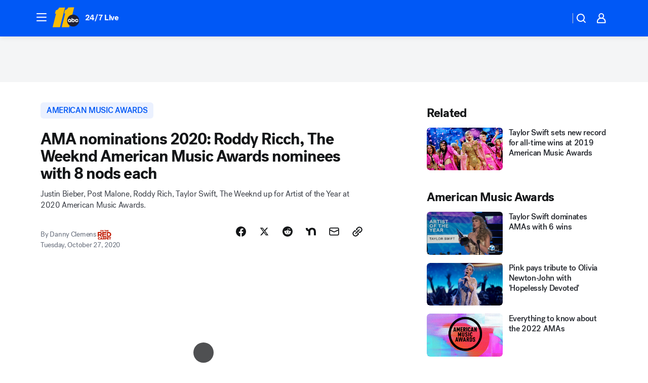

--- FILE ---
content_type: text/html; charset=utf-8
request_url: https://abc11.com/post/ama-nominations-2020-nominees-list-vote-voting/7356618/?userab=abcn_du_cat_topic_feature_holdout-474*variant_b_redesign-1939%2Cabcn_popular_reads_exp-497*variant_b_7days_filter-2077%2Cabcn_ad_cadence-481*test-c-1994%2Cabcn_news_for_you_exp-496*variant_b_test-2075%2Cotv_web_content_rec-445*variant_c_trending-1851
body_size: 69260
content:

        <!DOCTYPE html>
        <html lang="en" lang="en">
            <head>
                <!-- ABCOTV | 1fa075b3573f | 6460 | c7ad1229842b37beeefce94a5c6a302e7cabb680 | abc11.com | Fri, 23 Jan 2026 06:58:08 GMT -->
                <meta charSet="utf-8" />
                <meta name="viewport" content="initial-scale=1.0, maximum-scale=3.0, user-scalable=yes" />
                <meta http-equiv="x-ua-compatible" content="IE=edge,chrome=1" />
                <meta property="og:locale" content="en_US" />
                <link href="https://cdn.abcotvs.net/abcotv" rel="preconnect" crossorigin />
                
                <link data-react-helmet="true" rel="alternate" hreflang="en" href="https://abc11.com/post/ama-nominations-2020-nominees-list-vote-voting/7356618/"/><link data-react-helmet="true" rel="shortcut icon" href="https://cdn.abcotvs.net/abcotv/assets/news/wtvd/images/logos/favicon.ico"/><link data-react-helmet="true" rel="manifest" href="/manifest.json"/><link data-react-helmet="true" rel="alternate" href="//abc11.com/feed/" title="ABC11 Raleigh-Durham RSS" type="application/rss+xml"/><link data-react-helmet="true" rel="alternate" href="android-app://com.abclocal.wtvd.news/http/abc11.com/story/7356618"/><link data-react-helmet="true" rel="canonical" href="https://abc11.com/post/ama-nominations-2020-nominees-list-vote-voting/7356618/"/><link data-react-helmet="true" rel="amphtml" href="https://abc11.com/amp/post/ama-nominations-2020-nominees-list-vote-voting/7356618/"/><link data-react-helmet="true" href="//assets-cdn.abcotvs.net/abcotv/c7ad1229842b-release-01-21-2026.7/client/abcotv/css/fusion-e0255c37.css" rel="stylesheet"/><link data-react-helmet="true" href="//assets-cdn.abcotvs.net/abcotv/c7ad1229842b-release-01-21-2026.7/client/abcotv/css/7987-3f6c1b98.css" rel="stylesheet"/><link data-react-helmet="true" href="//assets-cdn.abcotvs.net/abcotv/c7ad1229842b-release-01-21-2026.7/client/abcotv/css/abcotv-fecb128a.css" rel="stylesheet"/><link data-react-helmet="true" href="//assets-cdn.abcotvs.net/abcotv/c7ad1229842b-release-01-21-2026.7/client/abcotv/css/4037-607b0835.css" rel="stylesheet"/><link data-react-helmet="true" href="//assets-cdn.abcotvs.net/abcotv/c7ad1229842b-release-01-21-2026.7/client/abcotv/css/1058-c22ddca8.css" rel="stylesheet"/><link data-react-helmet="true" href="//assets-cdn.abcotvs.net/abcotv/c7ad1229842b-release-01-21-2026.7/client/abcotv/css/prism-story-104d8b6f.css" rel="stylesheet"/>
                <script>
                    window.__dataLayer = {"helpersEnabled":true,"page":{},"pzn":{},"site":{"device":"desktop","portal":"news"},"visitor":{}},
                        consentToken = window.localStorage.getItem('consentToken');

                    if (consentToken) {
                        console.log('consentToken', JSON.parse(consentToken))
                        window.__dataLayer.visitor = { consent : JSON.parse(consentToken) }; 
                    }
                </script>
                <script src="https://dcf.espn.com/TWDC-DTCI/prod/Bootstrap.js"></script>
                <link rel="preload" as="font" href="https://s.abcnews.com/assets/dtci/fonts/post-grotesk/PostGrotesk-Book.woff2" crossorigin>
<link rel="preload" as="font" href="https://s.abcnews.com/assets/dtci/fonts/post-grotesk/PostGrotesk-Bold.woff2" crossorigin>
<link rel="preload" as="font" href="https://s.abcnews.com/assets/dtci/fonts/post-grotesk/PostGrotesk-Medium.woff2" crossorigin>
<link rel="preload" as="font" href="https://s.abcnews.com/assets/dtci/fonts/klim/tiempos/TiemposText-Regular.woff2" crossorigin>
                <script src="//assets-cdn.abcotvs.net/abcotv/c7ad1229842b-release-01-21-2026.7/client/abcotv/runtime-2dcc63f6.js" defer></script><script src="//assets-cdn.abcotvs.net/abcotv/c7ad1229842b-release-01-21-2026.7/client/abcotv/7987-983f74cb.js" defer></script><script src="//assets-cdn.abcotvs.net/abcotv/c7ad1229842b-release-01-21-2026.7/client/abcotv/507-c7ed365d.js" defer></script><script src="//assets-cdn.abcotvs.net/abcotv/c7ad1229842b-release-01-21-2026.7/client/abcotv/502-c12b28bb.js" defer></script><script src="//assets-cdn.abcotvs.net/abcotv/c7ad1229842b-release-01-21-2026.7/client/abcotv/2561-2bebf93f.js" defer></script><script src="//assets-cdn.abcotvs.net/abcotv/c7ad1229842b-release-01-21-2026.7/client/abcotv/8494-c13544f0.js" defer></script><script src="//assets-cdn.abcotvs.net/abcotv/c7ad1229842b-release-01-21-2026.7/client/abcotv/4037-0a28bbfa.js" defer></script><script src="//assets-cdn.abcotvs.net/abcotv/c7ad1229842b-release-01-21-2026.7/client/abcotv/8317-87b2f9ed.js" defer></script><script src="//assets-cdn.abcotvs.net/abcotv/c7ad1229842b-release-01-21-2026.7/client/abcotv/1361-6dff86b9.js" defer></script><script src="//assets-cdn.abcotvs.net/abcotv/c7ad1229842b-release-01-21-2026.7/client/abcotv/8115-0ce0b856.js" defer></script><script src="//assets-cdn.abcotvs.net/abcotv/c7ad1229842b-release-01-21-2026.7/client/abcotv/9156-a35e6727.js" defer></script><script src="//assets-cdn.abcotvs.net/abcotv/c7ad1229842b-release-01-21-2026.7/client/abcotv/1837-08f5fc38.js" defer></script><script src="//assets-cdn.abcotvs.net/abcotv/c7ad1229842b-release-01-21-2026.7/client/abcotv/3167-3be5aec3.js" defer></script><script src="//assets-cdn.abcotvs.net/abcotv/c7ad1229842b-release-01-21-2026.7/client/abcotv/8561-ef2ea49e.js" defer></script><script src="//assets-cdn.abcotvs.net/abcotv/c7ad1229842b-release-01-21-2026.7/client/abcotv/1058-42fc71e2.js" defer></script>
                <link rel="prefetch" href="//assets-cdn.abcotvs.net/abcotv/c7ad1229842b-release-01-21-2026.7/client/abcotv/_manifest.js" as="script" /><link rel="prefetch" href="//assets-cdn.abcotvs.net/abcotv/c7ad1229842b-release-01-21-2026.7/client/abcotv/abcotv-ce2739af.js" as="script" />
<link rel="prefetch" href="//assets-cdn.abcotvs.net/abcotv/c7ad1229842b-release-01-21-2026.7/client/abcotv/prism-story-1615e687.js" as="script" />
                <title data-react-helmet="true">AMA nominations 2020: See the full list of American Music Awards nominees, how to vote - ABC11 Raleigh-Durham</title>
                <meta data-react-helmet="true" name="description" content="Justin Bieber, Post Malone, Roddy Ricch, Taylor Swift and The Weeknd will fight it out for Artist of the Year at the 2020 American Music Awards. "/><meta data-react-helmet="true" name="keywords" content="AMA nominations 2020, AMA nominees list, ama vote 2020, ama voting, american music awards, roddy ricch, the weeknd, the weekend, 7356618"/><meta data-react-helmet="true" name="tags" content="american-music-awards,On-The-Red-Carpet,award-shows,music-news,television"/><meta data-react-helmet="true" name="apple-itunes-app" content="app-id=408441304, affiliate-data=ct=wtvd-smart-banner&amp;pt=302756, app-argument=https://abc11.com/story/7356618"/><meta data-react-helmet="true" property="fb:app_id" content="476025212522972"/><meta data-react-helmet="true" property="fb:pages" content="57780972549"/><meta data-react-helmet="true" property="og:site_name" content="ABC11 Raleigh-Durham"/><meta data-react-helmet="true" property="og:url" content="https://abc11.com/post/ama-nominations-2020-nominees-list-vote-voting/7356618/"/><meta data-react-helmet="true" property="og:title" content="AMA nominations 2020: Roddy Ricch, The Weeknd American Music Awards nominees with 8 nods each"/><meta data-react-helmet="true" property="og:description" content="Justin Bieber, Post Malone, Roddy Ricch, Taylor Swift and The Weeknd are all up for Artist of the Year at the 2020 American Music Awards."/><meta data-react-helmet="true" property="og:image" content="https://cdn.abcotvs.com/dip/images/7358156_102620-cc-getty-roddy-ricch-weeknd-split-img.jpg?w=1600"/><meta data-react-helmet="true" property="og:type" content="article"/><meta data-react-helmet="true" name="twitter:site" content="@ABC11_WTVD"/><meta data-react-helmet="true" name="twitter:creator" content="@ABC11_WTVD"/><meta data-react-helmet="true" name="twitter:url" content="https://abc11.com/post/ama-nominations-2020-nominees-list-vote-voting/7356618/"/><meta data-react-helmet="true" name="twitter:title" content="AMA nominations 2020: Roddy Ricch, The Weeknd American Music Awards nominees with 8 nods each"/><meta data-react-helmet="true" name="twitter:description" content="Justin Bieber, Post Malone, Roddy Ricch, Taylor Swift and The Weeknd are all up for Artist of the Year at the 2020 American Music Awards."/><meta data-react-helmet="true" name="twitter:card" content="summary_large_image"/><meta data-react-helmet="true" name="twitter:image" content="https://cdn.abcotvs.com/dip/images/7358156_102620-cc-getty-roddy-ricch-weeknd-split-img.jpg?w=1600"/><meta data-react-helmet="true" name="twitter:app:name:iphone" content="wtvd"/><meta data-react-helmet="true" name="twitter:app:id:iphone" content="408441304"/><meta data-react-helmet="true" name="twitter:app:name:googleplay" content="wtvd"/><meta data-react-helmet="true" name="twitter:app:id:googleplay" content="com.abclocal.wtvd.news"/><meta data-react-helmet="true" property="article:published_time" content="2020-10-26T12:30:00Z"/><meta data-react-helmet="true" property="article:modified_time" content="2022-01-08T00:22:34Z"/><meta data-react-helmet="true" property="article:section" content="entertainment"/><meta data-react-helmet="true" name="title" content="AMA nominations 2020: Roddy Ricch, The Weeknd American Music Awards nominees with 8 nods each"/><meta data-react-helmet="true" name="medium" content="website"/><meta data-react-helmet="true" name="robots" content="max-image-preview:large"/>
                <script data-react-helmet="true" src="https://scripts.webcontentassessor.com/scripts/82404427eb711662dd8607c1aa2b5f1fd0d1971a6da7614e73ff0c29bec50fa2"></script><script data-react-helmet="true" type="application/ld+json">{"@context":"http://schema.org/","@type":"NewsArticle","mainEntityOfPage":{"@id":"https://abc11.com/post/ama-nominations-2020-nominees-list-vote-voting/7356618/","@type":"WebPage"},"about":[{"name":" american music awards","@type":"Thing"}],"author":[{"name":"Danny Clemens","@type":"Person"}],"dateline":"LOS ANGELES","dateModified":"2022-01-08T00:22:34.000Z","datePublished":"2020-10-27T01:00:00.000Z","description":"Justin Bieber, Post Malone, Roddy Rich, Taylor Swift, The Weeknd up for Artist of the Year at 2020 American Music Awards.","headline":"AMA nominations 2020: Roddy Ricch, The Weeknd American Music Awards nominees with 8 nods each","mentions":[{"name":" ARTS & ENTERTAINMENT","@type":"Thing"},{"name":" AMERICAN MUSIC AWARDS","@type":"Thing"},{"name":" ON THE RED CARPET","@type":"Thing"},{"name":" AWARD SHOWS","@type":"Thing"},{"name":" MUSIC NEWS","@type":"Thing"},{"name":" TELEVISION","@type":"Thing"}],"publisher":{"name":"","logo":{"url":"","width":0,"height":0,"@type":"ImageObject"},"@type":"Organization"}}</script>
                
                <script data-rum-type="legacy" data-rum-pct="100">(() => {function gc(n){n=document.cookie.match("(^|;) ?"+n+"=([^;]*)(;|$)");return n?n[2]:null}function sc(n){document.cookie=n}function smpl(n){n/=100;return!!n&&Math.random()<=n}var _nr=!1,_nrCookie=gc("_nr");null!==_nrCookie?"1"===_nrCookie&&(_nr=!0):smpl(100)?(_nr=!0,sc("_nr=1; path=/")):(_nr=!1,sc("_nr=0; path=/"));_nr && (() => {;window.NREUM||(NREUM={});NREUM.init={distributed_tracing:{enabled:true},privacy:{cookies_enabled:true},ajax:{deny_list:["bam.nr-data.net"]}};;NREUM.info = {"beacon":"bam.nr-data.net","errorBeacon":"bam.nr-data.net","sa":1,"licenseKey":"5985ced6ff","applicationID":"367459870"};__nr_require=function(t,e,n){function r(n){if(!e[n]){var o=e[n]={exports:{}};t[n][0].call(o.exports,function(e){var o=t[n][1][e];return r(o||e)},o,o.exports)}return e[n].exports}if("function"==typeof __nr_require)return __nr_require;for(var o=0;o<n.length;o++)r(n[o]);return r}({1:[function(t,e,n){function r(t){try{s.console&&console.log(t)}catch(e){}}var o,i=t("ee"),a=t(31),s={};try{o=localStorage.getItem("__nr_flags").split(","),console&&"function"==typeof console.log&&(s.console=!0,o.indexOf("dev")!==-1&&(s.dev=!0),o.indexOf("nr_dev")!==-1&&(s.nrDev=!0))}catch(c){}s.nrDev&&i.on("internal-error",function(t){r(t.stack)}),s.dev&&i.on("fn-err",function(t,e,n){r(n.stack)}),s.dev&&(r("NR AGENT IN DEVELOPMENT MODE"),r("flags: "+a(s,function(t,e){return t}).join(", ")))},{}],2:[function(t,e,n){function r(t,e,n,r,s){try{l?l-=1:o(s||new UncaughtException(t,e,n),!0)}catch(f){try{i("ierr",[f,c.now(),!0])}catch(d){}}return"function"==typeof u&&u.apply(this,a(arguments))}function UncaughtException(t,e,n){this.message=t||"Uncaught error with no additional information",this.sourceURL=e,this.line=n}function o(t,e){var n=e?null:c.now();i("err",[t,n])}var i=t("handle"),a=t(32),s=t("ee"),c=t("loader"),f=t("gos"),u=window.onerror,d=!1,p="nr@seenError";if(!c.disabled){var l=0;c.features.err=!0,t(1),window.onerror=r;try{throw new Error}catch(h){"stack"in h&&(t(14),t(13),"addEventListener"in window&&t(7),c.xhrWrappable&&t(15),d=!0)}s.on("fn-start",function(t,e,n){d&&(l+=1)}),s.on("fn-err",function(t,e,n){d&&!n[p]&&(f(n,p,function(){return!0}),this.thrown=!0,o(n))}),s.on("fn-end",function(){d&&!this.thrown&&l>0&&(l-=1)}),s.on("internal-error",function(t){i("ierr",[t,c.now(),!0])})}},{}],3:[function(t,e,n){var r=t("loader");r.disabled||(r.features.ins=!0)},{}],4:[function(t,e,n){function r(){U++,L=g.hash,this[u]=y.now()}function o(){U--,g.hash!==L&&i(0,!0);var t=y.now();this[h]=~~this[h]+t-this[u],this[d]=t}function i(t,e){E.emit("newURL",[""+g,e])}function a(t,e){t.on(e,function(){this[e]=y.now()})}var s="-start",c="-end",f="-body",u="fn"+s,d="fn"+c,p="cb"+s,l="cb"+c,h="jsTime",m="fetch",v="addEventListener",w=window,g=w.location,y=t("loader");if(w[v]&&y.xhrWrappable&&!y.disabled){var x=t(11),b=t(12),E=t(9),R=t(7),O=t(14),T=t(8),S=t(15),P=t(10),M=t("ee"),C=M.get("tracer"),N=t(23);t(17),y.features.spa=!0;var L,U=0;M.on(u,r),b.on(p,r),P.on(p,r),M.on(d,o),b.on(l,o),P.on(l,o),M.buffer([u,d,"xhr-resolved"]),R.buffer([u]),O.buffer(["setTimeout"+c,"clearTimeout"+s,u]),S.buffer([u,"new-xhr","send-xhr"+s]),T.buffer([m+s,m+"-done",m+f+s,m+f+c]),E.buffer(["newURL"]),x.buffer([u]),b.buffer(["propagate",p,l,"executor-err","resolve"+s]),C.buffer([u,"no-"+u]),P.buffer(["new-jsonp","cb-start","jsonp-error","jsonp-end"]),a(T,m+s),a(T,m+"-done"),a(P,"new-jsonp"),a(P,"jsonp-end"),a(P,"cb-start"),E.on("pushState-end",i),E.on("replaceState-end",i),w[v]("hashchange",i,N(!0)),w[v]("load",i,N(!0)),w[v]("popstate",function(){i(0,U>1)},N(!0))}},{}],5:[function(t,e,n){function r(){var t=new PerformanceObserver(function(t,e){var n=t.getEntries();s(v,[n])});try{t.observe({entryTypes:["resource"]})}catch(e){}}function o(t){if(s(v,[window.performance.getEntriesByType(w)]),window.performance["c"+p])try{window.performance[h](m,o,!1)}catch(t){}else try{window.performance[h]("webkit"+m,o,!1)}catch(t){}}function i(t){}if(window.performance&&window.performance.timing&&window.performance.getEntriesByType){var a=t("ee"),s=t("handle"),c=t(14),f=t(13),u=t(6),d=t(23),p="learResourceTimings",l="addEventListener",h="removeEventListener",m="resourcetimingbufferfull",v="bstResource",w="resource",g="-start",y="-end",x="fn"+g,b="fn"+y,E="bstTimer",R="pushState",O=t("loader");if(!O.disabled){O.features.stn=!0,t(9),"addEventListener"in window&&t(7);var T=NREUM.o.EV;a.on(x,function(t,e){var n=t[0];n instanceof T&&(this.bstStart=O.now())}),a.on(b,function(t,e){var n=t[0];n instanceof T&&s("bst",[n,e,this.bstStart,O.now()])}),c.on(x,function(t,e,n){this.bstStart=O.now(),this.bstType=n}),c.on(b,function(t,e){s(E,[e,this.bstStart,O.now(),this.bstType])}),f.on(x,function(){this.bstStart=O.now()}),f.on(b,function(t,e){s(E,[e,this.bstStart,O.now(),"requestAnimationFrame"])}),a.on(R+g,function(t){this.time=O.now(),this.startPath=location.pathname+location.hash}),a.on(R+y,function(t){s("bstHist",[location.pathname+location.hash,this.startPath,this.time])}),u()?(s(v,[window.performance.getEntriesByType("resource")]),r()):l in window.performance&&(window.performance["c"+p]?window.performance[l](m,o,d(!1)):window.performance[l]("webkit"+m,o,d(!1))),document[l]("scroll",i,d(!1)),document[l]("keypress",i,d(!1)),document[l]("click",i,d(!1))}}},{}],6:[function(t,e,n){e.exports=function(){return"PerformanceObserver"in window&&"function"==typeof window.PerformanceObserver}},{}],7:[function(t,e,n){function r(t){for(var e=t;e&&!e.hasOwnProperty(u);)e=Object.getPrototypeOf(e);e&&o(e)}function o(t){s.inPlace(t,[u,d],"-",i)}function i(t,e){return t[1]}var a=t("ee").get("events"),s=t("wrap-function")(a,!0),c=t("gos"),f=XMLHttpRequest,u="addEventListener",d="removeEventListener";e.exports=a,"getPrototypeOf"in Object?(r(document),r(window),r(f.prototype)):f.prototype.hasOwnProperty(u)&&(o(window),o(f.prototype)),a.on(u+"-start",function(t,e){var n=t[1];if(null!==n&&("function"==typeof n||"object"==typeof n)){var r=c(n,"nr@wrapped",function(){function t(){if("function"==typeof n.handleEvent)return n.handleEvent.apply(n,arguments)}var e={object:t,"function":n}[typeof n];return e?s(e,"fn-",null,e.name||"anonymous"):n});this.wrapped=t[1]=r}}),a.on(d+"-start",function(t){t[1]=this.wrapped||t[1]})},{}],8:[function(t,e,n){function r(t,e,n){var r=t[e];"function"==typeof r&&(t[e]=function(){var t=i(arguments),e={};o.emit(n+"before-start",[t],e);var a;e[m]&&e[m].dt&&(a=e[m].dt);var s=r.apply(this,t);return o.emit(n+"start",[t,a],s),s.then(function(t){return o.emit(n+"end",[null,t],s),t},function(t){throw o.emit(n+"end",[t],s),t})})}var o=t("ee").get("fetch"),i=t(32),a=t(31);e.exports=o;var s=window,c="fetch-",f=c+"body-",u=["arrayBuffer","blob","json","text","formData"],d=s.Request,p=s.Response,l=s.fetch,h="prototype",m="nr@context";d&&p&&l&&(a(u,function(t,e){r(d[h],e,f),r(p[h],e,f)}),r(s,"fetch",c),o.on(c+"end",function(t,e){var n=this;if(e){var r=e.headers.get("content-length");null!==r&&(n.rxSize=r),o.emit(c+"done",[null,e],n)}else o.emit(c+"done",[t],n)}))},{}],9:[function(t,e,n){var r=t("ee").get("history"),o=t("wrap-function")(r);e.exports=r;var i=window.history&&window.history.constructor&&window.history.constructor.prototype,a=window.history;i&&i.pushState&&i.replaceState&&(a=i),o.inPlace(a,["pushState","replaceState"],"-")},{}],10:[function(t,e,n){function r(t){function e(){f.emit("jsonp-end",[],l),t.removeEventListener("load",e,c(!1)),t.removeEventListener("error",n,c(!1))}function n(){f.emit("jsonp-error",[],l),f.emit("jsonp-end",[],l),t.removeEventListener("load",e,c(!1)),t.removeEventListener("error",n,c(!1))}var r=t&&"string"==typeof t.nodeName&&"script"===t.nodeName.toLowerCase();if(r){var o="function"==typeof t.addEventListener;if(o){var a=i(t.src);if(a){var d=s(a),p="function"==typeof d.parent[d.key];if(p){var l={};u.inPlace(d.parent,[d.key],"cb-",l),t.addEventListener("load",e,c(!1)),t.addEventListener("error",n,c(!1)),f.emit("new-jsonp",[t.src],l)}}}}}function o(){return"addEventListener"in window}function i(t){var e=t.match(d);return e?e[1]:null}function a(t,e){var n=t.match(l),r=n[1],o=n[3];return o?a(o,e[r]):e[r]}function s(t){var e=t.match(p);return e&&e.length>=3?{key:e[2],parent:a(e[1],window)}:{key:t,parent:window}}var c=t(23),f=t("ee").get("jsonp"),u=t("wrap-function")(f);if(e.exports=f,o()){var d=/[?&](?:callback|cb)=([^&#]+)/,p=/(.*).([^.]+)/,l=/^(w+)(.|$)(.*)$/,h=["appendChild","insertBefore","replaceChild"];Node&&Node.prototype&&Node.prototype.appendChild?u.inPlace(Node.prototype,h,"dom-"):(u.inPlace(HTMLElement.prototype,h,"dom-"),u.inPlace(HTMLHeadElement.prototype,h,"dom-"),u.inPlace(HTMLBodyElement.prototype,h,"dom-")),f.on("dom-start",function(t){r(t[0])})}},{}],11:[function(t,e,n){var r=t("ee").get("mutation"),o=t("wrap-function")(r),i=NREUM.o.MO;e.exports=r,i&&(window.MutationObserver=function(t){return this instanceof i?new i(o(t,"fn-")):i.apply(this,arguments)},MutationObserver.prototype=i.prototype)},{}],12:[function(t,e,n){function r(t){var e=i.context(),n=s(t,"executor-",e,null,!1),r=new f(n);return i.context(r).getCtx=function(){return e},r}var o=t("wrap-function"),i=t("ee").get("promise"),a=t("ee").getOrSetContext,s=o(i),c=t(31),f=NREUM.o.PR;e.exports=i,f&&(window.Promise=r,["all","race"].forEach(function(t){var e=f[t];f[t]=function(n){function r(t){return function(){i.emit("propagate",[null,!o],a,!1,!1),o=o||!t}}var o=!1;c(n,function(e,n){Promise.resolve(n).then(r("all"===t),r(!1))});var a=e.apply(f,arguments),s=f.resolve(a);return s}}),["resolve","reject"].forEach(function(t){var e=f[t];f[t]=function(t){var n=e.apply(f,arguments);return t!==n&&i.emit("propagate",[t,!0],n,!1,!1),n}}),f.prototype["catch"]=function(t){return this.then(null,t)},f.prototype=Object.create(f.prototype,{constructor:{value:r}}),c(Object.getOwnPropertyNames(f),function(t,e){try{r[e]=f[e]}catch(n){}}),o.wrapInPlace(f.prototype,"then",function(t){return function(){var e=this,n=o.argsToArray.apply(this,arguments),r=a(e);r.promise=e,n[0]=s(n[0],"cb-",r,null,!1),n[1]=s(n[1],"cb-",r,null,!1);var c=t.apply(this,n);return r.nextPromise=c,i.emit("propagate",[e,!0],c,!1,!1),c}}),i.on("executor-start",function(t){t[0]=s(t[0],"resolve-",this,null,!1),t[1]=s(t[1],"resolve-",this,null,!1)}),i.on("executor-err",function(t,e,n){t[1](n)}),i.on("cb-end",function(t,e,n){i.emit("propagate",[n,!0],this.nextPromise,!1,!1)}),i.on("propagate",function(t,e,n){this.getCtx&&!e||(this.getCtx=function(){if(t instanceof Promise)var e=i.context(t);return e&&e.getCtx?e.getCtx():this})}),r.toString=function(){return""+f})},{}],13:[function(t,e,n){var r=t("ee").get("raf"),o=t("wrap-function")(r),i="equestAnimationFrame";e.exports=r,o.inPlace(window,["r"+i,"mozR"+i,"webkitR"+i,"msR"+i],"raf-"),r.on("raf-start",function(t){t[0]=o(t[0],"fn-")})},{}],14:[function(t,e,n){function r(t,e,n){t[0]=a(t[0],"fn-",null,n)}function o(t,e,n){this.method=n,this.timerDuration=isNaN(t[1])?0:+t[1],t[0]=a(t[0],"fn-",this,n)}var i=t("ee").get("timer"),a=t("wrap-function")(i),s="setTimeout",c="setInterval",f="clearTimeout",u="-start",d="-";e.exports=i,a.inPlace(window,[s,"setImmediate"],s+d),a.inPlace(window,[c],c+d),a.inPlace(window,[f,"clearImmediate"],f+d),i.on(c+u,r),i.on(s+u,o)},{}],15:[function(t,e,n){function r(t,e){d.inPlace(e,["onreadystatechange"],"fn-",s)}function o(){var t=this,e=u.context(t);t.readyState>3&&!e.resolved&&(e.resolved=!0,u.emit("xhr-resolved",[],t)),d.inPlace(t,y,"fn-",s)}function i(t){x.push(t),m&&(E?E.then(a):w?w(a):(R=-R,O.data=R))}function a(){for(var t=0;t<x.length;t++)r([],x[t]);x.length&&(x=[])}function s(t,e){return e}function c(t,e){for(var n in t)e[n]=t[n];return e}t(7);var f=t("ee"),u=f.get("xhr"),d=t("wrap-function")(u),p=t(23),l=NREUM.o,h=l.XHR,m=l.MO,v=l.PR,w=l.SI,g="readystatechange",y=["onload","onerror","onabort","onloadstart","onloadend","onprogress","ontimeout"],x=[];e.exports=u;var b=window.XMLHttpRequest=function(t){var e=new h(t);try{u.emit("new-xhr",[e],e),e.addEventListener(g,o,p(!1))}catch(n){try{u.emit("internal-error",[n])}catch(r){}}return e};if(c(h,b),b.prototype=h.prototype,d.inPlace(b.prototype,["open","send"],"-xhr-",s),u.on("send-xhr-start",function(t,e){r(t,e),i(e)}),u.on("open-xhr-start",r),m){var E=v&&v.resolve();if(!w&&!v){var R=1,O=document.createTextNode(R);new m(a).observe(O,{characterData:!0})}}else f.on("fn-end",function(t){t[0]&&t[0].type===g||a()})},{}],16:[function(t,e,n){function r(t){if(!s(t))return null;var e=window.NREUM;if(!e.loader_config)return null;var n=(e.loader_config.accountID||"").toString()||null,r=(e.loader_config.agentID||"").toString()||null,f=(e.loader_config.trustKey||"").toString()||null;if(!n||!r)return null;var h=l.generateSpanId(),m=l.generateTraceId(),v=Date.now(),w={spanId:h,traceId:m,timestamp:v};return(t.sameOrigin||c(t)&&p())&&(w.traceContextParentHeader=o(h,m),w.traceContextStateHeader=i(h,v,n,r,f)),(t.sameOrigin&&!u()||!t.sameOrigin&&c(t)&&d())&&(w.newrelicHeader=a(h,m,v,n,r,f)),w}function o(t,e){return"00-"+e+"-"+t+"-01"}function i(t,e,n,r,o){var i=0,a="",s=1,c="",f="";return o+"@nr="+i+"-"+s+"-"+n+"-"+r+"-"+t+"-"+a+"-"+c+"-"+f+"-"+e}function a(t,e,n,r,o,i){var a="btoa"in window&&"function"==typeof window.btoa;if(!a)return null;var s={v:[0,1],d:{ty:"Browser",ac:r,ap:o,id:t,tr:e,ti:n}};return i&&r!==i&&(s.d.tk=i),btoa(JSON.stringify(s))}function s(t){return f()&&c(t)}function c(t){var e=!1,n={};if("init"in NREUM&&"distributed_tracing"in NREUM.init&&(n=NREUM.init.distributed_tracing),t.sameOrigin)e=!0;else if(n.allowed_origins instanceof Array)for(var r=0;r<n.allowed_origins.length;r++){var o=h(n.allowed_origins[r]);if(t.hostname===o.hostname&&t.protocol===o.protocol&&t.port===o.port){e=!0;break}}return e}function f(){return"init"in NREUM&&"distributed_tracing"in NREUM.init&&!!NREUM.init.distributed_tracing.enabled}function u(){return"init"in NREUM&&"distributed_tracing"in NREUM.init&&!!NREUM.init.distributed_tracing.exclude_newrelic_header}function d(){return"init"in NREUM&&"distributed_tracing"in NREUM.init&&NREUM.init.distributed_tracing.cors_use_newrelic_header!==!1}function p(){return"init"in NREUM&&"distributed_tracing"in NREUM.init&&!!NREUM.init.distributed_tracing.cors_use_tracecontext_headers}var l=t(28),h=t(18);e.exports={generateTracePayload:r,shouldGenerateTrace:s}},{}],17:[function(t,e,n){function r(t){var e=this.params,n=this.metrics;if(!this.ended){this.ended=!0;for(var r=0;r<p;r++)t.removeEventListener(d[r],this.listener,!1);return e.protocol&&"data"===e.protocol?void g("Ajax/DataUrl/Excluded"):void(e.aborted||(n.duration=a.now()-this.startTime,this.loadCaptureCalled||4!==t.readyState?null==e.status&&(e.status=0):i(this,t),n.cbTime=this.cbTime,s("xhr",[e,n,this.startTime,this.endTime,"xhr"],this)))}}function o(t,e){var n=c(e),r=t.params;r.hostname=n.hostname,r.port=n.port,r.protocol=n.protocol,r.host=n.hostname+":"+n.port,r.pathname=n.pathname,t.parsedOrigin=n,t.sameOrigin=n.sameOrigin}function i(t,e){t.params.status=e.status;var n=v(e,t.lastSize);if(n&&(t.metrics.rxSize=n),t.sameOrigin){var r=e.getResponseHeader("X-NewRelic-App-Data");r&&(t.params.cat=r.split(", ").pop())}t.loadCaptureCalled=!0}var a=t("loader");if(a.xhrWrappable&&!a.disabled){var s=t("handle"),c=t(18),f=t(16).generateTracePayload,u=t("ee"),d=["load","error","abort","timeout"],p=d.length,l=t("id"),h=t(24),m=t(22),v=t(19),w=t(23),g=t(25).recordSupportability,y=NREUM.o.REQ,x=window.XMLHttpRequest;a.features.xhr=!0,t(15),t(8),u.on("new-xhr",function(t){var e=this;e.totalCbs=0,e.called=0,e.cbTime=0,e.end=r,e.ended=!1,e.xhrGuids={},e.lastSize=null,e.loadCaptureCalled=!1,e.params=this.params||{},e.metrics=this.metrics||{},t.addEventListener("load",function(n){i(e,t)},w(!1)),h&&(h>34||h<10)||t.addEventListener("progress",function(t){e.lastSize=t.loaded},w(!1))}),u.on("open-xhr-start",function(t){this.params={method:t[0]},o(this,t[1]),this.metrics={}}),u.on("open-xhr-end",function(t,e){"loader_config"in NREUM&&"xpid"in NREUM.loader_config&&this.sameOrigin&&e.setRequestHeader("X-NewRelic-ID",NREUM.loader_config.xpid);var n=f(this.parsedOrigin);if(n){var r=!1;n.newrelicHeader&&(e.setRequestHeader("newrelic",n.newrelicHeader),r=!0),n.traceContextParentHeader&&(e.setRequestHeader("traceparent",n.traceContextParentHeader),n.traceContextStateHeader&&e.setRequestHeader("tracestate",n.traceContextStateHeader),r=!0),r&&(this.dt=n)}}),u.on("send-xhr-start",function(t,e){var n=this.metrics,r=t[0],o=this;if(n&&r){var i=m(r);i&&(n.txSize=i)}this.startTime=a.now(),this.listener=function(t){try{"abort"!==t.type||o.loadCaptureCalled||(o.params.aborted=!0),("load"!==t.type||o.called===o.totalCbs&&(o.onloadCalled||"function"!=typeof e.onload))&&o.end(e)}catch(n){try{u.emit("internal-error",[n])}catch(r){}}};for(var s=0;s<p;s++)e.addEventListener(d[s],this.listener,w(!1))}),u.on("xhr-cb-time",function(t,e,n){this.cbTime+=t,e?this.onloadCalled=!0:this.called+=1,this.called!==this.totalCbs||!this.onloadCalled&&"function"==typeof n.onload||this.end(n)}),u.on("xhr-load-added",function(t,e){var n=""+l(t)+!!e;this.xhrGuids&&!this.xhrGuids[n]&&(this.xhrGuids[n]=!0,this.totalCbs+=1)}),u.on("xhr-load-removed",function(t,e){var n=""+l(t)+!!e;this.xhrGuids&&this.xhrGuids[n]&&(delete this.xhrGuids[n],this.totalCbs-=1)}),u.on("xhr-resolved",function(){this.endTime=a.now()}),u.on("addEventListener-end",function(t,e){e instanceof x&&"load"===t[0]&&u.emit("xhr-load-added",[t[1],t[2]],e)}),u.on("removeEventListener-end",function(t,e){e instanceof x&&"load"===t[0]&&u.emit("xhr-load-removed",[t[1],t[2]],e)}),u.on("fn-start",function(t,e,n){e instanceof x&&("onload"===n&&(this.onload=!0),("load"===(t[0]&&t[0].type)||this.onload)&&(this.xhrCbStart=a.now()))}),u.on("fn-end",function(t,e){this.xhrCbStart&&u.emit("xhr-cb-time",[a.now()-this.xhrCbStart,this.onload,e],e)}),u.on("fetch-before-start",function(t){function e(t,e){var n=!1;return e.newrelicHeader&&(t.set("newrelic",e.newrelicHeader),n=!0),e.traceContextParentHeader&&(t.set("traceparent",e.traceContextParentHeader),e.traceContextStateHeader&&t.set("tracestate",e.traceContextStateHeader),n=!0),n}var n,r=t[1]||{};"string"==typeof t[0]?n=t[0]:t[0]&&t[0].url?n=t[0].url:window.URL&&t[0]&&t[0]instanceof URL&&(n=t[0].href),n&&(this.parsedOrigin=c(n),this.sameOrigin=this.parsedOrigin.sameOrigin);var o=f(this.parsedOrigin);if(o&&(o.newrelicHeader||o.traceContextParentHeader))if("string"==typeof t[0]||window.URL&&t[0]&&t[0]instanceof URL){var i={};for(var a in r)i[a]=r[a];i.headers=new Headers(r.headers||{}),e(i.headers,o)&&(this.dt=o),t.length>1?t[1]=i:t.push(i)}else t[0]&&t[0].headers&&e(t[0].headers,o)&&(this.dt=o)}),u.on("fetch-start",function(t,e){this.params={},this.metrics={},this.startTime=a.now(),this.dt=e,t.length>=1&&(this.target=t[0]),t.length>=2&&(this.opts=t[1]);var n,r=this.opts||{},i=this.target;if("string"==typeof i?n=i:"object"==typeof i&&i instanceof y?n=i.url:window.URL&&"object"==typeof i&&i instanceof URL&&(n=i.href),o(this,n),"data"!==this.params.protocol){var s=(""+(i&&i instanceof y&&i.method||r.method||"GET")).toUpperCase();this.params.method=s,this.txSize=m(r.body)||0}}),u.on("fetch-done",function(t,e){if(this.endTime=a.now(),this.params||(this.params={}),"data"===this.params.protocol)return void g("Ajax/DataUrl/Excluded");this.params.status=e?e.status:0;var n;"string"==typeof this.rxSize&&this.rxSize.length>0&&(n=+this.rxSize);var r={txSize:this.txSize,rxSize:n,duration:a.now()-this.startTime};s("xhr",[this.params,r,this.startTime,this.endTime,"fetch"],this)})}},{}],18:[function(t,e,n){var r={};e.exports=function(t){if(t in r)return r[t];if(0===(t||"").indexOf("data:"))return{protocol:"data"};var e=document.createElement("a"),n=window.location,o={};e.href=t,o.port=e.port;var i=e.href.split("://");!o.port&&i[1]&&(o.port=i[1].split("/")[0].split("@").pop().split(":")[1]),o.port&&"0"!==o.port||(o.port="https"===i[0]?"443":"80"),o.hostname=e.hostname||n.hostname,o.pathname=e.pathname,o.protocol=i[0],"/"!==o.pathname.charAt(0)&&(o.pathname="/"+o.pathname);var a=!e.protocol||":"===e.protocol||e.protocol===n.protocol,s=e.hostname===document.domain&&e.port===n.port;return o.sameOrigin=a&&(!e.hostname||s),"/"===o.pathname&&(r[t]=o),o}},{}],19:[function(t,e,n){function r(t,e){var n=t.responseType;return"json"===n&&null!==e?e:"arraybuffer"===n||"blob"===n||"json"===n?o(t.response):"text"===n||""===n||void 0===n?o(t.responseText):void 0}var o=t(22);e.exports=r},{}],20:[function(t,e,n){function r(){}function o(t,e,n,r){return function(){return u.recordSupportability("API/"+e+"/called"),i(t+e,[f.now()].concat(s(arguments)),n?null:this,r),n?void 0:this}}var i=t("handle"),a=t(31),s=t(32),c=t("ee").get("tracer"),f=t("loader"),u=t(25),d=NREUM;"undefined"==typeof window.newrelic&&(newrelic=d);var p=["setPageViewName","setCustomAttribute","setErrorHandler","finished","addToTrace","inlineHit","addRelease"],l="api-",h=l+"ixn-";a(p,function(t,e){d[e]=o(l,e,!0,"api")}),d.addPageAction=o(l,"addPageAction",!0),d.setCurrentRouteName=o(l,"routeName",!0),e.exports=newrelic,d.interaction=function(){return(new r).get()};var m=r.prototype={createTracer:function(t,e){var n={},r=this,o="function"==typeof e;return i(h+"tracer",[f.now(),t,n],r),function(){if(c.emit((o?"":"no-")+"fn-start",[f.now(),r,o],n),o)try{return e.apply(this,arguments)}catch(t){throw c.emit("fn-err",[arguments,this,t],n),t}finally{c.emit("fn-end",[f.now()],n)}}}};a("actionText,setName,setAttribute,save,ignore,onEnd,getContext,end,get".split(","),function(t,e){m[e]=o(h,e)}),newrelic.noticeError=function(t,e){"string"==typeof t&&(t=new Error(t)),u.recordSupportability("API/noticeError/called"),i("err",[t,f.now(),!1,e])}},{}],21:[function(t,e,n){function r(t){if(NREUM.init){for(var e=NREUM.init,n=t.split("."),r=0;r<n.length-1;r++)if(e=e[n[r]],"object"!=typeof e)return;return e=e[n[n.length-1]]}}e.exports={getConfiguration:r}},{}],22:[function(t,e,n){e.exports=function(t){if("string"==typeof t&&t.length)return t.length;if("object"==typeof t){if("undefined"!=typeof ArrayBuffer&&t instanceof ArrayBuffer&&t.byteLength)return t.byteLength;if("undefined"!=typeof Blob&&t instanceof Blob&&t.size)return t.size;if(!("undefined"!=typeof FormData&&t instanceof FormData))try{return JSON.stringify(t).length}catch(e){return}}}},{}],23:[function(t,e,n){var r=!1;try{var o=Object.defineProperty({},"passive",{get:function(){r=!0}});window.addEventListener("testPassive",null,o),window.removeEventListener("testPassive",null,o)}catch(i){}e.exports=function(t){return r?{passive:!0,capture:!!t}:!!t}},{}],24:[function(t,e,n){var r=0,o=navigator.userAgent.match(/Firefox[/s](d+.d+)/);o&&(r=+o[1]),e.exports=r},{}],25:[function(t,e,n){function r(t,e){var n=[a,t,{name:t},e];return i("storeMetric",n,null,"api"),n}function o(t,e){var n=[s,t,{name:t},e];return i("storeEventMetrics",n,null,"api"),n}var i=t("handle"),a="sm",s="cm";e.exports={constants:{SUPPORTABILITY_METRIC:a,CUSTOM_METRIC:s},recordSupportability:r,recordCustom:o}},{}],26:[function(t,e,n){function r(){return s.exists&&performance.now?Math.round(performance.now()):(i=Math.max((new Date).getTime(),i))-a}function o(){return i}var i=(new Date).getTime(),a=i,s=t(33);e.exports=r,e.exports.offset=a,e.exports.getLastTimestamp=o},{}],27:[function(t,e,n){function r(t,e){var n=t.getEntries();n.forEach(function(t){"first-paint"===t.name?l("timing",["fp",Math.floor(t.startTime)]):"first-contentful-paint"===t.name&&l("timing",["fcp",Math.floor(t.startTime)])})}function o(t,e){var n=t.getEntries();if(n.length>0){var r=n[n.length-1];if(f&&f<r.startTime)return;var o=[r],i=a({});i&&o.push(i),l("lcp",o)}}function i(t){t.getEntries().forEach(function(t){t.hadRecentInput||l("cls",[t])})}function a(t){var e=navigator.connection||navigator.mozConnection||navigator.webkitConnection;if(e)return e.type&&(t["net-type"]=e.type),e.effectiveType&&(t["net-etype"]=e.effectiveType),e.rtt&&(t["net-rtt"]=e.rtt),e.downlink&&(t["net-dlink"]=e.downlink),t}function s(t){if(t instanceof w&&!y){var e=Math.round(t.timeStamp),n={type:t.type};a(n),e<=h.now()?n.fid=h.now()-e:e>h.offset&&e<=Date.now()?(e-=h.offset,n.fid=h.now()-e):e=h.now(),y=!0,l("timing",["fi",e,n])}}function c(t){"hidden"===t&&(f=h.now(),l("pageHide",[f]))}if(!("init"in NREUM&&"page_view_timing"in NREUM.init&&"enabled"in NREUM.init.page_view_timing&&NREUM.init.page_view_timing.enabled===!1)){var f,u,d,p,l=t("handle"),h=t("loader"),m=t(30),v=t(23),w=NREUM.o.EV;if("PerformanceObserver"in window&&"function"==typeof window.PerformanceObserver){u=new PerformanceObserver(r);try{u.observe({entryTypes:["paint"]})}catch(g){}d=new PerformanceObserver(o);try{d.observe({entryTypes:["largest-contentful-paint"]})}catch(g){}p=new PerformanceObserver(i);try{p.observe({type:"layout-shift",buffered:!0})}catch(g){}}if("addEventListener"in document){var y=!1,x=["click","keydown","mousedown","pointerdown","touchstart"];x.forEach(function(t){document.addEventListener(t,s,v(!1))})}m(c)}},{}],28:[function(t,e,n){function r(){function t(){return e?15&e[n++]:16*Math.random()|0}var e=null,n=0,r=window.crypto||window.msCrypto;r&&r.getRandomValues&&(e=r.getRandomValues(new Uint8Array(31)));for(var o,i="xxxxxxxx-xxxx-4xxx-yxxx-xxxxxxxxxxxx",a="",s=0;s<i.length;s++)o=i[s],"x"===o?a+=t().toString(16):"y"===o?(o=3&t()|8,a+=o.toString(16)):a+=o;return a}function o(){return a(16)}function i(){return a(32)}function a(t){function e(){return n?15&n[r++]:16*Math.random()|0}var n=null,r=0,o=window.crypto||window.msCrypto;o&&o.getRandomValues&&Uint8Array&&(n=o.getRandomValues(new Uint8Array(t)));for(var i=[],a=0;a<t;a++)i.push(e().toString(16));return i.join("")}e.exports={generateUuid:r,generateSpanId:o,generateTraceId:i}},{}],29:[function(t,e,n){function r(t,e){if(!o)return!1;if(t!==o)return!1;if(!e)return!0;if(!i)return!1;for(var n=i.split("."),r=e.split("."),a=0;a<r.length;a++)if(r[a]!==n[a])return!1;return!0}var o=null,i=null,a=/Version\/(\S+)\s+Safari/;if(navigator.userAgent){var s=navigator.userAgent,c=s.match(a);c&&s.indexOf("Chrome")===-1&&s.indexOf("Chromium")===-1&&(o="Safari",i=c[1])}e.exports={agent:o,version:i,match:r}},{}],30:[function(t,e,n){function r(t){function e(){t(s&&document[s]?document[s]:document[i]?"hidden":"visible")}"addEventListener"in document&&a&&document.addEventListener(a,e,o(!1))}var o=t(23);e.exports=r;var i,a,s;"undefined"!=typeof document.hidden?(i="hidden",a="visibilitychange",s="visibilityState"):"undefined"!=typeof document.msHidden?(i="msHidden",a="msvisibilitychange"):"undefined"!=typeof document.webkitHidden&&(i="webkitHidden",a="webkitvisibilitychange",s="webkitVisibilityState")},{}],31:[function(t,e,n){function r(t,e){var n=[],r="",i=0;for(r in t)o.call(t,r)&&(n[i]=e(r,t[r]),i+=1);return n}var o=Object.prototype.hasOwnProperty;e.exports=r},{}],32:[function(t,e,n){function r(t,e,n){e||(e=0),"undefined"==typeof n&&(n=t?t.length:0);for(var r=-1,o=n-e||0,i=Array(o<0?0:o);++r<o;)i[r]=t[e+r];return i}e.exports=r},{}],33:[function(t,e,n){e.exports={exists:"undefined"!=typeof window.performance&&window.performance.timing&&"undefined"!=typeof window.performance.timing.navigationStart}},{}],ee:[function(t,e,n){function r(){}function o(t){function e(t){return t&&t instanceof r?t:t?f(t,c,a):a()}function n(n,r,o,i,a){if(a!==!1&&(a=!0),!l.aborted||i){t&&a&&t(n,r,o);for(var s=e(o),c=m(n),f=c.length,u=0;u<f;u++)c[u].apply(s,r);var p=d[y[n]];return p&&p.push([x,n,r,s]),s}}function i(t,e){g[t]=m(t).concat(e)}function h(t,e){var n=g[t];if(n)for(var r=0;r<n.length;r++)n[r]===e&&n.splice(r,1)}function m(t){return g[t]||[]}function v(t){return p[t]=p[t]||o(n)}function w(t,e){l.aborted||u(t,function(t,n){e=e||"feature",y[n]=e,e in d||(d[e]=[])})}var g={},y={},x={on:i,addEventListener:i,removeEventListener:h,emit:n,get:v,listeners:m,context:e,buffer:w,abort:s,aborted:!1};return x}function i(t){return f(t,c,a)}function a(){return new r}function s(){(d.api||d.feature)&&(l.aborted=!0,d=l.backlog={})}var c="nr@context",f=t("gos"),u=t(31),d={},p={},l=e.exports=o();e.exports.getOrSetContext=i,l.backlog=d},{}],gos:[function(t,e,n){function r(t,e,n){if(o.call(t,e))return t[e];var r=n();if(Object.defineProperty&&Object.keys)try{return Object.defineProperty(t,e,{value:r,writable:!0,enumerable:!1}),r}catch(i){}return t[e]=r,r}var o=Object.prototype.hasOwnProperty;e.exports=r},{}],handle:[function(t,e,n){function r(t,e,n,r){o.buffer([t],r),o.emit(t,e,n)}var o=t("ee").get("handle");e.exports=r,r.ee=o},{}],id:[function(t,e,n){function r(t){var e=typeof t;return!t||"object"!==e&&"function"!==e?-1:t===window?0:a(t,i,function(){return o++})}var o=1,i="nr@id",a=t("gos");e.exports=r},{}],loader:[function(t,e,n){function r(){if(!T++){var t=O.info=NREUM.info,e=m.getElementsByTagName("script")[0];if(setTimeout(f.abort,3e4),!(t&&t.licenseKey&&t.applicationID&&e))return f.abort();c(E,function(e,n){t[e]||(t[e]=n)});var n=a();s("mark",["onload",n+O.offset],null,"api"),s("timing",["load",n]);var r=m.createElement("script");0===t.agent.indexOf("http://")||0===t.agent.indexOf("https://")?r.src=t.agent:r.src=l+"://"+t.agent,e.parentNode.insertBefore(r,e)}}function o(){"complete"===m.readyState&&i()}function i(){s("mark",["domContent",a()+O.offset],null,"api")}var a=t(26),s=t("handle"),c=t(31),f=t("ee"),u=t(29),d=t(21),p=t(23),l=d.getConfiguration("ssl")===!1?"http":"https",h=window,m=h.document,v="addEventListener",w="attachEvent",g=h.XMLHttpRequest,y=g&&g.prototype,x=!1;NREUM.o={ST:setTimeout,SI:h.setImmediate,CT:clearTimeout,XHR:g,REQ:h.Request,EV:h.Event,PR:h.Promise,MO:h.MutationObserver};var b=""+location,E={beacon:"bam.nr-data.net",errorBeacon:"bam.nr-data.net",agent:"js-agent.newrelic.com/nr-spa-1216.min.js"},R=g&&y&&y[v]&&!/CriOS/.test(navigator.userAgent),O=e.exports={offset:a.getLastTimestamp(),now:a,origin:b,features:{},xhrWrappable:R,userAgent:u,disabled:x};if(!x){t(20),t(27),m[v]?(m[v]("DOMContentLoaded",i,p(!1)),h[v]("load",r,p(!1))):(m[w]("onreadystatechange",o),h[w]("onload",r)),s("mark",["firstbyte",a.getLastTimestamp()],null,"api");var T=0}},{}],"wrap-function":[function(t,e,n){function r(t,e){function n(e,n,r,c,f){function nrWrapper(){var i,a,u,p;try{a=this,i=d(arguments),u="function"==typeof r?r(i,a):r||{}}catch(l){o([l,"",[i,a,c],u],t)}s(n+"start",[i,a,c],u,f);try{return p=e.apply(a,i)}catch(h){throw s(n+"err",[i,a,h],u,f),h}finally{s(n+"end",[i,a,p],u,f)}}return a(e)?e:(n||(n=""),nrWrapper[p]=e,i(e,nrWrapper,t),nrWrapper)}function r(t,e,r,o,i){r||(r="");var s,c,f,u="-"===r.charAt(0);for(f=0;f<e.length;f++)c=e[f],s=t[c],a(s)||(t[c]=n(s,u?c+r:r,o,c,i))}function s(n,r,i,a){if(!h||e){var s=h;h=!0;try{t.emit(n,r,i,e,a)}catch(c){o([c,n,r,i],t)}h=s}}return t||(t=u),n.inPlace=r,n.flag=p,n}function o(t,e){e||(e=u);try{e.emit("internal-error",t)}catch(n){}}function i(t,e,n){if(Object.defineProperty&&Object.keys)try{var r=Object.keys(t);return r.forEach(function(n){Object.defineProperty(e,n,{get:function(){return t[n]},set:function(e){return t[n]=e,e}})}),e}catch(i){o([i],n)}for(var a in t)l.call(t,a)&&(e[a]=t[a]);return e}function a(t){return!(t&&t instanceof Function&&t.apply&&!t[p])}function s(t,e){var n=e(t);return n[p]=t,i(t,n,u),n}function c(t,e,n){var r=t[e];t[e]=s(r,n)}function f(){for(var t=arguments.length,e=new Array(t),n=0;n<t;++n)e[n]=arguments[n];return e}var u=t("ee"),d=t(32),p="nr@original",l=Object.prototype.hasOwnProperty,h=!1;e.exports=r,e.exports.wrapFunction=s,e.exports.wrapInPlace=c,e.exports.argsToArray=f},{}]},{},["loader",2,17,5,3,4]);;NREUM.info={"beacon":"bam.nr-data.net","errorBeacon":"bam.nr-data.net","sa":1,"licenseKey":"8d01ff17d1","applicationID":"415461361"}})();})();</script>
                <link href="//assets-cdn.abcotvs.net" rel="preconnect" />
                <link href="https://cdn.abcotvs.net/abcotv" rel="preconnect" crossorigin />
                <script>(function(){function a(a){var b,c=g.floor(65535*g.random()).toString(16);for(b=4-c.length;0<b;b--)c="0"+c;return a=(String()+a).substring(0,4),!Number.isNaN(parseInt(a,16))&&a.length?a+c.substr(a.length):c}function b(){var a=c(window.location.hostname);return a?"."+a:".go.com"}function c(a=""){var b=a.match(/[^.]+(?:.com?(?:.[a-z]{2})?|(?:.[a-z]+))?$/i);if(b&&b.length)return b[0].replace(/:[0-9]+$/,"")}function d(a,b,c,d,g,h){var i,j=!1;if(f.test(c)&&(c=c.replace(f,""),j=!0),!a||/^(?:expires|max-age|path|domain|secure)$/i.test(a))return!1;if(i=a+"="+b,g&&g instanceof Date&&(i+="; expires="+g.toUTCString()),c&&(i+="; domain="+c),d&&(i+="; path="+d),h&&(i+="; secure"),document.cookie=i,j){var k="www"+(/^./.test(c)?"":".")+c;e(a,k,d||"")}return!0}function e(a,b,c){return document.cookie=encodeURIComponent(a)+"=; expires=Thu, 01 Jan 1970 00:00:00 GMT"+(b?"; domain="+b:"")+(c?"; path="+c:""),!0}var f=/^.?www/,g=Math;(function(a){for(var b,d=a+"=",e=document.cookie.split(";"),f=0;f<e.length;f++){for(b=e[f];" "===b.charAt(0);)b=b.substring(1,b.length);if(0===b.indexOf(d))return b.substring(d.length,b.length)}return null})("SWID")||function(a){if(a){var c=new Date(Date.now());c.setFullYear(c.getFullYear()+1),d("SWID",a,b(),"/",c)}}(function(){return String()+a()+a()+"-"+a()+"-"+a("4")+"-"+a((g.floor(10*g.random())%4+8).toString(16))+"-"+a()+a()+a()}())})();</script>
            </head>
            <body class="">
                
                <div id="abcotv"><div id="fitt-analytics"><div class="bp-mobileMDPlus bp-mobileLGPlus bp-tabletPlus bp-desktopPlus bp-desktopLGPlus"><div class="wrapper prism-story"><div id="themeProvider" class="theme-light "><section class="nav sticky topzero"><header class="VZTD lZur JhJDA tomuH qpSyx crEfr duUVQ "><div id="NavigationContainer" class="VZTD nkdHX mLASH OfbiZ gbxlc OAKIS OrkQb sHsPe lqtkC glxIO HfYhe vUYNV McMna WtEci pdYhu seFhp "><div class="VZTD ZaRVE URqSb "><div id="NavigationMenu" class="UbGlr awXxV lZur QNwmF SrhIT CSJky fKGaR MELDj bwJpP oFbxM sCAKu JmqhH LNPNz XedOc INRRi zyWBh HZYdm KUWLd ghwbF " aria-expanded="false" aria-label="Site Menu" role="button" tabindex="0"><div id="NavigationMenuIcon" class="xwYCG chWWz xItUF awXxV lZur dnyYA SGbxA CSJky klTtn TqWpy hDYpx LEjY VMTsP AqjSi krKko MdvlB SwrCi PMtn qNrLC PriDW HkWF oFFrS kGyAC "></div></div><div class="VZTD mLASH "><a href="https://abc11.com/" aria-label="ABC11 Raleigh-Durham homepage"><img class="Hxa-d QNwmF CKa-dw " src="https://cdn.abcotvs.net/abcotv/assets/news/global/images/feature-header/wtvd-lg.svg"/><img class="Hxa-d NzyJW hyWKA BKvsz " src="https://cdn.abcotvs.net/abcotv/assets/news/global/images/feature-header/wtvd-sm.svg"/></a></div><div class="feature-nav-local"><div class="VZTD HNQqj ZaRVE "><span class="NzyJW bfzCU OlYnP vtZdS BnAMJ ioHuy QbACp vLCTF AyXGx ubOdK WtEci FfVOu seFhp "><a class="Ihhcd glfEG fCZkS hfDkF rUrN QNwmF eXeQK wzfDA kZHXs Mwuoo QdTjf ubOdK ACtel FfVOu hBmQi " href="https://abc11.com/watch/live/">24/7 Live</a></span><span class="NzyJW bfzCU OlYnP vtZdS BnAMJ ioHuy QbACp vLCTF AyXGx ubOdK WtEci FfVOu seFhp "><a class="Ihhcd glfEG fCZkS hfDkF rUrN QNwmF eXeQK wzfDA kZHXs Mwuoo QdTjf ubOdK ACtel FfVOu hBmQi " href="https://abc11.com/raleigh/">Raleigh</a></span><span class="NzyJW bfzCU OlYnP vtZdS BnAMJ ioHuy QbACp vLCTF AyXGx ubOdK WtEci FfVOu seFhp "><a class="Ihhcd glfEG fCZkS hfDkF rUrN QNwmF eXeQK wzfDA kZHXs Mwuoo QdTjf ubOdK ACtel FfVOu hBmQi " href="https://abc11.com/durham/">Durham</a></span><span class="NzyJW bfzCU OlYnP vtZdS BnAMJ ioHuy QbACp vLCTF AyXGx ubOdK WtEci FfVOu seFhp "><a class="Ihhcd glfEG fCZkS hfDkF rUrN QNwmF eXeQK wzfDA kZHXs Mwuoo QdTjf ubOdK ACtel FfVOu hBmQi " href="https://abc11.com/fayetteville/">Fayetteville</a></span><span class="NzyJW bfzCU OlYnP vtZdS BnAMJ ioHuy QbACp vLCTF AyXGx ubOdK WtEci FfVOu seFhp "><a class="Ihhcd glfEG fCZkS hfDkF rUrN QNwmF eXeQK wzfDA kZHXs Mwuoo QdTjf ubOdK ACtel FfVOu hBmQi " href="https://abc11.com/counties/">Surrounding Area</a></span></div></div><a class="feature-local-expand" href="#"></a></div><div class="VZTD ZaRVE "><div class="VZTD mLASH ZRifP iyxc REstn crufr EfJuX DycYT "><a class="Ihhcd glfEG fCZkS hfDkF rUrN QNwmF VZTD HNQqj tQNjZ wzfDA kZHXs hjGhr vIbgY ubOdK DTlmW FfVOu hBmQi " href="https://abc11.com/weather/" aria-label="Weather Temperature"><div class="Ihhcd glfEG fCZkS ZfQkn rUrN TJBcA ugxZf WtEci huQUD seFhp "></div><div class="mhCCg QNwmF lZur oRZBf FqYsI RoVHj gSlSZ mZWbG " style="background-image:"></div></a></div><div class="UbGlr awXxV lZur QNwmF mhCCg SrhIT CSJky fCZkS mHilG MELDj bwJpP EmnZP TSHkB JmqhH LNPNz mphTr PwViZ SQFkJ DTlmW GCxLR JrdoJ " role="button" aria-label="Open Search Overlay" tabindex="0"><svg aria-hidden="true" class="prism-Iconography prism-Iconography--menu-search kDSxb xOPbW dlJpw " focusable="false" height="1em" viewBox="0 0 24 24" width="1em" xmlns="http://www.w3.org/2000/svg" xmlns:xlink="http://www.w3.org/1999/xlink"><path fill="currentColor" d="M5 11a6 6 0 1112 0 6 6 0 01-12 0zm6-8a8 8 0 104.906 14.32l3.387 3.387a1 1 0 001.414-1.414l-3.387-3.387A8 8 0 0011 3z"></path></svg></div><a class="UbGlr awXxV lZur QNwmF mhCCg SrhIT CSJky fCZkS mHilG MELDj bwJpP EmnZP TSHkB JmqhH LNPNz mphTr PwViZ SQFkJ DTlmW GCxLR JrdoJ CKa-dw " role="button" aria-label="Open Login Modal" tabindex="0"><svg aria-hidden="true" class="prism-Iconography prism-Iconography--menu-account kDSxb xOPbW dlJpw " focusable="false" height="1em" viewBox="0 0 24 24" width="1em" xmlns="http://www.w3.org/2000/svg" xmlns:xlink="http://www.w3.org/1999/xlink"><path fill="currentColor" d="M8.333 7.444a3.444 3.444 0 116.889 0 3.444 3.444 0 01-6.89 0zm7.144 3.995a5.444 5.444 0 10-7.399 0A8.003 8.003 0 003 18.889v1.288a1.6 1.6 0 001.6 1.6h14.355a1.6 1.6 0 001.6-1.6V18.89a8.003 8.003 0 00-5.078-7.45zm-3.7 1.45H11a6 6 0 00-6 6v.889h13.555v-.89a6 6 0 00-6-6h-.778z"></path></svg></a></div></div></header></section><div class="ScrollSpy_container"><span></span><div id="themeProvider" class="true theme-otv [object Object] jGKow OKxbp KbIPj WiKwf WuOj kFIVo fBVeW VsTDR "><div class="FITT_Article_outer-container dHdHP jLREf zXXje aGO kQjLe vUYNV glxIO " id="FITTArticle" style="--spacing-top:initial;--spacing-bottom:80px;--spacing-compact-top:initial;--spacing-compact-bottom:48px"><div class="pNwJE xZCNW WDwAI rbeIr tPakT HymbH JHrzh YppdR " data-testid="prism-sticky-ad"><div data-testid="prism-ad-wrapper" style="min-height:90px;transition:min-height 0.3s linear 0s" data-ad-placeholder="true"><div data-box-type="fitt-adbox-fitt-article-top-banner" data-testid="prism-ad"><div class="Ad fitt-article-top-banner  ad-slot  " data-slot-type="fitt-article-top-banner" data-slot-kvps="pos=fitt-article-top-banner"></div></div></div></div><div class="FITT_Article_main VZTD UeCOM jIRH oimqG DjbQm UwdmX Xmrlz ReShI KaJdY lqtkC ssImf HfYhe RTHNs kQjLe " data-testid="prism-GridContainer"><div class="Kiog kNVGM nvpSA qwdi bmjsw " data-testid="prism-GridRow"><div class="theme-e FITT_Article_main__body oBTii mrzah " data-testid="prism-GridColumn" style="--grid-column-span-xxs:var(--grid-columns);--grid-column-span-xs:var(--grid-columns);--grid-column-span-sm:var(--grid-columns);--grid-column-span-md:20;--grid-column-span-lg:14;--grid-column-span-xl:14;--grid-column-span-xxl:14;--grid-column-start-xxs:auto;--grid-column-start-xs:auto;--grid-column-start-sm:auto;--grid-column-start-md:3;--grid-column-start-lg:0;--grid-column-start-xl:0;--grid-column-start-xxl:2"><div style="--spacing-top:40px;--spacing-bottom:32px;--spacing-child-top:initial;--spacing-child-bottom:24px;--spacing-firstChild-top:initial;--spacing-firstChild-bottom:initial;--spacing-lastChild-top:initial;--spacing-lastChild-bottom:initial;--spacing-compact-top:24px;--spacing-compact-bottom:32px;--spacing-firstChild-compact-top:initial;--spacing-firstChild-compact-bottom:initial;--spacing-child-compact-top:initial;--spacing-child-compact-bottom:24px;--spacing-lastChild-compact-top:initial;--spacing-lastChild-compact-bottom:initial" class="dHdHP jLREf zXXje aGO eCClZ nTLv jLsYA gmuro TOSFd VmeZt sCkVm hkQai wGrlE MUuGM fciaN qQjt DhNVo Tgcqk IGLAf tWjkv "><div class=" " data-testid="prism-badge-tag-wrapper"><div class="IKUxI xFOBK YsVzB NuCDJ fMJDZ ZCNuU tZcZX JuzoE "><div class="jVJih nAZp " data-testid="prism-tags"><ul class="VZTD UeCOM dAmzA ltDkr qBPOY uoPjL "><li class=" "><a class="theme-iPcRv theme-HReFq mLASH egFzk qXWHA ScoIf zYXIH jIRH wNxoc OJpwZ eqFg wSPfd ofvJb bMrzT LaUnX EgONj ibBnq kyjTO lvyBv aANqO aNnIu GDslh LjPJo RpDvg YYtC rTpcz EDgo SIwmX oIWqB mzm MbcTC sXtkB yayQB vXSTR ENhiS dQa-Du SVBll bpBbX GpQCA tuAKv xTell wdAqb ZqGqs LVAIE TnrRA uECag DcwSV XnBOJ cELRj SUAFz XzYk zkmjG aSyef pFen hoNVj TQOOL Haltu NafGB KpEhF jyjDy kZHqU FZKIw QddLR SKDYB UmcQM giepU cTjQC aRMla MMxXy fFMcX PbMFf hJRbU MRTyf iFJTR koyYF TkdYt DZNRX MALjb VUFMN  " data-testid="prism-Tag" href="/tag/american-music-awards/" data-pos="0"><span class="QXDKT rGjeC tuAKv iMbiE "> american music awards</span></a></li></ul></div></div></div><div class="kCTVx qtHut lqtkC HkWF HfYhe kGyAC " data-testid="prism-headline"><h1 class="vMjAx gjbzK tntuS eHrJ mTgUP "><span class="gtOSm FbbUW tUtYa vOCwz EQwFq yCufu eEak Qmvg nyTIa SRXVc vzLa jgBfc WXDas CiUCW kqbG zrdEG txGfn ygKVe BbezD UOtxr CVfpq xijV soGRS XgdC sEIlf daWqJ ">AMA nominations 2020: Roddy Ricch, The Weeknd American Music Awards nominees with 8 nods each</span></h1><p class="jxTEW Poyse uieav lqtkC HkWF HfYhe kGyAC "><span class="gtOSm FbbUW tUtYa vOCwz EQwFq yCufu eEak Qmvg nyTIa SRXVc vzLa jgBfc WXDas CiUCW kqbG zrdEG txGfn ygKVe BbezD UOtxr CVfpq xijV soGRS XgdC sEIlf daWqJ ">Justin Bieber, Post Malone, Roddy Rich, Taylor Swift, The Weeknd up for Artist of the Year at 2020 American Music Awards.</span></p></div><div class="QHblV nkdHX mHUQ kvZxL hTosT whbOj " data-testid="prism-byline"><div class="VZTD mLASH BQWr OcxMG oJce "><div class="kKfXc ubAkB VZTD rEPuv "><div class="TQPvQ fVlAg HUcap kxY REjk UamUc WxHIR HhZOB yaUf VOJBn KMpjV XSbaH Umfib ukdDD "><span class="tChGB zbFav ">By</span><span>Danny Clemens</span><span><span class="EpNlu ">  </span><span class="YKjhS "><img alt="OTRC logo" class="awXxV NDJZt sJeUN IJwXl CfkUa EknAv NwgWd " data-testid="prism-image" draggable="false" src="https://cdn.abcotvs.net/abcotv/static/common/origins/origin-otrc.png"/></span></span></div><div class="VZTD mLASH gpiba "><div class="jTKbV zIIsP ZdbeE xAPpq QtiLO JQYD ">Tuesday, October 27, 2020</div></div></div></div><div class="RwkLV Wowzl FokqZ LhXlJ FjRYD toBqx " data-testid="prism-share"><div class="JpUfa aYoBt "><ul class="MZaCt dUXCH nyWZo RnMws Hdwln WBHfo tAchw UDeQM XMkl NUfbq kqfZ "><li class="WEJto "><button aria-label="Share Story on Facebook" class="theme-EWITS mLASH egFzk qXWHA ScoIf ZXRVe jIRH NoTgg CKnnA uklrk nCmVc qWWFI nMRSd YIauu gGlNh ARCOA kyjTO xqlN aANqO aNnIu GDslh LjPJo RpDvg YYtC rTpcz EDgo UVTAB ihLsD niWVk yayQB vXSTR ENhiS dQa-Du kOEGk WMbJE eVJEc TElCQ ZAqMY enocc pJSQ ABRfR aaksc OKklU ATKRo RfOGv neOGk fuOso DwqSE fnpin ArvQf dUniT Mzjkf Niff NKnwO ijAAn dEuPM vwJ JmUFf sgyq cRbVn sBVbK fCfdG oMkBz aOwuK XsORH EgRXa hMVHb LTwlP jJbTO CnYjj TiUFI qeCAC xqvdn JaQpT dAfv PNgfG fIWCu NewES UJNbG EgBCK UvFHa lCCRi XDQHW spAMS TPSuu sbdDW askuE VsLUC YHsrW pYmVc eHvZI qRTXS UOAZi JnwGa pAXEL nKDCU gTRVo iCOvJ znFR hjDDH JboFf OBVry WSzjL sgYaP vMLL tmkuz " data-testid="prism-Network" type="button" aria-expanded="false" aria-haspopup="dialog"><span class="CSJky pdAzW JSFPu "><svg aria-hidden="true" class=" " data-testid="prism-iconography" height="1em" role="presentation" viewBox="0 0 32 32" width="1em" xmlns="http://www.w3.org/2000/svg" xmlns:xlink="http://www.w3.org/1999/xlink" data-icon="social-facebook"><path fill="currentColor" d="M32 16.098C32 7.207 24.837 0 16 0S0 7.207 0 16.098C0 24.133 5.851 30.793 13.5 32V20.751H9.437v-4.653H13.5v-3.547c0-4.035 2.389-6.263 6.043-6.263 1.751 0 3.582.314 3.582.314v3.962h-2.018c-1.988 0-2.607 1.241-2.607 2.514v3.02h4.438l-.709 4.653h-3.728V32c7.649-1.207 13.5-7.867 13.5-15.902z"/></svg></span></button></li><li class="WEJto "><button aria-label="Share Story on X" class="theme-EWITS mLASH egFzk qXWHA ScoIf ZXRVe jIRH NoTgg CKnnA uklrk nCmVc qWWFI nMRSd YIauu gGlNh ARCOA kyjTO xqlN aANqO aNnIu GDslh LjPJo RpDvg YYtC rTpcz EDgo UVTAB ihLsD niWVk yayQB vXSTR ENhiS dQa-Du kOEGk WMbJE eVJEc TElCQ ZAqMY enocc pJSQ ABRfR aaksc OKklU ATKRo RfOGv neOGk fuOso DwqSE fnpin ArvQf dUniT Mzjkf Niff NKnwO ijAAn dEuPM vwJ JmUFf sgyq cRbVn sBVbK fCfdG oMkBz aOwuK XsORH EgRXa hMVHb LTwlP jJbTO CnYjj TiUFI qeCAC xqvdn JaQpT dAfv PNgfG fIWCu NewES UJNbG EgBCK UvFHa lCCRi XDQHW spAMS TPSuu sbdDW askuE VsLUC YHsrW pYmVc eHvZI qRTXS UOAZi JnwGa pAXEL nKDCU gTRVo iCOvJ znFR hjDDH JboFf OBVry WSzjL sgYaP vMLL tmkuz " data-testid="prism-Network" type="button" aria-expanded="false" aria-haspopup="dialog"><span class="CSJky pdAzW JSFPu "><svg aria-hidden="true" class=" " data-testid="prism-iconography" height="1em" role="presentation" viewBox="0 0 32 32" width="1em" xmlns="http://www.w3.org/2000/svg" xmlns:xlink="http://www.w3.org/1999/xlink" data-icon="social-x"><path fill="currentColor" d="M23.668 4h4.089l-8.933 10.21 10.509 13.894h-8.23l-6.445-8.427-7.375 8.427H3.191l9.555-10.921L2.665 4h8.436l5.826 7.702L23.664 4zm-1.437 21.657h2.266L9.874 6.319H7.443l14.791 19.338z"/></svg></span></button></li><li class="WEJto "><button aria-label="Share Story on Reddit" class="theme-EWITS mLASH egFzk qXWHA ScoIf ZXRVe jIRH NoTgg CKnnA uklrk nCmVc qWWFI nMRSd YIauu gGlNh ARCOA kyjTO xqlN aANqO aNnIu GDslh LjPJo RpDvg YYtC rTpcz EDgo UVTAB ihLsD niWVk yayQB vXSTR ENhiS dQa-Du kOEGk WMbJE eVJEc TElCQ ZAqMY enocc pJSQ ABRfR aaksc OKklU ATKRo RfOGv neOGk fuOso DwqSE fnpin ArvQf dUniT Mzjkf Niff NKnwO ijAAn dEuPM vwJ JmUFf sgyq cRbVn sBVbK fCfdG oMkBz aOwuK XsORH EgRXa hMVHb LTwlP jJbTO CnYjj TiUFI qeCAC xqvdn JaQpT dAfv PNgfG fIWCu NewES UJNbG EgBCK UvFHa lCCRi XDQHW spAMS TPSuu sbdDW askuE VsLUC YHsrW pYmVc eHvZI qRTXS UOAZi JnwGa pAXEL nKDCU gTRVo iCOvJ znFR hjDDH JboFf OBVry WSzjL sgYaP vMLL tmkuz " data-testid="prism-Network" type="button" aria-expanded="false" aria-haspopup="dialog"><span class="CSJky pdAzW JSFPu "><svg aria-hidden="true" class=" " data-testid="prism-iconography" height="1em" role="presentation" viewBox="0 0 32 32" width="1em" xmlns="http://www.w3.org/2000/svg" xmlns:xlink="http://www.w3.org/1999/xlink" data-icon="social-reddit"><path fill="currentColor" d="M20.3 16.2c-.6-.2-1.3-.1-1.7.3-.5.5-.6 1.1-.3 1.7.2.6.8 1 1.5 1v.1c.2 0 .4 0 .6-.1.2-.1.4-.2.5-.4.2-.2.3-.3.3-.5.1-.2.1-.4.1-.6 0-.7-.4-1.3-1-1.5zM19.7 21.3c-.1 0-.2 0-.3.1-.2.2-.5.3-.8.5-.3.1-.5.2-.8.3-.3.1-.6.1-.9.2h-1.8c-.3 0-.6-.1-.9-.2-.3-.1-.6-.2-.8-.3-.3-.1-.5-.3-.8-.5-.1-.1-.2-.1-.3-.1-.1 0-.2.1-.3.1v.3c0 .1 0 .2.1.3l.9.6c.3.2.6.3 1 .4.3.1.7.2 1 .2.3 0 .7.1 1.1 0h1.1c.7-.1 1.4-.3 2-.6.3-.2.6-.3.9-.6v.1c.1-.1.1-.2.1-.3 0-.1 0-.2-.1-.3-.2-.1-.3-.2-.4-.2zM13.8 18.2c.2-.6.1-1.3-.3-1.7-.5-.5-1.1-.6-1.7-.3-.6.2-1 .8-1 1.5 0 .2 0 .4.1.6.1.2.2.4.3.5.1.1.3.3.5.3.2.1.4.1.6.1.6 0 1.2-.4 1.5-1z"/><path fill="currentColor" d="M16 0C7.2 0 0 7.2 0 16s7.2 16 16 16 16-7.2 16-16S24.8 0 16 0zm10.6 16.6c-.1.2-.1.4-.3.6-.1.2-.3.4-.4.5-.2.1-.3.3-.5.4v.8c0 3.6-4.2 6.5-9.3 6.5s-9.3-2.9-9.3-6.5v-.2-.4-.2c-.6-.3-1.1-.8-1.3-1.5-.2-.7-.1-1.4.3-1.9.4-.6 1-.9 1.7-1 .7-.1 1.4.2 1.9.6.5-.3.9-.6 1.4-.8l1.5-.6c.5-.2 1.1-.3 1.6-.4.5-.1 1.1-.1 1.7-.1l1.2-5.6c0-.1 0-.1.1-.2 0-.1.1-.1.1-.1.1 0 .1-.1.2-.1h.2l3.9.8c.4-.7 1.2-1 2-.7.7.3 1.2 1.1 1 1.8-.2.8-.9 1.3-1.6 1.3-.8 0-1.4-.6-1.5-1.4l-3.4-.7-1 5c.5 0 1.1.1 1.6.2 1.1.2 2.1.5 3.1 1 .5.2 1 .5 1.4.8.3-.3.7-.5 1.2-.6.4-.1.9 0 1.3.1.4.2.8.5 1 .8.3.4.4.8.4 1.3-.1.1-.2.3-.2.5z"/></svg></span></button></li><li class="WEJto "><button aria-label="Share Story on Nextdoor" class="theme-EWITS mLASH egFzk qXWHA ScoIf ZXRVe jIRH NoTgg CKnnA uklrk nCmVc qWWFI nMRSd YIauu gGlNh ARCOA kyjTO xqlN aANqO aNnIu GDslh LjPJo RpDvg YYtC rTpcz EDgo UVTAB ihLsD niWVk yayQB vXSTR ENhiS dQa-Du kOEGk WMbJE eVJEc TElCQ ZAqMY enocc pJSQ ABRfR aaksc OKklU ATKRo RfOGv neOGk fuOso DwqSE fnpin ArvQf dUniT Mzjkf Niff NKnwO ijAAn dEuPM vwJ JmUFf sgyq cRbVn sBVbK fCfdG oMkBz aOwuK XsORH EgRXa hMVHb LTwlP jJbTO CnYjj TiUFI qeCAC xqvdn JaQpT dAfv PNgfG fIWCu NewES UJNbG EgBCK UvFHa lCCRi XDQHW spAMS TPSuu sbdDW askuE VsLUC YHsrW pYmVc eHvZI qRTXS UOAZi JnwGa pAXEL nKDCU gTRVo iCOvJ znFR hjDDH JboFf OBVry WSzjL sgYaP vMLL tmkuz " data-testid="prism-Network" type="button" aria-expanded="false" aria-haspopup="dialog"><span class="CSJky pdAzW JSFPu "><svg aria-hidden="true" class=" " data-testid="prism-iconography" height="1em" role="presentation" viewBox="0 0 32 32" width="1em" xmlns="http://www.w3.org/2000/svg" xmlns:xlink="http://www.w3.org/1999/xlink" data-icon="social-nextdoor"><path fill="currentColor" d="M14.8 4.994c-1.28.56-3.28 2-4.32 3.2-2.24 2.4-4.08 1.68-4.08-1.6 0-1.68-.4-1.92-3.2-1.92-2.72 0-3.2.24-3.2 1.6 0 3.6 2.16 7.04 5.12 8.08L8 15.394v12.48h6.4v-7.52c0-7.2.08-7.68 2.08-9.2 2.8-2.16 4.72-2.08 7.12.32 1.84 1.76 2 2.56 2 9.2v7.2H32v-7.44c0-8.16-1.2-11.68-4.96-14.4-2.72-2-9.04-2.56-12.24-1.04z"/></svg></span></button></li><li class="WEJto "><button aria-label="Share Story by Email" class="theme-EWITS mLASH egFzk qXWHA ScoIf ZXRVe jIRH NoTgg CKnnA uklrk nCmVc qWWFI nMRSd YIauu gGlNh ARCOA kyjTO xqlN aANqO aNnIu GDslh LjPJo RpDvg YYtC rTpcz EDgo UVTAB ihLsD niWVk yayQB vXSTR ENhiS dQa-Du kOEGk WMbJE eVJEc TElCQ ZAqMY enocc pJSQ ABRfR aaksc OKklU ATKRo RfOGv neOGk fuOso DwqSE fnpin ArvQf dUniT Mzjkf Niff NKnwO ijAAn dEuPM vwJ JmUFf sgyq cRbVn sBVbK fCfdG oMkBz aOwuK XsORH EgRXa hMVHb LTwlP jJbTO CnYjj TiUFI qeCAC xqvdn JaQpT dAfv PNgfG fIWCu NewES UJNbG EgBCK UvFHa lCCRi XDQHW spAMS TPSuu sbdDW askuE VsLUC YHsrW pYmVc eHvZI qRTXS UOAZi JnwGa pAXEL nKDCU gTRVo iCOvJ znFR hjDDH JboFf OBVry WSzjL sgYaP vMLL tmkuz " data-testid="prism-Network" type="button" aria-expanded="false" aria-haspopup="dialog"><span class="CSJky pdAzW JSFPu "><svg aria-hidden="true" class=" " data-testid="prism-iconography" height="1em" role="presentation" viewBox="0 0 39 32" width="1em" xmlns="http://www.w3.org/2000/svg" xmlns:xlink="http://www.w3.org/1999/xlink" data-icon="social-email"><path fill="currentColor" d="M5.092 1.013a5.437 5.437 0 00-1.589.572l.028-.014c-1.447.768-2.42 1.988-2.894 3.625l-.148.507v20.599l.148.508c.58 2 1.931 3.399 3.927 4.066l.553.185h28.812l.587-.185c1.989-.626 3.374-2.048 3.959-4.066l.148-.508V5.703l-.148-.507c-.585-2.018-1.979-3.451-3.959-4.068l-.587-.183-14.21-.012C7.787.924 5.442.937 5.091 1.013zm28.188 3.49c.512.096.836.27 1.209.652.455.468.597.889.599 1.771 0 .651-.014.729-.201 1.108-.11.224-.313.516-.45.649-.196.188-1.676.916-6.994 3.431a2032.113 2032.113 0 00-6.955 3.298 2.081 2.081 0 01-1.296.183 2.756 2.756 0 01-.588-.188l.017.007c-.114-.059-3.243-1.543-6.955-3.3C6.491 9.666 4.864 8.87 4.683 8.692c-.549-.533-.777-1.335-.647-2.274.082-.587.244-.923.62-1.301a1.925 1.925 0 011.067-.592l.012-.002c.487-.108 26.962-.126 27.543-.02zM10.818 15.636c-2.858-1.138-.576-.047 1.71 1.033l5.235 2.225c1.033.386 2.718.348 3.796-.085.206-.084 3.292-1.532 6.859-3.223a910.028 910.028 0 016.601-3.108c.11-.036.116.244.116 6.34-.002 3.824-.028 6.553-.066 6.82-.036.244-.124.562-.199.706-.196.384-.665.823-1.09 1.024l-.372.174H5.703l-.372-.174c-.425-.201-.894-.64-1.09-1.024a2.66 2.66 0 01-.197-.691l-.002-.015c-.073-.507-.092-13.188-.021-13.188.027 0 3.084 1.435 6.796 3.186z"/></svg></span></button></li><li class="WEJto "><div data-testid="prism-NetworkLink"><button aria-label="Copy Link" class="theme-EWITS mLASH egFzk qXWHA ScoIf ZXRVe jIRH NoTgg CKnnA uklrk nCmVc qWWFI nMRSd YIauu gGlNh ARCOA kyjTO xqlN aANqO aNnIu GDslh LjPJo RpDvg YYtC rTpcz EDgo UVTAB ihLsD niWVk yayQB vXSTR ENhiS dQa-Du kOEGk WMbJE eVJEc TElCQ ZAqMY enocc pJSQ ABRfR aaksc OKklU ATKRo RfOGv neOGk fuOso DwqSE fnpin ArvQf dUniT Mzjkf Niff NKnwO ijAAn dEuPM vwJ JmUFf sgyq cRbVn sBVbK fCfdG oMkBz aOwuK XsORH EgRXa hMVHb LTwlP jJbTO CnYjj TiUFI qeCAC xqvdn JaQpT dAfv PNgfG fIWCu NewES UJNbG EgBCK UvFHa lCCRi XDQHW spAMS TPSuu sbdDW askuE VsLUC YHsrW pYmVc eHvZI qRTXS UOAZi JnwGa pAXEL nKDCU gTRVo iCOvJ znFR hjDDH JboFf OBVry WSzjL sgYaP vMLL tmkuz " data-testid="prism-Network" type="button" aria-expanded="false" aria-haspopup="dialog"><span class="CSJky pdAzW JSFPu "><svg aria-hidden="true" class=" " data-testid="prism-iconography" height="1em" role="presentation" viewBox="0 0 1024 1024" width="1em" xmlns="http://www.w3.org/2000/svg" xmlns:xlink="http://www.w3.org/1999/xlink" data-icon="social-link"><path fill="currentColor" d="M672.41 26.47c-50.534 6.963-96.256 26.931-141.619 61.952-16.077 12.39-157.952 152.422-165.581 163.43-6.81 9.779-10.854 24.73-9.37 34.611 2.56 17.459 5.581 21.35 50.893 66.253 39.424 39.117 43.725 42.854 52.122 45.466 19.661 6.144 37.99 1.536 52.48-13.261 9.069-8.804 14.697-21.11 14.697-34.731 0-.804-.02-1.604-.058-2.399l.004.112c-.205-15.974-4.762-23.654-27.29-46.285l-19.968-20.07 53.76-53.504c30.106-30.003 59.853-58.01 67.584-63.642 67.328-49.51 145.306-50.483 217.242-2.714 30.566 20.275 62.054 58.01 76.8 91.955 10.086 23.296 14.08 40.755 15.053 66.355 1.434 38.042-6.707 66.15-28.826 99.226-10.035 14.95-19.507 25.088-69.222 73.728l-57.6 56.422-18.074-17.818c-21.862-21.555-29.03-25.344-47.667-25.344-15.718 0-25.6 3.994-36.352 14.746-9.03 9.041-14.615 21.525-14.615 35.313a49.763 49.763 0 005.427 22.672l-.131-.283c3.533 7.219 13.312 17.971 43.469 47.872 35.021 34.765 39.885 38.963 48.794 42.24 12.544 4.659 24.064 4.659 36.454 0 8.602-3.226 14.746-8.448 51.61-43.93 82.79-79.667 126.874-124.672 138.906-141.875 19.195-27.05 34.204-58.648 43.215-92.685l.458-2.035c5.376-21.862 7.066-36.557 7.066-62.874 0-121.856-83.354-237.261-204.749-283.546-29.412-11.164-63.42-17.628-98.938-17.628-12.682 0-25.171.824-37.417 2.422l1.443-.154zm14.233 263.527c-5.245 1.724-9.766 3.786-14.006 6.275l.336-.182c-5.478 3.123-70.042 66.509-193.638 190.106-153.856 153.805-186.266 186.982-190.157 194.765-9.728 19.405-4.71 39.014 14.438 56.73 13.517 12.544 20.634 15.821 34.304 15.821 8.294 0 13.056-1.024 18.944-4.045 5.683-2.918 59.955-56.115 195.789-192C703.079 406.939 741.376 367.72 744.858 360.705c8.909-17.971 4.045-36.608-14.08-53.862a92.013 92.013 0 00-16.241-12.675l-.399-.228c-5.761-2.914-12.558-4.62-19.755-4.62-2.735 0-5.413.247-8.012.719l.272-.041zm-431.974 79.616c-6.554 3.277-26.47 21.453-76.749 70.093-74.189 71.782-86.989 84.685-100.301 101.325-53.862 67.021-73.83 150.221-55.296 230.4 11.924 48.73 33.599 91.252 62.971 127.245l-.456-.576c14.029 17.254 45.568 46.797 63.744 59.699 33.48 23.373 72.808 41.116 115.203 50.818l2.25.433c15.565 3.328 23.194 3.84 53.965 3.789 33.126-.051 37.376-.41 56.32-4.864 43.827-10.24 80.998-28.006 119.45-57.037 5.632-4.25 45.824-43.11 89.242-86.374 88.73-88.32 88.218-87.654 88.115-109.312-.102-20.326-2.458-23.757-47.309-68.813-46.029-46.234-51.251-49.869-71.987-49.869a38.91 38.91 0 00-2.707-.091 40.21 40.21 0 00-20.22 5.417l.194-.104c-16.606 8.051-27.853 24.78-27.853 44.136v.052-.003c-.102 19.456 3.379 25.651 28.672 51.354l17.664 17.971-57.6 57.242c-44.698 44.39-60.928 59.443-72.346 66.97-17.869 11.776-35.226 19.968-55.45 26.112-13.875 4.25-17.664 4.659-44.186 4.762-26.624.051-30.413-.307-46.08-4.608-35.662-10.657-66.309-28.841-91.373-52.815l.083.079c-30.618-30.208-48.947-61.235-59.341-100.301-3.686-13.926-4.301-19.968-4.301-41.062 0-27.29 2.406-39.68 12.39-63.693 10.906-26.112 22.989-41.626 64.717-82.739a4626.226 4626.226 0 0157.791-56.192l1.754-1.664 20.941-19.814 18.432 18.125c10.24 10.138 21.248 19.354 24.832 20.838 15.155 6.349 31.898 5.99 45.466-.922 3.482-1.792 9.83-7.168 14.182-12.032a46.923 46.923 0 0012.849-32.332 47.67 47.67 0 00-.326-5.572l.021.222c-1.587-17.715-5.478-23.091-46.285-64.051-43.674-43.878-47.718-46.592-69.376-46.592-10.445-.051-14.541.819-21.709 4.352z"/></svg></span></button><div class="xdNAs rMQsN cELo NoeP BtinW YHmbu hWtE "></div></div></li></ul></div></div></div><div class="LeadVideoWrapper"><div class="ScrollSpy_container"><span></span></div><div class="PlaceholderContainer"><div class="PlaceholderFrame"></div><div class="image play-btn"><div class="placeholderWrapper"><div class="withLazyLoading"><img src="[data-uri]" alt="See the 2020 American Music Award nominees"/></div></div><div class="MediaPlaceholder__Button" role="button" aria-label="Play Video"><svg focusable="false" aria-hidden="true" class="MediaPlaceholder__Icon MediaPlaceholder__Icon--video icon__svg" viewBox="0 0 24 24"><use xlink:href="#icon__controls__play"></use></svg></div></div></div></div><div class="XQpSH " data-testid="prism-divider"></div><div class="xvlfx ZRifP TKoO eaKKC EcdEg bOdfO qXhdi NFNeu UyHES " data-testid="prism-article-body"><p class="EkqkG IGXmU nlgHS yuUao MvWXB TjIXL aGjvy ebVHC "><span class="oyrPY qlwaB AGxeB  ">LOS ANGELES -- </span>Roddy Rich and The Weeknd led the 2020 American Music Awards nominees, tied with eight nominations each including Artist of the Year alongside Justin Bieber, Post Malone and Taylor Swift.</p><p class="EkqkG IGXmU nlgHS yuUao lqtkC TjIXL aGjvy ">The Weeknd was also nominated for Favorite Music Video, Favorite Male Artist - Pop/Rock, Favorite Album - Pop/Rock, Favorite Song - Pop/Rock, Favorite Male Artist - Soul/R<!-- -->&amp;B, Favorite Album - Soul/R<!-- -->&amp;B and Favorite Song - Soul/R<!-- -->&amp;B. His album &quot;After Hours&quot; produced the chart-topping singles &quot;Blinding Lights&quot; and &quot;Heartless.&quot;</p><p class="EkqkG IGXmU nlgHS yuUao lqtkC TjIXL aGjvy ">Ricch&#x27;s additional nods included New Artist of the Year, Collaboration of the Year, Favorite Song - Pop/Rock, Favorite Male Artist - Rap/Hip-Hop, Favorite Album - Rap/Hip-Hop and two nods for Favorite Song - Rap/Hip- Hop. In 2019 he released his debut studio album &quot;Please Excuse Me for Being Antisocial,&quot; which hit the top spot on the Billboard 200. Ricch&#x27;s single &quot;The Box&#x27;&#x27; topped the Billboard Hot 100 chart.</p><p class="EkqkG IGXmU nlgHS yuUao lqtkC TjIXL aGjvy ">With a total of five nominations including New Artist of the Year and Collaboration of the Year, first-time nominee Megan Thee Stallion was the most-nominated female artist this year. Scroll down to see the full list of 2020 American Music Awards nominees.</p><p class="EkqkG IGXmU nlgHS yuUao lqtkC TjIXL aGjvy "><a class="zZygg UbGlr iFzkS qdXbA WCDhQ DbOXS tqUtK GpWVU iJYzE " data-testid="prism-linkbase" href="https://abc7.com/american-music-awards-2019-performers-award-red-carpet-america-shows-tonight/5716999/" target="_blank">Last year&#x27;s show saw Swift make history</a>, shattering Michael Jackson&#x27;s record for all-time AMA wins on the same night she was named Artist of the Decade. This year, she has four opportunities to set a new record for all-time wins. She also currently holds the record for most Artist of the Year wins, with five.</p><div class="oLzSq QrHMO GbsKS pvsTF EhJPu vPlOC zNYgW OsTsW AMhAA daRVX ISNQ sKyCY eRftA acPPc ebfE nFwaT MCnQE mEeeY SmBjI xegrY VvTxJ iulOd NIuqO zzscu lzDCc aHUBM hbvnu OjMNy eQqcx SVqKB GQmdz jaoD iShaE ONJdw vrZxD OnRTz gbbfF roDbV kRoBe oMlSS gfNzt oJhud eXZcf zhVlX "><div data-testid="prism-ad-wrapper" style="transition:min-height 0.3s linear 1s" data-ad-placeholder="true"><div data-box-type="fitt-adbox-fitt-article-inline-outstream" data-testid="prism-ad"><div class="Ad fitt-article-inline-outstream  ad-slot  " data-slot-type="fitt-article-inline-outstream" data-slot-kvps="pos=fitt-article-inline-outstream-1"></div></div></div></div><p class="EkqkG IGXmU nlgHS yuUao lqtkC TjIXL aGjvy "></p><div class="oLzSq QrHMO fnRUo pvsTF EhJPu vPlOC zNYgW OsTsW RMeqy daRVX ISNQ sKyCY eRftA acPPc MENS nFwaT MCnQE mEeeY SmBjI xegrY rPLsU iulOd NIuqO zzscu lzDCc aHUBM IEgzD OjMNy eQqcx SVqKB GQmdz jaoD VWDdR ONJdw vrZxD OnRTz gbbfF roDbV GPGwb oMlSS gfNzt oJhud eXZcf zhVlX "><div class="WrapperInlineVideo"><div class="MediaPlaceholder relative MediaPlaceholder--16x9 cursor-pointer ImmersiveMediaPlaceholder" aria-hidden="false"><figure class="Image aspect-ratio--parent MediaPlaceholder__Image"><div class="RatioFrame aspect-ratio--16x9"></div><div class="Image__Wrapper aspect-ratio--child"><img aria-hidden="false" alt="" class="" data-mptype="image" src="https://cdn.abcotvs.com/dip/images/5717328_112419-cc-taylor-swift-amas-recap-vid.jpg?w=608"/></div></figure><div class="MediaPlaceholder__Overlay absolute-fill flex flex-center-all"><div class="MediaPlaceholder__Button flex flex-center-all" role="button" aria-label="Play video"><svg focusable="false" aria-hidden="true" class="MediaPlaceholder__Icon MediaPlaceholder__Icon--video icon__svg" viewBox="0 0 24 24"><use xlink:href="#icon__controls__play"></use></svg></div></div><div class="MediaPlaceholder__PlaybackWrapper absolute-fill"></div></div><div class="VideoCaption nMMea bNYiy Mjgpa dGwha DDmxa jgKNG RGHCC aBIU eEzcu lZur " data-testid="prism-caption"><div class="HXPPJ barbu yKsXL IzgMt VcHIt uhSzI YGNMU cRAsZ xqMcl QtRul "><span class="hsDdd OOSI GpQCA lZur VlFaz " data-testid="prism-truncate"><span><span class="gtOSm FbbUW tUtYa vOCwz EQwFq yCufu eEak Qmvg nyTIa SRXVc vzLa jgBfc WXDas CiUCW kqbG zrdEG txGfn ygKVe BbezD UOtxr CVfpq xijV soGRS XgdC sEIlf daWqJ ">Taylor Swift made history at the 2019 American Music Awards, shattering Michael Jackson's record for all-time AMA wins on the same night she was named Artist of the Decade. Including her Artist of the Decade honor, Swift now has 29 AMAs.</span></span></span></div></div></div></div><p class="EkqkG IGXmU nlgHS yuUao lqtkC TjIXL aGjvy "></p><p class="EkqkG IGXmU nlgHS yuUao lqtkC TjIXL aGjvy ">Changes to the show this year include the addition of several categories for rap, hip hop and Latin artists. It&#x27;s not yet clear what the Nov. 22 live telecast on ABC will look like amid the ongoing coronavirus pandemic.</p><p class="EkqkG IGXmU nlgHS yuUao lqtkC TjIXL aGjvy ">Fans can vote for their favorite artists to win on Twitter and on the AMAs website. Visit <a class="zZygg UbGlr iFzkS qdXbA WCDhQ DbOXS tqUtK GpWVU iJYzE " data-testid="prism-linkbase" href="https://www.theamas.com/Vote/" target="_blank" rel="nofollow">theamas.com/Vote</a> to learn more about AMA voting.</p><p class="EkqkG IGXmU nlgHS yuUao lqtkC TjIXL aGjvy "><strong class="vtkaO ">Don&#x27;t miss the 2020 American Music Awards on ABC on Sunday, Nov. 22, at 8 p.m. ET/PT, 7 p.m. CT.</strong></p><div class="oLzSq QrHMO GbsKS pvsTF EhJPu vPlOC zNYgW OsTsW AMhAA daRVX ISNQ sKyCY eRftA acPPc ebfE nFwaT MCnQE mEeeY SmBjI xegrY VvTxJ iulOd NIuqO zzscu lzDCc aHUBM hbvnu OjMNy eQqcx SVqKB GQmdz jaoD iShaE ONJdw vrZxD OnRTz gbbfF roDbV kRoBe oMlSS gfNzt oJhud eXZcf zhVlX "><div data-testid="prism-ad-wrapper" style="min-height:250px;transition:min-height 0.3s linear 0s" data-ad-placeholder="true"><div data-box-type="fitt-adbox-fitt-article-inline-box" data-testid="prism-ad"><div class="Ad fitt-article-inline-box  ad-slot  " data-slot-type="fitt-article-inline-box" data-slot-kvps="pos=fitt-article-inline-box"></div></div></div></div><h2 class="RxNCg ykkUm PvZ nIjPJ PMXYp LmsHF SfAHY mNgye lNbol LBPRq rBLIK ">Full list of 2020 American Music Award nominees:</h2><h3 class="vPZug ZqdKL xcLAU bunQU uhXXI PjNjV lNbol LBPRq ">ARTIST OF THE YEAR </h3><p class="EkqkG IGXmU nlgHS yuUao lqtkC TjIXL aGjvy "></p><ul class="sfxjZ dAmzA UoVV WtEci dSKvB seFhp wtgAa XoCUF " data-testid="prism-list"><li class="mmrhV WeAzC lZur foTEL SpgmX cnYss qArv hxIMs isuUo hCkek nYZyJ xXFZR luHJ DuCgd Veett " data-testid="prism-list-item">Justin Bieber</li><li class="mmrhV WeAzC lZur foTEL SpgmX cnYss qArv hxIMs isuUo hCkek nYZyJ xXFZR luHJ DuCgd Veett " data-testid="prism-list-item">Post Malone</li><li class="mmrhV WeAzC lZur foTEL SpgmX cnYss qArv hxIMs isuUo hCkek nYZyJ xXFZR luHJ DuCgd Veett " data-testid="prism-list-item">Roddy Ricch</li><li class="mmrhV WeAzC lZur foTEL SpgmX cnYss qArv hxIMs isuUo hCkek nYZyJ xXFZR luHJ DuCgd Veett " data-testid="prism-list-item">Taylor Swift</li><li class="mmrhV WeAzC lZur foTEL SpgmX cnYss qArv hxIMs isuUo hCkek nYZyJ xXFZR luHJ DuCgd Veett " data-testid="prism-list-item">The Weeknd </li></ul><p class="EkqkG IGXmU nlgHS yuUao lqtkC TjIXL aGjvy "></p><h3 class="vPZug ZqdKL xcLAU bunQU uhXXI PjNjV lNbol LBPRq ">NEW ARTIST OF THE YEAR</h3><p class="EkqkG IGXmU nlgHS yuUao lqtkC TjIXL aGjvy "></p><ul class="sfxjZ dAmzA UoVV WtEci dSKvB seFhp wtgAa XoCUF " data-testid="prism-list"><li class="mmrhV WeAzC lZur foTEL SpgmX cnYss qArv hxIMs isuUo hCkek nYZyJ xXFZR luHJ DuCgd Veett " data-testid="prism-list-item">Lewis Capaldi</li><li class="mmrhV WeAzC lZur foTEL SpgmX cnYss qArv hxIMs isuUo hCkek nYZyJ xXFZR luHJ DuCgd Veett " data-testid="prism-list-item">Doja Cat</li><li class="mmrhV WeAzC lZur foTEL SpgmX cnYss qArv hxIMs isuUo hCkek nYZyJ xXFZR luHJ DuCgd Veett " data-testid="prism-list-item">DaBaby</li><li class="mmrhV WeAzC lZur foTEL SpgmX cnYss qArv hxIMs isuUo hCkek nYZyJ xXFZR luHJ DuCgd Veett " data-testid="prism-list-item">Lil Baby</li><li class="mmrhV WeAzC lZur foTEL SpgmX cnYss qArv hxIMs isuUo hCkek nYZyJ xXFZR luHJ DuCgd Veett " data-testid="prism-list-item">Roddy Ricch</li><li class="mmrhV WeAzC lZur foTEL SpgmX cnYss qArv hxIMs isuUo hCkek nYZyJ xXFZR luHJ DuCgd Veett " data-testid="prism-list-item">Megan Thee Stallion</li></ul><p class="EkqkG IGXmU nlgHS yuUao lqtkC TjIXL aGjvy "></p><h3 class="vPZug ZqdKL xcLAU bunQU uhXXI PjNjV lNbol LBPRq ">COLLABORATION OF THE YEAR</h3><p class="EkqkG IGXmU nlgHS yuUao lqtkC TjIXL aGjvy "></p><div class="oLzSq QrHMO GbsKS pvsTF EhJPu vPlOC zNYgW OsTsW AMhAA daRVX ISNQ sKyCY eRftA acPPc ebfE nFwaT MCnQE mEeeY SmBjI xegrY VvTxJ iulOd NIuqO zzscu lzDCc aHUBM hbvnu OjMNy eQqcx SVqKB GQmdz jaoD iShaE ONJdw vrZxD OnRTz gbbfF roDbV kRoBe oMlSS gfNzt oJhud eXZcf zhVlX "><div data-testid="prism-ad-wrapper" style="transition:min-height 0.3s linear 1s" data-ad-placeholder="true"><div data-box-type="fitt-adbox-fitt-article-inline-outstream" data-testid="prism-ad"><div class="Ad fitt-article-inline-outstream  ad-slot  " data-slot-type="fitt-article-inline-outstream" data-slot-kvps="pos=fitt-article-inline-outstream-2"></div></div></div></div><ul class="sfxjZ dAmzA UoVV WtEci dSKvB seFhp wtgAa XoCUF " data-testid="prism-list"><li class="mmrhV WeAzC lZur foTEL SpgmX cnYss qArv hxIMs isuUo hCkek nYZyJ xXFZR luHJ DuCgd Veett " data-testid="prism-list-item">Cardi B ft. Megan Thee Stallion, &quot;WAP&quot;</li><li class="mmrhV WeAzC lZur foTEL SpgmX cnYss qArv hxIMs isuUo hCkek nYZyJ xXFZR luHJ DuCgd Veett " data-testid="prism-list-item">DaBaby ft. Roddy Ricch, &quot;Rockstar&quot;</li><li class="mmrhV WeAzC lZur foTEL SpgmX cnYss qArv hxIMs isuUo hCkek nYZyJ xXFZR luHJ DuCgd Veett " data-testid="prism-list-item">Dan + Shay with Justin Bieber, &quot;10,000 Hours&quot;</li><li class="mmrhV WeAzC lZur foTEL SpgmX cnYss qArv hxIMs isuUo hCkek nYZyJ xXFZR luHJ DuCgd Veett " data-testid="prism-list-item">Lady Gaga <!-- -->&amp; Ariana Grande, &quot;Rain On Me&quot;</li><li class="mmrhV WeAzC lZur foTEL SpgmX cnYss qArv hxIMs isuUo hCkek nYZyJ xXFZR luHJ DuCgd Veett " data-testid="prism-list-item">Megan Thee Stallion ft. Beyonce, &quot;Savage Remix&quot;</li></ul><p class="EkqkG IGXmU nlgHS yuUao lqtkC TjIXL aGjvy "></p><p class="EkqkG IGXmU nlgHS yuUao lqtkC TjIXL aGjvy "></p><div class="oLzSq QrHMO fnRUo pvsTF EhJPu vPlOC zNYgW OsTsW RMeqy daRVX ISNQ sKyCY eRftA acPPc MENS nFwaT MCnQE mEeeY SmBjI xegrY rPLsU iulOd NIuqO zzscu lzDCc aHUBM IEgzD OjMNy eQqcx SVqKB GQmdz jaoD VWDdR ONJdw vrZxD OnRTz gbbfF roDbV GPGwb oMlSS gfNzt oJhud eXZcf zhVlX "><div class="WrapperInlineVideo"><div class="MediaPlaceholder relative MediaPlaceholder--16x9 cursor-pointer ImmersiveMediaPlaceholder" aria-hidden="false"><figure class="Image aspect-ratio--parent MediaPlaceholder__Image"><div class="RatioFrame aspect-ratio--16x9"></div><div class="Image__Wrapper aspect-ratio--child"><img aria-hidden="false" alt="" class="" data-mptype="image" src="https://cdn.abcotvs.com/dip/images/7358061_102620ccamasmorenomineesvid.jpg?w=608"/></div></figure><div class="MediaPlaceholder__Overlay absolute-fill flex flex-center-all"><div class="MediaPlaceholder__Button flex flex-center-all" role="button" aria-label="Play video"><svg focusable="false" aria-hidden="true" class="MediaPlaceholder__Icon MediaPlaceholder__Icon--video icon__svg" viewBox="0 0 24 24"><use xlink:href="#icon__controls__play"></use></svg></div></div><div class="MediaPlaceholder__PlaybackWrapper absolute-fill"></div></div><div class="VideoCaption nMMea bNYiy Mjgpa dGwha DDmxa jgKNG RGHCC aBIU eEzcu lZur " data-testid="prism-caption"><div class="HXPPJ barbu yKsXL IzgMt VcHIt uhSzI YGNMU cRAsZ xqMcl QtRul "><span class="hsDdd OOSI GpQCA lZur VlFaz " data-testid="prism-truncate"><span><span class="gtOSm FbbUW tUtYa vOCwz EQwFq yCufu eEak Qmvg nyTIa SRXVc vzLa jgBfc WXDas CiUCW kqbG zrdEG txGfn ygKVe BbezD UOtxr CVfpq xijV soGRS XgdC sEIlf daWqJ ">Watch Dua Lipa announce the 2020 American Music Award nominees for New Artist of the Year and Collaboration of the Year live on "Good Morning America."</span></span></span></div></div></div></div><p class="EkqkG IGXmU nlgHS yuUao lqtkC TjIXL aGjvy "></p><h3 class="vPZug ZqdKL xcLAU bunQU uhXXI PjNjV lNbol LBPRq ">FAVORITE SOCIAL ARTIST</h3><p class="EkqkG IGXmU nlgHS yuUao lqtkC TjIXL aGjvy "></p><ul class="sfxjZ dAmzA UoVV WtEci dSKvB seFhp wtgAa XoCUF " data-testid="prism-list"><li class="mmrhV WeAzC lZur foTEL SpgmX cnYss qArv hxIMs isuUo hCkek nYZyJ xXFZR luHJ DuCgd Veett " data-testid="prism-list-item">BTS</li><li class="mmrhV WeAzC lZur foTEL SpgmX cnYss qArv hxIMs isuUo hCkek nYZyJ xXFZR luHJ DuCgd Veett " data-testid="prism-list-item">Billie Eilish EXO</li><li class="mmrhV WeAzC lZur foTEL SpgmX cnYss qArv hxIMs isuUo hCkek nYZyJ xXFZR luHJ DuCgd Veett " data-testid="prism-list-item">Ariana Grande NCT 127</li></ul><p class="EkqkG IGXmU nlgHS yuUao lqtkC TjIXL aGjvy "></p><div class="oLzSq QrHMO GbsKS pvsTF EhJPu vPlOC zNYgW OsTsW AMhAA daRVX ISNQ sKyCY eRftA acPPc ebfE nFwaT MCnQE mEeeY SmBjI xegrY VvTxJ iulOd NIuqO zzscu lzDCc aHUBM hbvnu OjMNy eQqcx SVqKB GQmdz jaoD iShaE ONJdw vrZxD OnRTz gbbfF roDbV kRoBe oMlSS gfNzt oJhud eXZcf zhVlX "><div data-testid="prism-ad-wrapper" style="transition:min-height 0.3s linear 1s" data-ad-placeholder="true"><div data-box-type="fitt-adbox-fitt-article-inline-outstream" data-testid="prism-ad"><div class="Ad fitt-article-inline-outstream  ad-slot  " data-slot-type="fitt-article-inline-outstream" data-slot-kvps="pos=fitt-article-inline-outstream-3"></div></div></div></div><h3 class="vPZug ZqdKL xcLAU bunQU uhXXI PjNjV lNbol LBPRq ">FAVORITE MUSIC VIDEO</h3><p class="EkqkG IGXmU nlgHS yuUao lqtkC TjIXL aGjvy "></p><ul class="sfxjZ dAmzA UoVV WtEci dSKvB seFhp wtgAa XoCUF " data-testid="prism-list"><li class="mmrhV WeAzC lZur foTEL SpgmX cnYss qArv hxIMs isuUo hCkek nYZyJ xXFZR luHJ DuCgd Veett " data-testid="prism-list-item">Doja Cat, &quot;Say So&quot;</li><li class="mmrhV WeAzC lZur foTEL SpgmX cnYss qArv hxIMs isuUo hCkek nYZyJ xXFZR luHJ DuCgd Veett " data-testid="prism-list-item">Future ft. Drake, &quot;Life Is Good&quot;</li><li class="mmrhV WeAzC lZur foTEL SpgmX cnYss qArv hxIMs isuUo hCkek nYZyJ xXFZR luHJ DuCgd Veett " data-testid="prism-list-item">Lady Gaga <!-- -->&amp; Ariana Grande, &quot;Rain On Me&quot;</li><li class="mmrhV WeAzC lZur foTEL SpgmX cnYss qArv hxIMs isuUo hCkek nYZyJ xXFZR luHJ DuCgd Veett " data-testid="prism-list-item"> Taylor Swift, &quot;cardigan&quot;</li><li class="mmrhV WeAzC lZur foTEL SpgmX cnYss qArv hxIMs isuUo hCkek nYZyJ xXFZR luHJ DuCgd Veett " data-testid="prism-list-item">The Weeknd, &quot;Blinding Lights&quot; </li></ul><p class="EkqkG IGXmU nlgHS yuUao lqtkC TjIXL aGjvy "></p><h3 class="vPZug ZqdKL xcLAU bunQU uhXXI PjNjV lNbol LBPRq ">FAVORITE MALE ARTIST - POP/ROCK</h3><p class="EkqkG IGXmU nlgHS yuUao lqtkC TjIXL aGjvy "></p><ul class="sfxjZ dAmzA UoVV WtEci dSKvB seFhp wtgAa XoCUF " data-testid="prism-list"><li class="mmrhV WeAzC lZur foTEL SpgmX cnYss qArv hxIMs isuUo hCkek nYZyJ xXFZR luHJ DuCgd Veett " data-testid="prism-list-item">Justin Bieber</li><li class="mmrhV WeAzC lZur foTEL SpgmX cnYss qArv hxIMs isuUo hCkek nYZyJ xXFZR luHJ DuCgd Veett " data-testid="prism-list-item">Post Malone</li><li class="mmrhV WeAzC lZur foTEL SpgmX cnYss qArv hxIMs isuUo hCkek nYZyJ xXFZR luHJ DuCgd Veett " data-testid="prism-list-item">The Weeknd</li></ul><p class="EkqkG IGXmU nlgHS yuUao lqtkC TjIXL aGjvy "></p><h3 class="vPZug ZqdKL xcLAU bunQU uhXXI PjNjV lNbol LBPRq ">FAVORITE FEMALE ARTIST - POP/ROCK</h3><p class="EkqkG IGXmU nlgHS yuUao lqtkC TjIXL aGjvy "></p><ul class="sfxjZ dAmzA UoVV WtEci dSKvB seFhp wtgAa XoCUF " data-testid="prism-list"><li class="mmrhV WeAzC lZur foTEL SpgmX cnYss qArv hxIMs isuUo hCkek nYZyJ xXFZR luHJ DuCgd Veett " data-testid="prism-list-item">Dua Lipa</li><li class="mmrhV WeAzC lZur foTEL SpgmX cnYss qArv hxIMs isuUo hCkek nYZyJ xXFZR luHJ DuCgd Veett " data-testid="prism-list-item">Lady Gaga</li><li class="mmrhV WeAzC lZur foTEL SpgmX cnYss qArv hxIMs isuUo hCkek nYZyJ xXFZR luHJ DuCgd Veett " data-testid="prism-list-item">Taylor Swift</li></ul><p class="EkqkG IGXmU nlgHS yuUao lqtkC TjIXL aGjvy "></p><h3 class="vPZug ZqdKL xcLAU bunQU uhXXI PjNjV lNbol LBPRq ">FAVORITE DUO OR GROUP - POP/ROCK</h3><p class="EkqkG IGXmU nlgHS yuUao lqtkC TjIXL aGjvy "></p><ul class="sfxjZ dAmzA UoVV WtEci dSKvB seFhp wtgAa XoCUF " data-testid="prism-list"><li class="mmrhV WeAzC lZur foTEL SpgmX cnYss qArv hxIMs isuUo hCkek nYZyJ xXFZR luHJ DuCgd Veett " data-testid="prism-list-item">BTS</li><li class="mmrhV WeAzC lZur foTEL SpgmX cnYss qArv hxIMs isuUo hCkek nYZyJ xXFZR luHJ DuCgd Veett " data-testid="prism-list-item">Jonas Brothers</li><li class="mmrhV WeAzC lZur foTEL SpgmX cnYss qArv hxIMs isuUo hCkek nYZyJ xXFZR luHJ DuCgd Veett " data-testid="prism-list-item">Maroon 5</li></ul><p class="EkqkG IGXmU nlgHS yuUao lqtkC TjIXL aGjvy "></p><h3 class="vPZug ZqdKL xcLAU bunQU uhXXI PjNjV lNbol LBPRq ">FAVORITE ALBUM - POP/ROCK</h3><p class="EkqkG IGXmU nlgHS yuUao lqtkC TjIXL aGjvy "></p><ul class="sfxjZ dAmzA UoVV WtEci dSKvB seFhp wtgAa XoCUF " data-testid="prism-list"><li class="mmrhV WeAzC lZur foTEL SpgmX cnYss qArv hxIMs isuUo hCkek nYZyJ xXFZR luHJ DuCgd Veett " data-testid="prism-list-item">Harry Styles, &quot;Fine Line&quot;</li><li class="mmrhV WeAzC lZur foTEL SpgmX cnYss qArv hxIMs isuUo hCkek nYZyJ xXFZR luHJ DuCgd Veett " data-testid="prism-list-item">Taylor Swift, &quot;folklore&quot;</li><li class="mmrhV WeAzC lZur foTEL SpgmX cnYss qArv hxIMs isuUo hCkek nYZyJ xXFZR luHJ DuCgd Veett " data-testid="prism-list-item">The Weeknd, &quot;After Hours&quot; </li></ul><p class="EkqkG IGXmU nlgHS yuUao lqtkC TjIXL aGjvy "></p><h3 class="vPZug ZqdKL xcLAU bunQU uhXXI PjNjV lNbol LBPRq ">FAVORITE SONG - POP/ROCK</h3><p class="EkqkG IGXmU nlgHS yuUao lqtkC TjIXL aGjvy "></p><ul class="sfxjZ dAmzA UoVV WtEci dSKvB seFhp wtgAa XoCUF " data-testid="prism-list"><li class="mmrhV WeAzC lZur foTEL SpgmX cnYss qArv hxIMs isuUo hCkek nYZyJ xXFZR luHJ DuCgd Veett " data-testid="prism-list-item">Lewis Capaldi, &quot;Someone You Loved&quot;</li><li class="mmrhV WeAzC lZur foTEL SpgmX cnYss qArv hxIMs isuUo hCkek nYZyJ xXFZR luHJ DuCgd Veett " data-testid="prism-list-item">Dua Lipa, &quot;Don&#x27;t Start Now&quot;</li><li class="mmrhV WeAzC lZur foTEL SpgmX cnYss qArv hxIMs isuUo hCkek nYZyJ xXFZR luHJ DuCgd Veett " data-testid="prism-list-item">Post Malone, &quot;Circles&quot;</li><li class="mmrhV WeAzC lZur foTEL SpgmX cnYss qArv hxIMs isuUo hCkek nYZyJ xXFZR luHJ DuCgd Veett " data-testid="prism-list-item">Roddy Ricch, &quot;The Box&quot;</li><li class="mmrhV WeAzC lZur foTEL SpgmX cnYss qArv hxIMs isuUo hCkek nYZyJ xXFZR luHJ DuCgd Veett " data-testid="prism-list-item">The Weeknd, &quot;Blinding Lights&quot; </li></ul><p class="EkqkG IGXmU nlgHS yuUao lqtkC TjIXL aGjvy "></p><h3 class="vPZug ZqdKL xcLAU bunQU uhXXI PjNjV lNbol LBPRq ">FAVORITE MALE ARTIST - COUNTRY</h3><p class="EkqkG IGXmU nlgHS yuUao lqtkC TjIXL aGjvy "></p><ul class="sfxjZ dAmzA UoVV WtEci dSKvB seFhp wtgAa XoCUF " data-testid="prism-list"><li class="mmrhV WeAzC lZur foTEL SpgmX cnYss qArv hxIMs isuUo hCkek nYZyJ xXFZR luHJ DuCgd Veett " data-testid="prism-list-item">Kane Brown</li><li class="mmrhV WeAzC lZur foTEL SpgmX cnYss qArv hxIMs isuUo hCkek nYZyJ xXFZR luHJ DuCgd Veett " data-testid="prism-list-item">Luke Combs</li><li class="mmrhV WeAzC lZur foTEL SpgmX cnYss qArv hxIMs isuUo hCkek nYZyJ xXFZR luHJ DuCgd Veett " data-testid="prism-list-item">Morgan Wallen</li></ul><p class="EkqkG IGXmU nlgHS yuUao lqtkC TjIXL aGjvy "></p><h3 class="vPZug ZqdKL xcLAU bunQU uhXXI PjNjV lNbol LBPRq ">FAVORITE FEMALE ARTIST - COUNTRY</h3><p class="EkqkG IGXmU nlgHS yuUao lqtkC TjIXL aGjvy "></p><ul class="sfxjZ dAmzA UoVV WtEci dSKvB seFhp wtgAa XoCUF " data-testid="prism-list"><li class="mmrhV WeAzC lZur foTEL SpgmX cnYss qArv hxIMs isuUo hCkek nYZyJ xXFZR luHJ DuCgd Veett " data-testid="prism-list-item">Gabby Barrett</li><li class="mmrhV WeAzC lZur foTEL SpgmX cnYss qArv hxIMs isuUo hCkek nYZyJ xXFZR luHJ DuCgd Veett " data-testid="prism-list-item">Miranda Lambert</li><li class="mmrhV WeAzC lZur foTEL SpgmX cnYss qArv hxIMs isuUo hCkek nYZyJ xXFZR luHJ DuCgd Veett " data-testid="prism-list-item">Maren Morris</li></ul><p class="EkqkG IGXmU nlgHS yuUao lqtkC TjIXL aGjvy "></p><h3 class="vPZug ZqdKL xcLAU bunQU uhXXI PjNjV lNbol LBPRq ">FAVORITE DUO OR GROUP - COUNTRY</h3><p class="EkqkG IGXmU nlgHS yuUao lqtkC TjIXL aGjvy "></p><ul class="sfxjZ dAmzA UoVV WtEci dSKvB seFhp wtgAa XoCUF " data-testid="prism-list"><li class="mmrhV WeAzC lZur foTEL SpgmX cnYss qArv hxIMs isuUo hCkek nYZyJ xXFZR luHJ DuCgd Veett " data-testid="prism-list-item">Dan + Shay</li><li class="mmrhV WeAzC lZur foTEL SpgmX cnYss qArv hxIMs isuUo hCkek nYZyJ xXFZR luHJ DuCgd Veett " data-testid="prism-list-item">Florida Georgia Line</li><li class="mmrhV WeAzC lZur foTEL SpgmX cnYss qArv hxIMs isuUo hCkek nYZyJ xXFZR luHJ DuCgd Veett " data-testid="prism-list-item">Old Dominion</li></ul><p class="EkqkG IGXmU nlgHS yuUao lqtkC TjIXL aGjvy "></p><h3 class="vPZug ZqdKL xcLAU bunQU uhXXI PjNjV lNbol LBPRq ">FAVORITE ALBUM - COUNTRY</h3><p class="EkqkG IGXmU nlgHS yuUao lqtkC TjIXL aGjvy "></p><ul class="sfxjZ dAmzA UoVV WtEci dSKvB seFhp wtgAa XoCUF " data-testid="prism-list"><li class="mmrhV WeAzC lZur foTEL SpgmX cnYss qArv hxIMs isuUo hCkek nYZyJ xXFZR luHJ DuCgd Veett " data-testid="prism-list-item">Luke Combs, &quot;What You See Is What You Get&quot; </li><li class="mmrhV WeAzC lZur foTEL SpgmX cnYss qArv hxIMs isuUo hCkek nYZyJ xXFZR luHJ DuCgd Veett " data-testid="prism-list-item">Blake Shelton, &quot;Fully Loaded: God&#x27;s Country&quot;</li><li class="mmrhV WeAzC lZur foTEL SpgmX cnYss qArv hxIMs isuUo hCkek nYZyJ xXFZR luHJ DuCgd Veett " data-testid="prism-list-item">Morgan Wallen, &quot;If I Know Me&quot; </li></ul><p class="EkqkG IGXmU nlgHS yuUao lqtkC TjIXL aGjvy "></p><h3 class="vPZug ZqdKL xcLAU bunQU uhXXI PjNjV lNbol LBPRq ">FAVORITE SONG - COUNTRY</h3><p class="EkqkG IGXmU nlgHS yuUao lqtkC TjIXL aGjvy "></p><ul class="sfxjZ dAmzA UoVV WtEci dSKvB seFhp wtgAa XoCUF " data-testid="prism-list"><li class="mmrhV WeAzC lZur foTEL SpgmX cnYss qArv hxIMs isuUo hCkek nYZyJ xXFZR luHJ DuCgd Veett " data-testid="prism-list-item">Dan + Shay with Justin Bieber. &quot;10,000 Hours&quot;</li><li class="mmrhV WeAzC lZur foTEL SpgmX cnYss qArv hxIMs isuUo hCkek nYZyJ xXFZR luHJ DuCgd Veett " data-testid="prism-list-item">Maren Morris. &quot;The Bones&quot;</li><li class="mmrhV WeAzC lZur foTEL SpgmX cnYss qArv hxIMs isuUo hCkek nYZyJ xXFZR luHJ DuCgd Veett " data-testid="prism-list-item">Blake Shelton (Duet with Gwen Stefani). &quot;Nobody But You&quot; </li></ul><p class="EkqkG IGXmU nlgHS yuUao lqtkC TjIXL aGjvy "></p><h3 class="vPZug ZqdKL xcLAU bunQU uhXXI PjNjV lNbol LBPRq ">FAVORITE MALE ARTIST - RAP/HIP-HOP</h3><p class="EkqkG IGXmU nlgHS yuUao lqtkC TjIXL aGjvy "></p><ul class="sfxjZ dAmzA UoVV WtEci dSKvB seFhp wtgAa XoCUF " data-testid="prism-list"><li class="mmrhV WeAzC lZur foTEL SpgmX cnYss qArv hxIMs isuUo hCkek nYZyJ xXFZR luHJ DuCgd Veett " data-testid="prism-list-item">DaBaby</li><li class="mmrhV WeAzC lZur foTEL SpgmX cnYss qArv hxIMs isuUo hCkek nYZyJ xXFZR luHJ DuCgd Veett " data-testid="prism-list-item">Juice WRLD</li><li class="mmrhV WeAzC lZur foTEL SpgmX cnYss qArv hxIMs isuUo hCkek nYZyJ xXFZR luHJ DuCgd Veett " data-testid="prism-list-item">Roddy Ricch</li></ul><p class="EkqkG IGXmU nlgHS yuUao lqtkC TjIXL aGjvy "></p><h3 class="vPZug ZqdKL xcLAU bunQU uhXXI PjNjV lNbol LBPRq ">FAVORITE FEMALE ARTIST - RAP/HIP-HOP</h3><p class="EkqkG IGXmU nlgHS yuUao lqtkC TjIXL aGjvy "></p><ul class="sfxjZ dAmzA UoVV WtEci dSKvB seFhp wtgAa XoCUF " data-testid="prism-list"><li class="mmrhV WeAzC lZur foTEL SpgmX cnYss qArv hxIMs isuUo hCkek nYZyJ xXFZR luHJ DuCgd Veett " data-testid="prism-list-item">Cardi B</li><li class="mmrhV WeAzC lZur foTEL SpgmX cnYss qArv hxIMs isuUo hCkek nYZyJ xXFZR luHJ DuCgd Veett " data-testid="prism-list-item">Nicki Minaj</li><li class="mmrhV WeAzC lZur foTEL SpgmX cnYss qArv hxIMs isuUo hCkek nYZyJ xXFZR luHJ DuCgd Veett " data-testid="prism-list-item">Megan Thee Stallion</li></ul><p class="EkqkG IGXmU nlgHS yuUao lqtkC TjIXL aGjvy "></p><h3 class="vPZug ZqdKL xcLAU bunQU uhXXI PjNjV lNbol LBPRq ">FAVORITE ALBUM - RAP/HIP-HOP</h3><p class="EkqkG IGXmU nlgHS yuUao lqtkC TjIXL aGjvy "></p><ul class="sfxjZ dAmzA UoVV WtEci dSKvB seFhp wtgAa XoCUF " data-testid="prism-list"><li class="mmrhV WeAzC lZur foTEL SpgmX cnYss qArv hxIMs isuUo hCkek nYZyJ xXFZR luHJ DuCgd Veett " data-testid="prism-list-item">Lil Baby, &quot;My Turn&quot;</li><li class="mmrhV WeAzC lZur foTEL SpgmX cnYss qArv hxIMs isuUo hCkek nYZyJ xXFZR luHJ DuCgd Veett " data-testid="prism-list-item">Lil Uzi Vert, &quot;Eternal Atake&quot;</li><li class="mmrhV WeAzC lZur foTEL SpgmX cnYss qArv hxIMs isuUo hCkek nYZyJ xXFZR luHJ DuCgd Veett " data-testid="prism-list-item">Roddy Ricch, &quot;Please Excuse Me For Being Antisocial&quot; </li></ul><p class="EkqkG IGXmU nlgHS yuUao lqtkC TjIXL aGjvy "></p><h3 class="vPZug ZqdKL xcLAU bunQU uhXXI PjNjV lNbol LBPRq ">FAVORITE SONG - RAP/HIP-HOP</h3><p class="EkqkG IGXmU nlgHS yuUao lqtkC TjIXL aGjvy "></p><ul class="sfxjZ dAmzA UoVV WtEci dSKvB seFhp wtgAa XoCUF " data-testid="prism-list"><li class="mmrhV WeAzC lZur foTEL SpgmX cnYss qArv hxIMs isuUo hCkek nYZyJ xXFZR luHJ DuCgd Veett " data-testid="prism-list-item">Cardi B ft. Megan Thee Stallion, &quot;WAP&quot;</li><li class="mmrhV WeAzC lZur foTEL SpgmX cnYss qArv hxIMs isuUo hCkek nYZyJ xXFZR luHJ DuCgd Veett " data-testid="prism-list-item">DaBaby ft. Roddy Ricch, &quot;Rockstar&quot; </li><li class="mmrhV WeAzC lZur foTEL SpgmX cnYss qArv hxIMs isuUo hCkek nYZyJ xXFZR luHJ DuCgd Veett " data-testid="prism-list-item">Roddy Ricch, &quot;The Box&quot; </li></ul><p class="EkqkG IGXmU nlgHS yuUao lqtkC TjIXL aGjvy "></p><h3 class="vPZug ZqdKL xcLAU bunQU uhXXI PjNjV lNbol LBPRq ">FAVORITE MALE ARTIST - SOUL/R<!-- -->&amp;B</h3><p class="EkqkG IGXmU nlgHS yuUao lqtkC TjIXL aGjvy "></p><ul class="sfxjZ dAmzA UoVV WtEci dSKvB seFhp wtgAa XoCUF " data-testid="prism-list"><li class="mmrhV WeAzC lZur foTEL SpgmX cnYss qArv hxIMs isuUo hCkek nYZyJ xXFZR luHJ DuCgd Veett " data-testid="prism-list-item">Chris Brown</li><li class="mmrhV WeAzC lZur foTEL SpgmX cnYss qArv hxIMs isuUo hCkek nYZyJ xXFZR luHJ DuCgd Veett " data-testid="prism-list-item">John Legend </li><li class="mmrhV WeAzC lZur foTEL SpgmX cnYss qArv hxIMs isuUo hCkek nYZyJ xXFZR luHJ DuCgd Veett " data-testid="prism-list-item">The Weeknd</li></ul><p class="EkqkG IGXmU nlgHS yuUao lqtkC TjIXL aGjvy "></p><h3 class="vPZug ZqdKL xcLAU bunQU uhXXI PjNjV lNbol LBPRq ">FAVORITE FEMALE ARTIST - SOUL/R<!-- -->&amp;B</h3><p class="EkqkG IGXmU nlgHS yuUao lqtkC TjIXL aGjvy "></p><ul class="sfxjZ dAmzA UoVV WtEci dSKvB seFhp wtgAa XoCUF " data-testid="prism-list"><li class="mmrhV WeAzC lZur foTEL SpgmX cnYss qArv hxIMs isuUo hCkek nYZyJ xXFZR luHJ DuCgd Veett " data-testid="prism-list-item">Jhene Aiko</li><li class="mmrhV WeAzC lZur foTEL SpgmX cnYss qArv hxIMs isuUo hCkek nYZyJ xXFZR luHJ DuCgd Veett " data-testid="prism-list-item">Doja Cat</li><li class="mmrhV WeAzC lZur foTEL SpgmX cnYss qArv hxIMs isuUo hCkek nYZyJ xXFZR luHJ DuCgd Veett " data-testid="prism-list-item"> Summer Walker</li></ul><p class="EkqkG IGXmU nlgHS yuUao lqtkC TjIXL aGjvy "></p><h3 class="vPZug ZqdKL xcLAU bunQU uhXXI PjNjV lNbol LBPRq ">FAVORITE ALBUM - SOUL/R<!-- -->&amp;B</h3><p class="EkqkG IGXmU nlgHS yuUao lqtkC TjIXL aGjvy "></p><ul class="sfxjZ dAmzA UoVV WtEci dSKvB seFhp wtgAa XoCUF " data-testid="prism-list"><li class="mmrhV WeAzC lZur foTEL SpgmX cnYss qArv hxIMs isuUo hCkek nYZyJ xXFZR luHJ DuCgd Veett " data-testid="prism-list-item">Doja Cat &quot;Hot Pink&quot;</li><li class="mmrhV WeAzC lZur foTEL SpgmX cnYss qArv hxIMs isuUo hCkek nYZyJ xXFZR luHJ DuCgd Veett " data-testid="prism-list-item"> Summer Walker &quot;Over It&quot; </li><li class="mmrhV WeAzC lZur foTEL SpgmX cnYss qArv hxIMs isuUo hCkek nYZyJ xXFZR luHJ DuCgd Veett " data-testid="prism-list-item">The Weeknd &quot;After Hours&quot; </li></ul><p class="EkqkG IGXmU nlgHS yuUao lqtkC TjIXL aGjvy "></p><h3 class="vPZug ZqdKL xcLAU bunQU uhXXI PjNjV lNbol LBPRq ">FAVORITE SONG - SOUL/R<!-- -->&amp;B</h3><p class="EkqkG IGXmU nlgHS yuUao lqtkC TjIXL aGjvy "></p><ul class="sfxjZ dAmzA UoVV WtEci dSKvB seFhp wtgAa XoCUF " data-testid="prism-list"><li class="mmrhV WeAzC lZur foTEL SpgmX cnYss qArv hxIMs isuUo hCkek nYZyJ xXFZR luHJ DuCgd Veett " data-testid="prism-list-item">Chris Brown ft. Drake, &quot;No Guidance&quot;</li><li class="mmrhV WeAzC lZur foTEL SpgmX cnYss qArv hxIMs isuUo hCkek nYZyJ xXFZR luHJ DuCgd Veett " data-testid="prism-list-item">Summer Walker, &quot;Playing Games&quot;</li><li class="mmrhV WeAzC lZur foTEL SpgmX cnYss qArv hxIMs isuUo hCkek nYZyJ xXFZR luHJ DuCgd Veett " data-testid="prism-list-item">The Weeknd, &quot;Heartless&quot; </li></ul><p class="EkqkG IGXmU nlgHS yuUao lqtkC TjIXL aGjvy "></p><h3 class="vPZug ZqdKL xcLAU bunQU uhXXI PjNjV lNbol LBPRq ">FAVORITE MALE ARTIST - LATIN</h3><p class="EkqkG IGXmU nlgHS yuUao lqtkC TjIXL aGjvy "></p><ul class="sfxjZ dAmzA UoVV WtEci dSKvB seFhp wtgAa XoCUF " data-testid="prism-list"><li class="mmrhV WeAzC lZur foTEL SpgmX cnYss qArv hxIMs isuUo hCkek nYZyJ xXFZR luHJ DuCgd Veett " data-testid="prism-list-item">Bad Bunny</li><li class="mmrhV WeAzC lZur foTEL SpgmX cnYss qArv hxIMs isuUo hCkek nYZyJ xXFZR luHJ DuCgd Veett " data-testid="prism-list-item">J Balvin</li><li class="mmrhV WeAzC lZur foTEL SpgmX cnYss qArv hxIMs isuUo hCkek nYZyJ xXFZR luHJ DuCgd Veett " data-testid="prism-list-item">Ozuna</li></ul><p class="EkqkG IGXmU nlgHS yuUao lqtkC TjIXL aGjvy "></p><h3 class="vPZug ZqdKL xcLAU bunQU uhXXI PjNjV lNbol LBPRq ">FAVORITE FEMALE ARTIST - LATIN</h3><p class="EkqkG IGXmU nlgHS yuUao lqtkC TjIXL aGjvy "></p><ul class="sfxjZ dAmzA UoVV WtEci dSKvB seFhp wtgAa XoCUF " data-testid="prism-list"><li class="mmrhV WeAzC lZur foTEL SpgmX cnYss qArv hxIMs isuUo hCkek nYZyJ xXFZR luHJ DuCgd Veett " data-testid="prism-list-item">Becky G</li><li class="mmrhV WeAzC lZur foTEL SpgmX cnYss qArv hxIMs isuUo hCkek nYZyJ xXFZR luHJ DuCgd Veett " data-testid="prism-list-item">KAROL G</li><li class="mmrhV WeAzC lZur foTEL SpgmX cnYss qArv hxIMs isuUo hCkek nYZyJ xXFZR luHJ DuCgd Veett " data-testid="prism-list-item">Rosalia</li></ul><p class="EkqkG IGXmU nlgHS yuUao lqtkC TjIXL aGjvy "></p><h3 class="vPZug ZqdKL xcLAU bunQU uhXXI PjNjV lNbol LBPRq ">FAVORITE ALBUM - LATIN</h3><p class="EkqkG IGXmU nlgHS yuUao lqtkC TjIXL aGjvy "></p><ul class="sfxjZ dAmzA UoVV WtEci dSKvB seFhp wtgAa XoCUF " data-testid="prism-list"><li class="mmrhV WeAzC lZur foTEL SpgmX cnYss qArv hxIMs isuUo hCkek nYZyJ xXFZR luHJ DuCgd Veett " data-testid="prism-list-item">Anuel AA, &quot;Emmanuel&quot;</li><li class="mmrhV WeAzC lZur foTEL SpgmX cnYss qArv hxIMs isuUo hCkek nYZyJ xXFZR luHJ DuCgd Veett " data-testid="prism-list-item">Bad Bunny, &quot;Las que no iban a salir&quot;</li><li class="mmrhV WeAzC lZur foTEL SpgmX cnYss qArv hxIMs isuUo hCkek nYZyJ xXFZR luHJ DuCgd Veett " data-testid="prism-list-item">Bad Bunny, &quot;YHLQMDLG&quot; </li></ul><p class="EkqkG IGXmU nlgHS yuUao lqtkC TjIXL aGjvy "></p><h3 class="vPZug ZqdKL xcLAU bunQU uhXXI PjNjV lNbol LBPRq ">FAVORITE SONG - LATIN</h3><p class="EkqkG IGXmU nlgHS yuUao lqtkC TjIXL aGjvy "></p><ul class="sfxjZ dAmzA UoVV WtEci dSKvB seFhp wtgAa XoCUF " data-testid="prism-list"><li class="mmrhV WeAzC lZur foTEL SpgmX cnYss qArv hxIMs isuUo hCkek nYZyJ xXFZR luHJ DuCgd Veett " data-testid="prism-list-item">Bad Bunny, &quot;Vete&quot;</li><li class="mmrhV WeAzC lZur foTEL SpgmX cnYss qArv hxIMs isuUo hCkek nYZyJ xXFZR luHJ DuCgd Veett " data-testid="prism-list-item">Black Eyed Peas X J Balvin, &quot;RITMO (Bad Boys For Life)&quot;</li><li class="mmrhV WeAzC lZur foTEL SpgmX cnYss qArv hxIMs isuUo hCkek nYZyJ xXFZR luHJ DuCgd Veett " data-testid="prism-list-item">KAROL G <!-- -->&amp; Nicki Minaj, &quot;Tusa&quot; </li></ul><p class="EkqkG IGXmU nlgHS yuUao lqtkC TjIXL aGjvy "></p><h3 class="vPZug ZqdKL xcLAU bunQU uhXXI PjNjV lNbol LBPRq ">FAVORITE ARTIST - ALTERNATIVE ROCK</h3><p class="EkqkG IGXmU nlgHS yuUao lqtkC TjIXL aGjvy "></p><ul class="sfxjZ dAmzA UoVV WtEci dSKvB seFhp wtgAa XoCUF " data-testid="prism-list"><li class="mmrhV WeAzC lZur foTEL SpgmX cnYss qArv hxIMs isuUo hCkek nYZyJ xXFZR luHJ DuCgd Veett " data-testid="prism-list-item">Billie Eilish</li><li class="mmrhV WeAzC lZur foTEL SpgmX cnYss qArv hxIMs isuUo hCkek nYZyJ xXFZR luHJ DuCgd Veett " data-testid="prism-list-item">Tame Impala</li><li class="mmrhV WeAzC lZur foTEL SpgmX cnYss qArv hxIMs isuUo hCkek nYZyJ xXFZR luHJ DuCgd Veett " data-testid="prism-list-item"> twenty one pilots</li></ul><p class="EkqkG IGXmU nlgHS yuUao lqtkC TjIXL aGjvy "></p><h3 class="vPZug ZqdKL xcLAU bunQU uhXXI PjNjV lNbol LBPRq ">FAVORITE ARTIST - ADULT CONTEMPORARY</h3><p class="EkqkG IGXmU nlgHS yuUao lqtkC TjIXL aGjvy "></p><ul class="sfxjZ dAmzA UoVV WtEci dSKvB seFhp wtgAa XoCUF " data-testid="prism-list"><li class="mmrhV WeAzC lZur foTEL SpgmX cnYss qArv hxIMs isuUo hCkek nYZyJ xXFZR luHJ DuCgd Veett " data-testid="prism-list-item">Lewis Capaldi</li><li class="mmrhV WeAzC lZur foTEL SpgmX cnYss qArv hxIMs isuUo hCkek nYZyJ xXFZR luHJ DuCgd Veett " data-testid="prism-list-item">Jonas Brothers</li><li class="mmrhV WeAzC lZur foTEL SpgmX cnYss qArv hxIMs isuUo hCkek nYZyJ xXFZR luHJ DuCgd Veett " data-testid="prism-list-item">Maroon 5</li></ul><p class="EkqkG IGXmU nlgHS yuUao lqtkC TjIXL aGjvy "></p><h3 class="vPZug ZqdKL xcLAU bunQU uhXXI PjNjV lNbol LBPRq ">FAVORITE ARTIST - CONTEMPORARY INSPIRATIONAL</h3><p class="EkqkG IGXmU nlgHS yuUao lqtkC TjIXL aGjvy "></p><ul class="sfxjZ dAmzA UoVV WtEci dSKvB seFhp wtgAa XoCUF " data-testid="prism-list"><li class="mmrhV WeAzC lZur foTEL SpgmX cnYss qArv hxIMs isuUo hCkek nYZyJ xXFZR luHJ DuCgd Veett " data-testid="prism-list-item">Lauren Daigle</li><li class="mmrhV WeAzC lZur foTEL SpgmX cnYss qArv hxIMs isuUo hCkek nYZyJ xXFZR luHJ DuCgd Veett " data-testid="prism-list-item">for KING <!-- -->&amp; COUNTRY</li><li class="mmrhV WeAzC lZur foTEL SpgmX cnYss qArv hxIMs isuUo hCkek nYZyJ xXFZR luHJ DuCgd Veett " data-testid="prism-list-item"> Kanye West</li></ul><p class="EkqkG IGXmU nlgHS yuUao lqtkC TjIXL aGjvy "></p><h3 class="vPZug ZqdKL xcLAU bunQU uhXXI PjNjV lNbol LBPRq ">FAVORITE ARTIST - ELECTRONIC DANCE MUSIC (EDM) </h3><p class="EkqkG IGXmU nlgHS yuUao lqtkC TjIXL aGjvy "></p><ul class="sfxjZ dAmzA UoVV WtEci dSKvB seFhp wtgAa XoCUF " data-testid="prism-list"><li class="mmrhV WeAzC lZur foTEL SpgmX cnYss qArv hxIMs isuUo hCkek nYZyJ xXFZR luHJ DuCgd Veett " data-testid="prism-list-item">Kygo</li><li class="mmrhV WeAzC lZur foTEL SpgmX cnYss qArv hxIMs isuUo hCkek nYZyJ xXFZR luHJ DuCgd Veett " data-testid="prism-list-item">Lady Gaga</li><li class="mmrhV WeAzC lZur foTEL SpgmX cnYss qArv hxIMs isuUo hCkek nYZyJ xXFZR luHJ DuCgd Veett " data-testid="prism-list-item">Marshmello</li></ul><p class="EkqkG IGXmU nlgHS yuUao lqtkC TjIXL aGjvy "></p><h3 class="vPZug ZqdKL xcLAU bunQU uhXXI PjNjV lNbol LBPRq ">FAVORITE SOUNDTRACK</h3><p class="EkqkG IGXmU nlgHS yuUao lqtkC TjIXL aGjvy "></p><ul class="sfxjZ dAmzA UoVV WtEci dSKvB seFhp wtgAa XoCUF " data-testid="prism-list"><li class="mmrhV WeAzC lZur foTEL SpgmX cnYss qArv hxIMs isuUo hCkek nYZyJ xXFZR luHJ DuCgd Veett " data-testid="prism-list-item">&quot;Birds of Prey: The Album&quot;</li><li class="mmrhV WeAzC lZur foTEL SpgmX cnYss qArv hxIMs isuUo hCkek nYZyJ xXFZR luHJ DuCgd Veett " data-testid="prism-list-item">&quot;Frozen II&quot;</li><li class="mmrhV WeAzC lZur foTEL SpgmX cnYss qArv hxIMs isuUo hCkek nYZyJ xXFZR luHJ DuCgd Veett " data-testid="prism-list-item">&quot;Trolls: World Tour&quot;</li></ul><p class="EkqkG IGXmU nlgHS yuUao lqtkC eTIW sUzSN "></p></div><div><a target="_blank" rel="nofollow" class="MGxcD VTlC VKUPl cheAF vPyIx DeXNe QNycR lBZxT AzQVo " href="/extras/reporttypo?url=https%3A%2F%2Fabc11.com%2Fpost%2Fama-nominations-2020-nominees-list-vote-voting%2F7356618%2F">Report a correction or typo</a></div><div class="uvrxY zOGtW " style="margin-top:12px">Copyright © 2026 OnTheRedCarpet.com. All Rights Reserved.</div><div><div data-testid="prism-tags"><h2 class="QOIir HJolv pZjYK JKlkC RZhHM ">Related Topics</h2><ul class="VZTD UeCOM dAmzA ltDkr qBPOY uoPjL "><li class=" "><a class="theme-iPcRv theme-HReFq mLASH egFzk qXWHA ScoIf zYXIH jIRH wNxoc OJpwZ eqFg wSPfd ofvJb bMrzT LaUnX EgONj ibBnq kyjTO lvyBv aANqO aNnIu GDslh LjPJo RpDvg YYtC rTpcz EDgo SIwmX oIWqB mzm MbcTC sXtkB yayQB vXSTR ENhiS dQa-Du SVBll bpBbX GpQCA tuAKv xTell wdAqb ZqGqs LVAIE TnrRA uECag DcwSV XnBOJ cELRj SUAFz XzYk zkmjG aSyef pFen hoNVj TQOOL Haltu NafGB KpEhF jyjDy kZHqU FZKIw QddLR SKDYB UmcQM giepU cTjQC aRMla MMxXy fFMcX PbMFf hJRbU MRTyf iFJTR koyYF TkdYt DZNRX MALjb VUFMN  " data-testid="prism-Tag" href="/topic/entertainment/" data-pos="0"><span class="QXDKT rGjeC tuAKv iMbiE "> ARTS &amp; ENTERTAINMENT</span></a></li><li class=" "><a class="theme-iPcRv theme-HReFq mLASH egFzk qXWHA ScoIf zYXIH jIRH wNxoc OJpwZ eqFg wSPfd ofvJb bMrzT LaUnX EgONj ibBnq kyjTO lvyBv aANqO aNnIu GDslh LjPJo RpDvg YYtC rTpcz EDgo SIwmX oIWqB mzm MbcTC sXtkB yayQB vXSTR ENhiS dQa-Du SVBll bpBbX GpQCA tuAKv xTell wdAqb ZqGqs LVAIE TnrRA uECag DcwSV XnBOJ cELRj SUAFz XzYk zkmjG aSyef pFen hoNVj TQOOL Haltu NafGB KpEhF jyjDy kZHqU FZKIw QddLR SKDYB UmcQM giepU cTjQC aRMla MMxXy fFMcX PbMFf hJRbU MRTyf iFJTR koyYF TkdYt DZNRX MALjb VUFMN  " data-testid="prism-Tag" href="/tag/american-music-awards/" data-pos="1"><span class="QXDKT rGjeC tuAKv iMbiE "> AMERICAN MUSIC AWARDS</span></a></li><li class=" "><a class="theme-iPcRv theme-HReFq mLASH egFzk qXWHA ScoIf zYXIH jIRH wNxoc OJpwZ eqFg wSPfd ofvJb bMrzT LaUnX EgONj ibBnq kyjTO lvyBv aANqO aNnIu GDslh LjPJo RpDvg YYtC rTpcz EDgo SIwmX oIWqB mzm MbcTC sXtkB yayQB vXSTR ENhiS dQa-Du SVBll bpBbX GpQCA tuAKv xTell wdAqb ZqGqs LVAIE TnrRA uECag DcwSV XnBOJ cELRj SUAFz XzYk zkmjG aSyef pFen hoNVj TQOOL Haltu NafGB KpEhF jyjDy kZHqU FZKIw QddLR SKDYB UmcQM giepU cTjQC aRMla MMxXy fFMcX PbMFf hJRbU MRTyf iFJTR koyYF TkdYt DZNRX MALjb VUFMN  " data-testid="prism-Tag" href="/tag/on-the-red-carpet/" data-pos="2"><span class="QXDKT rGjeC tuAKv iMbiE "> ON THE RED CARPET</span></a></li><li class=" "><a class="theme-iPcRv theme-HReFq mLASH egFzk qXWHA ScoIf zYXIH jIRH wNxoc OJpwZ eqFg wSPfd ofvJb bMrzT LaUnX EgONj ibBnq kyjTO lvyBv aANqO aNnIu GDslh LjPJo RpDvg YYtC rTpcz EDgo SIwmX oIWqB mzm MbcTC sXtkB yayQB vXSTR ENhiS dQa-Du SVBll bpBbX GpQCA tuAKv xTell wdAqb ZqGqs LVAIE TnrRA uECag DcwSV XnBOJ cELRj SUAFz XzYk zkmjG aSyef pFen hoNVj TQOOL Haltu NafGB KpEhF jyjDy kZHqU FZKIw QddLR SKDYB UmcQM giepU cTjQC aRMla MMxXy fFMcX PbMFf hJRbU MRTyf iFJTR koyYF TkdYt DZNRX MALjb VUFMN  " data-testid="prism-Tag" href="/tag/award-shows/" data-pos="3"><span class="QXDKT rGjeC tuAKv iMbiE "> AWARD SHOWS</span></a></li><li class=" "><a class="theme-iPcRv theme-HReFq mLASH egFzk qXWHA ScoIf zYXIH jIRH wNxoc OJpwZ eqFg wSPfd ofvJb bMrzT LaUnX EgONj ibBnq kyjTO lvyBv aANqO aNnIu GDslh LjPJo RpDvg YYtC rTpcz EDgo SIwmX oIWqB mzm MbcTC sXtkB yayQB vXSTR ENhiS dQa-Du SVBll bpBbX GpQCA tuAKv xTell wdAqb ZqGqs LVAIE TnrRA uECag DcwSV XnBOJ cELRj SUAFz XzYk zkmjG aSyef pFen hoNVj TQOOL Haltu NafGB KpEhF jyjDy kZHqU FZKIw QddLR SKDYB UmcQM giepU cTjQC aRMla MMxXy fFMcX PbMFf hJRbU MRTyf iFJTR koyYF TkdYt DZNRX MALjb VUFMN  " data-testid="prism-Tag" href="/tag/music-news/" data-pos="4"><span class="QXDKT rGjeC tuAKv iMbiE "> MUSIC NEWS</span></a></li><li class=" "><a class="theme-iPcRv theme-HReFq mLASH egFzk qXWHA ScoIf zYXIH jIRH wNxoc OJpwZ eqFg wSPfd ofvJb bMrzT LaUnX EgONj ibBnq kyjTO lvyBv aANqO aNnIu GDslh LjPJo RpDvg YYtC rTpcz EDgo SIwmX oIWqB mzm MbcTC sXtkB yayQB vXSTR ENhiS dQa-Du SVBll bpBbX GpQCA tuAKv xTell wdAqb ZqGqs LVAIE TnrRA uECag DcwSV XnBOJ cELRj SUAFz XzYk zkmjG aSyef pFen hoNVj TQOOL Haltu NafGB KpEhF jyjDy kZHqU FZKIw QddLR SKDYB UmcQM giepU cTjQC aRMla MMxXy fFMcX PbMFf hJRbU MRTyf iFJTR koyYF TkdYt DZNRX MALjb VUFMN  " data-testid="prism-Tag" href="/tag/television/" data-pos="5"><span class="QXDKT rGjeC tuAKv iMbiE "> TELEVISION</span></a></li></ul></div></div><div class="taboola bmjsw lZur " data-testid="prism-taboola" style="min-height:800px"><div id="taboola-below-article-thumbnails"></div></div></div></div><div class="theme-e FITT_Article_main__sidebar oBTii mrzah mZWbG RCVjw fjcc BFuEm " data-testid="prism-GridColumn" style="--grid-column-span-lg:9;--grid-column-span-xl:8;--grid-column-span-xxl:8;--grid-column-start-xxs:auto;--grid-column-start-xs:auto;--grid-column-start-sm:auto;--grid-column-start-md:auto;--grid-column-start-lg:16;--grid-column-start-xl:17;--grid-column-start-xxl:17"><div style="--spacing-top:48px;--spacing-bottom:initial;--spacing-child-top:initial;--spacing-child-bottom:40px;--spacing-firstChild-top:initial;--spacing-firstChild-bottom:initial;--spacing-lastChild-top:initial;--spacing-lastChild-bottom:initial;--spacing-compact-top:24px;--spacing-compact-bottom:initial;--spacing-firstChild-compact-top:initial;--spacing-firstChild-compact-bottom:initial;--spacing-child-compact-top:initial;--spacing-child-compact-bottom:40px;--spacing-lastChild-compact-top:initial;--spacing-lastChild-compact-bottom:initial" class="dHdHP jLREf zXXje aGO eCClZ nTLv jLsYA gmuro TOSFd VmeZt sCkVm hkQai wGrlE MUuGM fciaN qQjt DhNVo Tgcqk IGLAf tWjkv "><div><section class="Kiog iKqXF CHWlW ZgZTu FlDNH hQfuy DIVSO feniZ wBpop uAyYK yJYJo OGgqj tQHio PCVZs " data-testid="prism-collection"><header class="mLASH VZTD bhaVx "><div><h2 class="KuBvM RTkZF lFzlq GbVC HkWF exKgG kGyAC SwCrv ">Related</h2></div></header><div class="liAe uMOq zYIfP pYgZk Mxrkk VZTD lZur TPpRg NoUSU igcMP DtJWr QgBvn DFdlJ QGHKv VuOFc EwJTR UpiKB sKbok RsAxh msYPt zKjNI SXHxp OaElp halTF KzevM LFuuA xTOeQ jLoop " data-testid="prism-card"><a class="iVcn UbGlr ibBnq qdXbA avodi DbOXS tqUtK GpWVU iJYzE QGHKv HNQqj ICwhc Bkgbl ZLXw kSqqG rEBmF " data-testid="prism-linkbase" href="https://abc11.com/post/taylor-swift-sets-new-record-for-all-time-wins-at-2019-amas/5716999/" aria-label="Taylor Swift sets new record for all-time wins at 2019 American Music Awards"><div class="hsDdd GpQCA lZur BOsoU YMZw dihEb srtah LmIPo JzlZQ sUXwZ qLSst Tphc dDlKB jCA-DP gsPeM XifJd VdHmR VbrfA zZsl kjmkg OwbFk QuuaM cBQOR "><div class="GpQCA lZur Rnci nFtJ GHKp awJgN EuJtJ " data-testid="prism-ratio-frame"><div class="FvQLF iLTd NqeUA UzzHi iWsMV "><img alt="" class="hsDdd NDJZt sJeUN IJwXl " data-testid="prism-image" draggable="false" src="https://cdn.abcotvs.com/dip/images/5717328_112419-cc-taylor-swift-amas-recap-vid.jpg?w=992"/></div></div></div><div class="QGHKv iVcn avodi rEPuv ICwhc ibBnq Bkgbl ZLXw kSqqG rEBmF "><div class="VZTD rEPuv QXDKT pJYTK " data-testid="prism-meta"><div class="CJAFL gDeX "><h2 class="PFoxV eBpQD rcQBv bQtjQ lQUdN GpQCA mAkiF FvMyr WvoqU nPLLM tuAKv " id="TaylorSwiftsetsnewreheadline">Taylor Swift sets new record for all-time wins at 2019 American Music Awards</h2></div></div></div></a></div></section></div><div><section class="Kiog iKqXF CHWlW ZgZTu FlDNH hQfuy DIVSO feniZ wBpop uAyYK yJYJo OGgqj tQHio PCVZs " data-testid="prism-collection"><header class="mLASH VZTD bhaVx "><div><h2 class="KuBvM RTkZF lFzlq GbVC HkWF exKgG kGyAC SwCrv ">American Music Awards</h2></div></header><div class="liAe uMOq zYIfP pYgZk Mxrkk VZTD lZur TPpRg NoUSU igcMP DtJWr QgBvn DFdlJ QGHKv VuOFc rRTs EwJTR UpiKB sKbok RsAxh msYPt zKjNI SXHxp OaElp halTF KzevM LFuuA xTOeQ jLoop " data-testid="prism-card"><a class="iVcn UbGlr ibBnq qdXbA avodi DbOXS tqUtK GpWVU iJYzE QGHKv HNQqj ICwhc Bkgbl ZLXw kSqqG rEBmF " data-testid="prism-linkbase" href="https://abc11.com/post/american-music-awards-2022-taylor-swift-ama-lionel-richie/12476949/" aria-label="Taylor Swift dominates AMAs with 6 wins "><div class="hsDdd GpQCA lZur BOsoU YMZw dihEb srtah LmIPo JzlZQ sUXwZ qLSst Tphc dDlKB jCA-DP gsPeM XifJd VdHmR VbrfA zZsl kjmkg OwbFk QuuaM cBQOR "><div class="GpQCA lZur Rnci nFtJ GHKp awJgN EuJtJ " data-testid="prism-ratio-frame"><div class="FvQLF iLTd NqeUA UzzHi iWsMV "><img alt="" class="hsDdd NDJZt sJeUN IJwXl " data-testid="prism-image" draggable="false" src="https://cdn.abcotvs.com/dip/images/12477108_112022-kabc-11pm-ama-show-vid.jpg?w=992"/></div></div></div><div class="QGHKv iVcn avodi rEPuv ICwhc ibBnq Bkgbl ZLXw kSqqG rEBmF "><div class="VZTD rEPuv QXDKT pJYTK " data-testid="prism-meta"><div class="CJAFL gDeX "><h2 class="PFoxV eBpQD rcQBv bQtjQ lQUdN GpQCA mAkiF FvMyr WvoqU nPLLM tuAKv " id="12476949headline">Taylor Swift dominates AMAs with 6 wins</h2></div></div><div class="RVPG cTzRP UzlIl VXIwh hCp lZur YOODG pJYTK "><div class="VZTD rEPuv ltDkr QXDKT "><ul class="tfFRZ zOGtW VZTD UeCOM RzKoN JEct YaqUo BedyR UoVV WtEci dSKvB seFhp "></ul></div></div></div></a></div><div class="liAe uMOq zYIfP pYgZk Mxrkk VZTD lZur TPpRg NoUSU igcMP DtJWr QgBvn DFdlJ QGHKv VuOFc rRTs EwJTR UpiKB sKbok RsAxh msYPt zKjNI SXHxp OaElp halTF KzevM LFuuA xTOeQ jLoop " data-testid="prism-card"><a class="iVcn UbGlr ibBnq qdXbA avodi DbOXS tqUtK GpWVU iJYzE QGHKv HNQqj ICwhc Bkgbl ZLXw kSqqG rEBmF " data-testid="prism-linkbase" href="https://abc11.com/post/pink-amas-olivia-newton-john-america-music-awards-2022-hopelessly-devoted-to-you/12477616/" aria-label="Pink pays tribute to Olivia Newton-John with &#x27;Hopelessly Devoted&#x27;  "><div class="hsDdd GpQCA lZur BOsoU YMZw dihEb srtah LmIPo JzlZQ sUXwZ qLSst Tphc dDlKB jCA-DP gsPeM XifJd VdHmR VbrfA zZsl kjmkg OwbFk QuuaM cBQOR "><div class="GpQCA lZur Rnci nFtJ GHKp awJgN EuJtJ " data-testid="prism-ratio-frame"><div class="FvQLF iLTd NqeUA UzzHi iWsMV "><img alt="" class="hsDdd NDJZt sJeUN IJwXl " data-testid="prism-image" draggable="false" src="https://cdn.abcotvs.com/dip/images/12477649_112122pinkamas.jpg?w=992"/></div></div></div><div class="QGHKv iVcn avodi rEPuv ICwhc ibBnq Bkgbl ZLXw kSqqG rEBmF "><div class="VZTD rEPuv QXDKT pJYTK " data-testid="prism-meta"><div class="CJAFL gDeX "><h2 class="PFoxV eBpQD rcQBv bQtjQ lQUdN GpQCA mAkiF FvMyr WvoqU nPLLM tuAKv " id="12477616headline">Pink pays tribute to Olivia Newton-John with &#x27;Hopelessly Devoted&#x27; </h2></div></div><div class="RVPG cTzRP UzlIl VXIwh hCp lZur YOODG pJYTK "><div class="VZTD rEPuv ltDkr QXDKT "><ul class="tfFRZ zOGtW VZTD UeCOM RzKoN JEct YaqUo BedyR UoVV WtEci dSKvB seFhp "></ul></div></div></div></a></div><div class="liAe uMOq zYIfP pYgZk Mxrkk VZTD lZur TPpRg NoUSU igcMP DtJWr QgBvn DFdlJ QGHKv VuOFc rRTs EwJTR UpiKB sKbok RsAxh msYPt zKjNI SXHxp OaElp halTF KzevM LFuuA xTOeQ jLoop " data-testid="prism-card"><a class="iVcn UbGlr ibBnq qdXbA avodi DbOXS tqUtK GpWVU iJYzE QGHKv HNQqj ICwhc Bkgbl ZLXw kSqqG rEBmF " data-testid="prism-linkbase" href="https://abc11.com/post/2022-amas-american-music-awards-ama-performers-bad-bunny/12468234/" aria-label="Everything to know about the 2022 AMAs "><div class="hsDdd GpQCA lZur BOsoU YMZw dihEb srtah LmIPo JzlZQ sUXwZ qLSst Tphc dDlKB jCA-DP gsPeM XifJd VdHmR VbrfA zZsl kjmkg OwbFk QuuaM cBQOR "><div class="GpQCA lZur Rnci nFtJ GHKp awJgN EuJtJ " data-testid="prism-ratio-frame"><div class="FvQLF iLTd NqeUA UzzHi iWsMV "><img alt="" class="hsDdd NDJZt sJeUN IJwXl " data-testid="prism-image" draggable="false" src="https://cdn.abcotvs.com/dip/images/12468902_111822-cc-2022-amas-graphic-img.jpg?w=992"/></div></div></div><div class="QGHKv iVcn avodi rEPuv ICwhc ibBnq Bkgbl ZLXw kSqqG rEBmF "><div class="VZTD rEPuv QXDKT pJYTK " data-testid="prism-meta"><div class="CJAFL gDeX "><h2 class="PFoxV eBpQD rcQBv bQtjQ lQUdN GpQCA mAkiF FvMyr WvoqU nPLLM tuAKv " id="12468234headline">Everything to know about the 2022 AMAs</h2></div></div><div class="RVPG cTzRP UzlIl VXIwh hCp lZur YOODG pJYTK "><div class="VZTD rEPuv ltDkr QXDKT "><ul class="tfFRZ zOGtW VZTD UeCOM RzKoN JEct YaqUo BedyR UoVV WtEci dSKvB seFhp "></ul></div></div></div></a></div><div class="liAe uMOq zYIfP pYgZk Mxrkk VZTD lZur TPpRg NoUSU igcMP DtJWr QgBvn DFdlJ QGHKv VuOFc EwJTR UpiKB sKbok RsAxh msYPt zKjNI SXHxp OaElp halTF KzevM LFuuA xTOeQ jLoop " data-testid="prism-card"><a class="iVcn UbGlr ibBnq qdXbA avodi DbOXS tqUtK GpWVU iJYzE QGHKv HNQqj ICwhc Bkgbl ZLXw kSqqG rEBmF " data-testid="prism-linkbase" href="https://abc11.com/post/wayne-brady-american-music-awards-dancing-with-the-stars-television/12470230/" aria-label="Wayne Brady juggles AMA hosting job with DWTS finale prep "><div class="hsDdd GpQCA lZur BOsoU YMZw dihEb srtah LmIPo JzlZQ sUXwZ qLSst Tphc dDlKB jCA-DP gsPeM XifJd VdHmR VbrfA zZsl kjmkg OwbFk QuuaM cBQOR "><div class="GpQCA lZur Rnci nFtJ GHKp awJgN EuJtJ " data-testid="prism-ratio-frame"><div class="FvQLF iLTd NqeUA UzzHi iWsMV "><img alt="" class="hsDdd NDJZt sJeUN IJwXl " data-testid="prism-image" draggable="false" src="https://cdn.abcotvs.com/dip/images/12473287_wayne-brady-AP-TN-img.jpg?w=992"/></div></div></div><div class="QGHKv iVcn avodi rEPuv ICwhc ibBnq Bkgbl ZLXw kSqqG rEBmF "><div class="VZTD rEPuv QXDKT pJYTK " data-testid="prism-meta"><div class="CJAFL gDeX "><h2 class="PFoxV eBpQD rcQBv bQtjQ lQUdN GpQCA mAkiF FvMyr WvoqU nPLLM tuAKv " id="12470230headline">Wayne Brady juggles AMA hosting job with DWTS finale prep</h2></div></div><div class="RVPG cTzRP UzlIl VXIwh hCp lZur YOODG pJYTK "><div class="VZTD rEPuv ltDkr QXDKT "><ul class="tfFRZ zOGtW VZTD UeCOM RzKoN JEct YaqUo BedyR UoVV WtEci dSKvB seFhp "></ul></div></div></div></a></div></section></div><section class="watch inner watch__article-sidebar watch__article-sidebar--onlyfirstLive"><div class="watch-side1"><div class="mdcjX PtlBk hHgsh ">Watch Live</div><div class="watch-live-1"><a class="AnchorLink" tabindex="0" href="https://abc11.com/watch/live/11065013/"><div class="AmbientVideoWrapper"><div class="MediaPlaceholder relative MediaPlaceholder--16x9 cursor-pointer" aria-hidden="false"><figure class="Image aspect-ratio--parent MediaPlaceholder__Image"><div class="RatioFrame aspect-ratio--16x9"></div><div class="Image__Wrapper aspect-ratio--child"><img aria-hidden="false" alt="ABCNL Prime with Linsey Davis" class="" data-mptype="image" src="[data-uri]"/></div></figure><div class="MediaPlaceholder__Overlay absolute-fill flex flex-center-all"></div><div class="MediaPlaceholder__PlaybackWrapper absolute-fill"></div></div><button aria-label="Play" class="Button Button--sm Button--icon-noLabel AmbientVideoWrapper__Toggle AmbientVideoWrapper__Toggle--bottom_left" tabindex="0"><svg focusable="false" aria-hidden="true" class="icon__svg" viewBox="0 0 24 24"><use xlink:href="#icon__play__filled"></use></svg></button></div><span class="LiveCircle oQtGj nyteQ IfMct hCfqF "><span class="LiveCircle-circle"></span><span class="LiveCircle-title-red">ON NOW</span></span></a></div></div></section><div><section class="Kiog iKqXF CHWlW ZgZTu FlDNH hQfuy DIVSO feniZ wBpop uAyYK yJYJo OGgqj tQHio PCVZs " data-testid="prism-collection"><header class="mLASH VZTD bhaVx "><div><h2 class="KuBvM RTkZF lFzlq GbVC HkWF exKgG kGyAC SwCrv ">Top Stories</h2></div></header><div class="liAe uMOq zYIfP pYgZk Mxrkk VZTD lZur TPpRg NoUSU igcMP DtJWr QgBvn DFdlJ QGHKv VuOFc rRTs EwJTR UpiKB sKbok RsAxh msYPt zKjNI SXHxp OaElp halTF KzevM LFuuA xTOeQ jLoop " data-testid="prism-card"><a class="iVcn UbGlr ibBnq qdXbA avodi DbOXS tqUtK GpWVU iJYzE QGHKv HNQqj ICwhc Bkgbl ZLXw kSqqG rEBmF " data-testid="prism-linkbase" href="/post/nc-weather-forecast-raleigh-durham-fayetteville-north-carolina/44993/" aria-label="Winter storm watch issued ahead of winter weather this weekend 2026-01-23T04:54:07.000Z"><div class="hsDdd GpQCA lZur BOsoU YMZw dihEb srtah LmIPo JzlZQ sUXwZ qLSst Tphc dDlKB jCA-DP gsPeM XifJd VdHmR VbrfA zZsl kjmkg OwbFk QuuaM cBQOR "><div class="GpQCA lZur Rnci nFtJ GHKp awJgN EuJtJ " data-testid="prism-ratio-frame"><div class="FvQLF iLTd NqeUA UzzHi iWsMV "><img alt="" class="hsDdd NDJZt sJeUN IJwXl " data-testid="prism-image" draggable="false" src="https://cdn.abcotvs.com/dip/images/18452193_IcePotentials.jpg"/></div></div></div><div class="QGHKv iVcn avodi rEPuv ICwhc ibBnq Bkgbl ZLXw kSqqG rEBmF "><div class="VZTD rEPuv QXDKT pJYTK " data-testid="prism-meta"><div class="CJAFL gDeX "><h2 class="PFoxV eBpQD rcQBv bQtjQ lQUdN GpQCA mAkiF FvMyr WvoqU nPLLM tuAKv " id="Winterstormwatchissuheadline">Winter storm watch issued ahead of winter weather this weekend</h2></div></div><div class="RVPG cTzRP UzlIl VXIwh hCp lZur YOODG pJYTK "><div class="VZTD rEPuv ltDkr QXDKT "><ul class="tfFRZ zOGtW VZTD UeCOM RzKoN JEct YaqUo BedyR UoVV WtEci dSKvB seFhp "><li class="tuAKv fzeHv eSWW pHPfI SdBAb dAyoq xBxr " id="WinterstormwatchissupubDate"><div class="theme-JfHmw theme-aMvDO mLASH egFzk qXWHA ScoIf zRKnP jIRH wNxoc OJpwZ BOFPn wSPfd ofvJb bMrzT RGoaN cvDzE ARCOA kyjTO lvyBv aANqO aNnIu GDslh LjPJo RpDvg YYtC rTpcz EDgo SIwmX sWWJW mzm MbcTC bVept SEPRz LRqoM kzZQf xGdAb hBvCD fQMZM tVKun zUtsb yHyni pzxXD AbcH " data-testid="prism-Badge"><span class="QXDKT rGjeC tuAKv iMbiE "><span class="jTKbV zIIsP pCRh awXxV ">2 hours ago</span></span></div></li></ul></div></div></div></a></div><div class="liAe uMOq zYIfP pYgZk Mxrkk VZTD lZur TPpRg NoUSU igcMP DtJWr QgBvn DFdlJ QGHKv VuOFc rRTs EwJTR UpiKB sKbok RsAxh msYPt zKjNI SXHxp OaElp halTF KzevM LFuuA xTOeQ jLoop " data-testid="prism-card"><a class="iVcn UbGlr ibBnq qdXbA avodi DbOXS tqUtK GpWVU iJYzE QGHKv HNQqj ICwhc Bkgbl ZLXw kSqqG rEBmF " data-testid="prism-linkbase" href="/post/nc-winter-storm-watch-gov-stein-declares-state-emergency-major-system/18444914/" aria-label="State of Emergency in NC, winter storm impact could last for days 2026-01-23T05:24:51.000Z"><div class="hsDdd GpQCA lZur BOsoU YMZw dihEb srtah LmIPo JzlZQ sUXwZ qLSst Tphc dDlKB jCA-DP gsPeM XifJd VdHmR VbrfA zZsl kjmkg OwbFk QuuaM cBQOR "><div class="GpQCA lZur Rnci nFtJ GHKp awJgN EuJtJ " data-testid="prism-ratio-frame"><div class="FvQLF iLTd NqeUA UzzHi iWsMV "><img alt="" class="hsDdd NDJZt sJeUN IJwXl " data-testid="prism-image" draggable="false" src="https://cdn.abcotvs.com/dip/images/18447683_winter-storm-watch-img.png"/></div></div></div><div class="QGHKv iVcn avodi rEPuv ICwhc ibBnq Bkgbl ZLXw kSqqG rEBmF "><div class="VZTD rEPuv QXDKT pJYTK " data-testid="prism-meta"><div class="CJAFL gDeX "><h2 class="PFoxV eBpQD rcQBv bQtjQ lQUdN GpQCA mAkiF FvMyr WvoqU nPLLM tuAKv " id="StateofEmergencyinNCheadline">State of Emergency in NC, winter storm impact could last for days</h2></div></div><div class="RVPG cTzRP UzlIl VXIwh hCp lZur YOODG pJYTK "><div class="VZTD rEPuv ltDkr QXDKT "><ul class="tfFRZ zOGtW VZTD UeCOM RzKoN JEct YaqUo BedyR UoVV WtEci dSKvB seFhp "><li class="tuAKv fzeHv eSWW pHPfI SdBAb dAyoq xBxr " id="StateofEmergencyinNCpubDate"><div class="theme-JfHmw theme-aMvDO mLASH egFzk qXWHA ScoIf zRKnP jIRH wNxoc OJpwZ BOFPn wSPfd ofvJb bMrzT RGoaN cvDzE ARCOA kyjTO lvyBv aANqO aNnIu GDslh LjPJo RpDvg YYtC rTpcz EDgo SIwmX sWWJW mzm MbcTC bVept SEPRz LRqoM kzZQf xGdAb hBvCD fQMZM tVKun zUtsb yHyni pzxXD AbcH " data-testid="prism-Badge"><span class="QXDKT rGjeC tuAKv iMbiE "><span class="jTKbV zIIsP pCRh awXxV ">2 hours ago</span></span></div></li></ul></div></div></div></a></div><div class="liAe uMOq zYIfP pYgZk Mxrkk VZTD lZur TPpRg NoUSU igcMP DtJWr QgBvn DFdlJ QGHKv VuOFc rRTs EwJTR UpiKB sKbok RsAxh msYPt zKjNI SXHxp OaElp halTF KzevM LFuuA xTOeQ jLoop " data-testid="prism-card"><a class="iVcn UbGlr ibBnq qdXbA avodi DbOXS tqUtK GpWVU iJYzE QGHKv HNQqj ICwhc Bkgbl ZLXw kSqqG rEBmF " data-testid="prism-linkbase" href="/post/running-riding-nc-winter-storm-families-staying-put-leaving-town-escape/18452245/" aria-label="Running away or riding it out? How families handling the winter storm 2026-01-23T06:02:46.000Z"><div class="hsDdd GpQCA lZur BOsoU YMZw dihEb srtah LmIPo JzlZQ sUXwZ qLSst Tphc dDlKB jCA-DP gsPeM XifJd VdHmR VbrfA zZsl kjmkg OwbFk QuuaM cBQOR "><div class="GpQCA lZur Rnci nFtJ GHKp awJgN EuJtJ " data-testid="prism-ratio-frame"><div class="FvQLF iLTd NqeUA UzzHi iWsMV "><img alt="" class="hsDdd NDJZt sJeUN IJwXl " data-testid="prism-image" draggable="false" src="https://cdn.abcotvs.com/dip/images/18452106_HardwareStore.jpg"/></div></div></div><div class="QGHKv iVcn avodi rEPuv ICwhc ibBnq Bkgbl ZLXw kSqqG rEBmF "><div class="VZTD rEPuv QXDKT pJYTK " data-testid="prism-meta"><div class="CJAFL gDeX "><h2 class="PFoxV eBpQD rcQBv bQtjQ lQUdN GpQCA mAkiF FvMyr WvoqU nPLLM tuAKv " id="Runningawayorridingiheadline">Running away or riding it out? How families handling the winter storm</h2></div></div><div class="RVPG cTzRP UzlIl VXIwh hCp lZur YOODG pJYTK "><div class="VZTD rEPuv ltDkr QXDKT "><ul class="tfFRZ zOGtW VZTD UeCOM RzKoN JEct YaqUo BedyR UoVV WtEci dSKvB seFhp "><li class="tuAKv fzeHv eSWW pHPfI SdBAb dAyoq xBxr " id="RunningawayorridingipubDate"><div class="theme-JfHmw theme-aMvDO mLASH egFzk qXWHA ScoIf zRKnP jIRH wNxoc OJpwZ BOFPn wSPfd ofvJb bMrzT RGoaN cvDzE ARCOA kyjTO lvyBv aANqO aNnIu GDslh LjPJo RpDvg YYtC rTpcz EDgo SIwmX sWWJW mzm MbcTC bVept SEPRz LRqoM kzZQf xGdAb hBvCD fQMZM tVKun zUtsb yHyni pzxXD AbcH " data-testid="prism-Badge"><span class="QXDKT rGjeC tuAKv iMbiE "><span class="jTKbV zIIsP pCRh awXxV ">1 hour ago</span></span></div></li></ul></div></div></div></a></div><div class="liAe uMOq zYIfP pYgZk Mxrkk VZTD lZur TPpRg NoUSU igcMP DtJWr QgBvn DFdlJ QGHKv VuOFc rRTs EwJTR UpiKB sKbok RsAxh msYPt zKjNI SXHxp OaElp halTF KzevM LFuuA xTOeQ jLoop " data-testid="prism-card"><a class="iVcn UbGlr ibBnq qdXbA avodi DbOXS tqUtK GpWVU iJYzE QGHKv HNQqj ICwhc Bkgbl ZLXw kSqqG rEBmF " data-testid="prism-linkbase" href="/live-updates/live-updates-issiah-ross-murder-trial-nc-man-charged-killing-teens-lyric-woods-devin-clark-2022-orange/18429276/" aria-label="Issiah Ross trial: Jury to resume deliberations Friday morning"><div class="hsDdd GpQCA lZur BOsoU YMZw dihEb srtah LmIPo JzlZQ sUXwZ qLSst Tphc dDlKB jCA-DP gsPeM XifJd VdHmR VbrfA zZsl kjmkg OwbFk QuuaM cBQOR "><div class="GpQCA lZur Rnci nFtJ GHKp awJgN EuJtJ " data-testid="prism-ratio-frame"><div class="FvQLF iLTd NqeUA UzzHi iWsMV "><img alt="" class="hsDdd NDJZt sJeUN IJwXl " data-testid="prism-image" draggable="false" src="https://cdn.abcotvs.com/dip/images/18438903_IssiahRossMurderTrial.png"/></div></div></div><div class="QGHKv iVcn avodi rEPuv ICwhc ibBnq Bkgbl ZLXw kSqqG rEBmF "><div class="VZTD rEPuv QXDKT pJYTK " data-testid="prism-meta"><div class="CJAFL gDeX "><h2 class="PFoxV eBpQD rcQBv bQtjQ lQUdN GpQCA mAkiF FvMyr WvoqU nPLLM tuAKv " id="IssiahRosstrialJurytheadline">Issiah Ross trial: Jury to resume deliberations Friday morning</h2></div></div></div></a></div><div class="liAe uMOq zYIfP pYgZk Mxrkk VZTD lZur TPpRg NoUSU igcMP DtJWr QgBvn DFdlJ QGHKv VuOFc EwJTR UpiKB sKbok RsAxh msYPt zKjNI SXHxp OaElp halTF KzevM LFuuA xTOeQ jLoop " data-testid="prism-card"><a class="iVcn UbGlr ibBnq qdXbA avodi DbOXS tqUtK GpWVU iJYzE QGHKv HNQqj ICwhc Bkgbl ZLXw kSqqG rEBmF " data-testid="prism-linkbase" href="/post/winter-storm-brings-snow-ice-record-cold-central-north-carolina-weekend/18443043/" aria-label="Winter Storm Watch issued this weekend | What we know 2026-01-23T05:20:29.000Z"><div class="hsDdd GpQCA lZur BOsoU YMZw dihEb srtah LmIPo JzlZQ sUXwZ qLSst Tphc dDlKB jCA-DP gsPeM XifJd VdHmR VbrfA zZsl kjmkg OwbFk QuuaM cBQOR "><div class="GpQCA lZur Rnci nFtJ GHKp awJgN EuJtJ " data-testid="prism-ratio-frame"><div class="FvQLF iLTd NqeUA UzzHi iWsMV "><img alt="" class="hsDdd NDJZt sJeUN IJwXl " data-testid="prism-image" draggable="false" src="https://cdn.abcotvs.com/dip/images/18452117_WeatherThreatTiming.jpg"/></div></div></div><div class="QGHKv iVcn avodi rEPuv ICwhc ibBnq Bkgbl ZLXw kSqqG rEBmF "><div class="VZTD rEPuv QXDKT pJYTK " data-testid="prism-meta"><div class="CJAFL gDeX "><h2 class="PFoxV eBpQD rcQBv bQtjQ lQUdN GpQCA mAkiF FvMyr WvoqU nPLLM tuAKv " id="WinterStormWatchissuheadline">Winter Storm Watch issued this weekend | What we know</h2></div></div><div class="RVPG cTzRP UzlIl VXIwh hCp lZur YOODG pJYTK "><div class="VZTD rEPuv ltDkr QXDKT "><ul class="tfFRZ zOGtW VZTD UeCOM RzKoN JEct YaqUo BedyR UoVV WtEci dSKvB seFhp "><li class="tuAKv fzeHv eSWW pHPfI SdBAb dAyoq xBxr " id="WinterStormWatchissupubDate"><div class="theme-JfHmw theme-aMvDO mLASH egFzk qXWHA ScoIf zRKnP jIRH wNxoc OJpwZ BOFPn wSPfd ofvJb bMrzT RGoaN cvDzE ARCOA kyjTO lvyBv aANqO aNnIu GDslh LjPJo RpDvg YYtC rTpcz EDgo SIwmX sWWJW mzm MbcTC bVept SEPRz LRqoM kzZQf xGdAb hBvCD fQMZM tVKun zUtsb yHyni pzxXD AbcH " data-testid="prism-Badge"><span class="QXDKT rGjeC tuAKv iMbiE "><span class="jTKbV zIIsP pCRh awXxV ">2 hours ago</span></span></div></li></ul></div></div></div></a></div></section></div><div data-testid="prism-ad-wrapper" data-ad-placeholder="true"></div><div><section class="Kiog iKqXF CHWlW ZgZTu FlDNH hQfuy DIVSO feniZ wBpop uAyYK yJYJo OGgqj tQHio PCVZs pXjoz NsNWC " data-testid="prism-collection"><div class="liAe uMOq zYIfP pYgZk Mxrkk hsDdd lZur TPpRg NoUSU igcMP DtJWr QgBvn DFdlJ rRTs EwJTR UpiKB sKbok RsAxh msYPt zKjNI SXHxp OaElp halTF KzevM LFuuA xTOeQ jLoop nbyvi PkWBr IzceG NSiTr sjkeF OKxbp fsIVl jGKow xWDbM " data-testid="prism-card"><a class="iVcn UbGlr ibBnq qdXbA avodi DbOXS tqUtK GpWVU iJYzE QGHKv HNQqj ICwhc dVINO " data-testid="prism-linkbase" href="/post/hindu-temple-vandalism-nc-dvarapalaka-statue-sri-venkateswara-north-carolina-vandalized-cary-police-say/18452334/" aria-label="Temple vandalized in Cary, police look to identify the culprits 2026-01-23T05:06:49.000Z"><div class="QGHKv iVcn avodi rEPuv ICwhc ibBnq pZwe XcFxq "><div class="VZTD HNQqj QXDKT QBuju SHKi nCIGi NxHUa sJErG nJjCu dlVQH " data-testid="prism-meta"><div class="CJAFL gDeX "><h3 class="PFoxV eBpQD rcQBv bQtjQ lQUdN GpQCA mAkiF FvMyr WvoqU " id="TemplevandalizedinCaheadline">Temple vandalized in Cary, police look to identify the culprits</h3></div></div><div class="RVPG cTzRP UzlIl VXIwh hCp lZur YOODG "><div class="VZTD rEPuv ltDkr QXDKT "><ul class="tfFRZ zOGtW VZTD UeCOM RzKoN JEct YaqUo BedyR UoVV WtEci dSKvB seFhp "><li class="tuAKv fzeHv eSWW pHPfI SdBAb dAyoq xBxr " id="TemplevandalizedinCapubDate"><div class="theme-JfHmw theme-aMvDO mLASH egFzk qXWHA ScoIf zRKnP jIRH wNxoc OJpwZ BOFPn wSPfd ofvJb bMrzT RGoaN cvDzE ARCOA kyjTO lvyBv aANqO aNnIu GDslh LjPJo RpDvg YYtC rTpcz EDgo SIwmX sWWJW mzm MbcTC bVept SEPRz LRqoM kzZQf xGdAb hBvCD fQMZM tVKun zUtsb yHyni pzxXD AbcH " data-testid="prism-Badge"><span class="QXDKT rGjeC tuAKv iMbiE "><span class="jTKbV zIIsP pCRh awXxV ">2 hours ago</span></span></div></li></ul></div></div></div></a></div><div class="liAe uMOq zYIfP pYgZk Mxrkk hsDdd lZur TPpRg NoUSU igcMP DtJWr QgBvn DFdlJ rRTs EwJTR UpiKB sKbok RsAxh msYPt zKjNI SXHxp OaElp halTF KzevM LFuuA xTOeQ jLoop nbyvi PkWBr IzceG NSiTr sjkeF OKxbp fsIVl jGKow xWDbM " data-testid="prism-card"><a class="iVcn UbGlr ibBnq qdXbA avodi DbOXS tqUtK GpWVU iJYzE QGHKv HNQqj ICwhc dVINO " data-testid="prism-linkbase" href="/post/winter-storm-scam-warning-issued-utility-scams-consumers-turn-heat-when-snow-ice-wintry-mix-forecast/18433231/" aria-label="What to know as utility scams ramp up during winter season"><div class="QGHKv iVcn avodi rEPuv ICwhc ibBnq pZwe XcFxq "><div class="VZTD HNQqj QXDKT QBuju SHKi nCIGi NxHUa sJErG nJjCu dlVQH " data-testid="prism-meta"><div class="CJAFL gDeX "><h3 class="PFoxV eBpQD rcQBv bQtjQ lQUdN GpQCA mAkiF FvMyr WvoqU " id="Whattoknowasutilitysheadline">What to know as utility scams ramp up during winter season</h3></div></div></div></a></div><div class="liAe uMOq zYIfP pYgZk Mxrkk hsDdd lZur TPpRg NoUSU igcMP DtJWr QgBvn DFdlJ EwJTR UpiKB sKbok RsAxh msYPt zKjNI SXHxp OaElp halTF KzevM LFuuA xTOeQ jLoop nbyvi PkWBr IzceG NSiTr sjkeF OKxbp fsIVl jGKow xWDbM " data-testid="prism-card"><a class="iVcn UbGlr ibBnq qdXbA avodi DbOXS tqUtK GpWVU iJYzE QGHKv HNQqj ICwhc dVINO " data-testid="prism-linkbase" href="/post/winter-storm-medical-care-unc-duke-hospitals-stay-open-families-worry-access/18450408/" aria-label="UNC, Duke hospitals share winter storm staffing plans"><div class="QGHKv iVcn avodi rEPuv ICwhc ibBnq pZwe XcFxq "><div class="VZTD HNQqj QXDKT QBuju SHKi nCIGi NxHUa sJErG nJjCu dlVQH " data-testid="prism-meta"><div class="CJAFL gDeX "><h3 class="PFoxV eBpQD rcQBv bQtjQ lQUdN GpQCA mAkiF FvMyr WvoqU " id="UNCDukehospitalssharheadline">UNC, Duke hospitals share winter storm staffing plans</h3></div></div></div></a></div></section></div><div data-testid="prism-ad-wrapper" style="min-height:250px;transition:min-height 0.3s linear 0s" data-ad-placeholder="true"><div data-box-type="fitt-adbox-fitt-article-right-rail" data-testid="prism-ad"><div class="Ad fitt-article-right-rail  ad-slot  " data-slot-type="fitt-article-right-rail" data-slot-kvps="pos=fitt-article-right-rail"></div></div></div></div></div></div></div></div></div></div><div id="path" data-content="creativeContent" hidden=""></div><div id="tashl" data-content="Roddy Ricch, The Weeknd lead AMA nominations: See full list" hidden=""></div><footer class="Lzoqa VZTD jIRH " role="contentinfo"><div class="FuEs Lzoqa VZTD rEPuv lXmrg SYgF cISEV RozLF SWRZq AJij wMyuT PLkpX ZGDTY svGGW sxOx rIwnq WeOoK StNUh uMcEP wjpAt IENXw TNtry hbSdJ zuDHu PXIyK "><div class="VZTD HNQqj lZur nkdHX NipJX "><div class="VZTD oimqG MTjhY "><a class="AnchorLink" tabindex="0" aria-label="wtvd home page" href="https://abc11.com/"><img alt="ABC11 Raleigh-Durham" class="hsDdd NDJZt sJeUN IJwXl iUlsA RcaoW EGdsb " data-testid="prism-image" draggable="false" src="https://assets-cdn.abcotvs.net/static/images/WTVD_white.svg"/></a></div><div class=" "><div class="JWNrx MXXUY vwIee BPgNI OQsQv PgsNx ugxCY oiNht XTPeP xFkBg tEOYQ kcsEH vEeCU lLraA jSHHw ILXNv zenom yBqnZ UFiBR TZZsb Dhlif "><div class="WIKQ xAXie UoVV WtEci dSKvB seFhp "><a class="EyqJQ Ihhcd glfEG hHgsh hsDdd suKNX uCNn KjgPP YsrfZ qoFbh BXaNp UptLU vtrYX ghmIy eeLll ucZkc IIvPK TDQv yUHmN OXBSj XTza-d SGHRA " data-clink="**Filler**">Topics</a><div class="JWNrx MXXUY vwIee BPgNI OQsQv PgsNx ugxCY oiNht XTPeP xFkBg tEOYQ kcsEH vEeCU lLraA jSHHw ILXNv zenom yBqnZ UFiBR TZZsb Dhlif ucZkc IhTEN onUc zLrqq ZoDQw IBkC IpFTn "><span><a class="AnchorLink" tabindex="0" href="https://abc11.com/">Home</a></span><span><a class="AnchorLink" tabindex="0" href="https://abc11.com/weather/">Weather</a></span><span><a class="AnchorLink" tabindex="0" href="https://abc11.com/traffic/">Traffic</a></span><span><a class="AnchorLink" tabindex="0" href="https://abc11.com/watch/live/">Watch</a></span><span><a class="AnchorLink" tabindex="0" href="https://abc11.com/photos/">Photos</a></span><span><a class="AnchorLink" tabindex="0" href="https://abc11.com/apps/">Apps</a></span></div></div></div></div><div class=" "><div class="JWNrx MXXUY vwIee BPgNI OQsQv PgsNx ugxCY oiNht XTPeP xFkBg tEOYQ kcsEH vEeCU lLraA jSHHw ILXNv zenom yBqnZ UFiBR TZZsb Dhlif "><div class="WIKQ xAXie UoVV WtEci dSKvB seFhp "><a class="EyqJQ Ihhcd glfEG hHgsh hsDdd suKNX uCNn KjgPP YsrfZ qoFbh BXaNp UptLU vtrYX ghmIy eeLll ucZkc IIvPK TDQv yUHmN OXBSj XTza-d SGHRA " data-clink="**Filler**">Regions</a><div class="JWNrx MXXUY vwIee BPgNI OQsQv PgsNx ugxCY oiNht XTPeP xFkBg tEOYQ kcsEH vEeCU lLraA jSHHw ILXNv zenom yBqnZ UFiBR TZZsb Dhlif ucZkc IhTEN onUc zLrqq ZoDQw IBkC IpFTn "><span><a class="AnchorLink" tabindex="0" href="https://abc11.com/raleigh/">Raleigh</a></span><span><a class="AnchorLink" tabindex="0" href="https://abc11.com/durham/">Durham</a></span><span><a class="AnchorLink" tabindex="0" href="https://abc11.com/fayetteville/">Fayetteville</a></span><span><a class="AnchorLink" tabindex="0" href="https://abc11.com/counties/">Surrounding Area</a></span></div></div></div></div><div class=" "><div class="JWNrx MXXUY vwIee BPgNI OQsQv PgsNx ugxCY oiNht XTPeP xFkBg tEOYQ kcsEH vEeCU lLraA jSHHw ILXNv zenom yBqnZ UFiBR TZZsb Dhlif "><div class="WIKQ xAXie UoVV WtEci dSKvB seFhp "><a class="EyqJQ Ihhcd glfEG hHgsh hsDdd suKNX uCNn KjgPP YsrfZ qoFbh BXaNp UptLU vtrYX ghmIy eeLll ucZkc IIvPK TDQv yUHmN OXBSj XTza-d SGHRA " data-clink="**Filler**">More Content</a><div class="JWNrx MXXUY vwIee BPgNI OQsQv PgsNx ugxCY oiNht XTPeP xFkBg tEOYQ kcsEH vEeCU lLraA jSHHw ILXNv zenom yBqnZ UFiBR TZZsb Dhlif ucZkc IhTEN onUc zLrqq ZoDQw IBkC IpFTn "><span><a class="AnchorLink" tabindex="0" href="https://abc11.com/us-world/">U.S. &amp; World</a></span><span><a class="AnchorLink" tabindex="0" href="https://abc11.com/state/">North Carolina</a></span><span><a class="AnchorLink" tabindex="0" href="https://abc11.com/iteam/">ABC11 I-Team</a></span><span><a class="AnchorLink" tabindex="0" href="https://abc11.com/troubleshooter/">ABC11 Troubleshooter</a></span><span><a class="AnchorLink" tabindex="0" href="https://abc11.com/entertainment/">Entertainment</a></span><span><a class="AnchorLink" tabindex="0" href="https://abc11.com/sweepstakes/">Sweepstakes</a></span></div></div></div></div><div class="Lwepn "><div class="JWNrx MXXUY vwIee BPgNI OQsQv PgsNx ugxCY oiNht XTPeP xFkBg tEOYQ kcsEH vEeCU lLraA jSHHw ILXNv zenom yBqnZ UFiBR TZZsb Dhlif "><div class="WIKQ xAXie UoVV WtEci dSKvB seFhp "><a class="EyqJQ Ihhcd glfEG hHgsh hsDdd suKNX uCNn KjgPP YsrfZ qoFbh BXaNp UptLU vtrYX ghmIy eeLll ucZkc IIvPK TDQv yUHmN OXBSj XTza-d SGHRA " data-clink="**Filler**">Company</a><div class="JWNrx MXXUY vwIee BPgNI OQsQv PgsNx ugxCY oiNht XTPeP xFkBg tEOYQ kcsEH vEeCU lLraA jSHHw ILXNv zenom yBqnZ UFiBR TZZsb Dhlif ucZkc IhTEN onUc zLrqq ZoDQw IBkC IpFTn "><span><a class="AnchorLink" tabindex="0" href="https://abc11.com/about/">About ABC11</a></span><span><a class="AnchorLink" tabindex="0" href="https://abc11.com/contact-abc11-with-tips-or-questions/26170/">Contact Us</a></span><span><a class="AnchorLink" tabindex="0" href="https://abc11.com/share/">Send us your photos &amp; videos</a></span><span><a class="AnchorLink" tabindex="0" href="https://abc11.com/together/">ABC11 Together</a></span><span><a class="AnchorLink" tabindex="0" href="https://abc11.com/community/calendar/">Events Calendar</a></span><span><a class="AnchorLink" tabindex="0" href="https://abc11.com/tvlistings/">TV Listings</a></span><span><a class="AnchorLink" tabindex="0" href="https://abc11.com/post/accessibility-wtvd/18416578/">Accessibility</a></span><span><a class="AnchorLink" tabindex="0" href="https://abc11.com/jobs/">Employment</a></span></div></div></div></div></div><div class="VZTD MTjhY fJdcs BndfS ONrI EOewI vwWtc jrqIJ vhIWe dBvgZ "><div class="footer-icons"><a class="awXxV xDtM mhCCg QNwmF biLzk lyQZL gBxqO VPfBy VEQIh AvVxe iGIS gpqL NsyxD VwyFL VmrlE mLASH jIRH VLWsR kqZLf uYYmP pCfXx GfSCI aARnN vphOc " href="https://facebook.com/abc11" target="_blank" aria-label="ABC11 Raleigh-Durham on facebook"><svg aria-hidden="true" class="kDSxb xOPbW lZur ZaRMF " data-testid="prism-iconography" height="1em" role="presentation" viewBox="0 0 32 32" width="1em" xmlns="http://www.w3.org/2000/svg" xmlns:xlink="http://www.w3.org/1999/xlink" data-icon="social-facebook"><path fill="currentColor" d="M32 16.098C32 7.207 24.837 0 16 0S0 7.207 0 16.098C0 24.133 5.851 30.793 13.5 32V20.751H9.437v-4.653H13.5v-3.547c0-4.035 2.389-6.263 6.043-6.263 1.751 0 3.582.314 3.582.314v3.962h-2.018c-1.988 0-2.607 1.241-2.607 2.514v3.02h4.438l-.709 4.653h-3.728V32c7.649-1.207 13.5-7.867 13.5-15.902z"/></svg></a><a class="awXxV xDtM mhCCg QNwmF biLzk lyQZL gBxqO VPfBy VEQIh AvVxe iGIS gpqL NsyxD VwyFL VmrlE mLASH jIRH VLWsR kqZLf uYYmP pCfXx GfSCI aARnN vphOc " href="https://twitter.com/ABC11_WTVD" target="_blank" aria-label="ABC11 Raleigh-Durham on twitter"><svg aria-hidden="true" class="kDSxb xOPbW lZur ZaRMF " data-testid="prism-iconography" height="1em" role="presentation" viewBox="0 0 32 32" width="1em" xmlns="http://www.w3.org/2000/svg" xmlns:xlink="http://www.w3.org/1999/xlink" data-icon="social-x"><path fill="currentColor" d="M23.668 4h4.089l-8.933 10.21 10.509 13.894h-8.23l-6.445-8.427-7.375 8.427H3.191l9.555-10.921L2.665 4h8.436l5.826 7.702L23.664 4zm-1.437 21.657h2.266L9.874 6.319H7.443l14.791 19.338z"/></svg></a><a class="awXxV xDtM mhCCg QNwmF biLzk lyQZL gBxqO VPfBy VEQIh AvVxe iGIS gpqL NsyxD VwyFL VmrlE mLASH jIRH VLWsR kqZLf uYYmP pCfXx GfSCI aARnN vphOc " href="https://www.instagram.com/abc11_wtvd/" target="_blank" aria-label="ABC11 Raleigh-Durham on instagram"><svg aria-hidden="true" class="kDSxb xOPbW lZur ZaRMF " data-testid="prism-iconography" height="1em" role="presentation" viewBox="0 0 32 32" width="1em" xmlns="http://www.w3.org/2000/svg" xmlns:xlink="http://www.w3.org/1999/xlink" data-icon="social-instagram"><path fill="currentColor" d="M10.7 16c0-2.9 2.4-5.3 5.3-5.3s5.3 2.4 5.3 5.3-2.4 5.3-5.3 5.3-5.3-2.4-5.3-5.3zm-2.9 0c0 4.5 3.7 8.2 8.2 8.2s8.2-3.7 8.2-8.2-3.7-8.2-8.2-8.2-8.2 3.7-8.2 8.2zm14.8-8.5c0 1.1.9 1.9 1.9 1.9 1.1 0 1.9-.9 1.9-1.9s-.9-1.9-1.9-1.9c-1-.1-1.9.8-1.9 1.9zM9.5 29c-1.5-.1-2.4-.3-3-.5-.7-.3-1.3-.7-1.9-1.2-.5-.5-.9-1.1-1.2-1.9-.1-.5-.3-1.4-.4-2.9-.1-1.7-.1-2.2-.1-6.5s0-4.8.1-6.5c.1-1.5.3-2.4.5-3 .3-.7.7-1.3 1.2-1.9.5-.5 1.1-.9 1.9-1.2.5-.1 1.4-.3 2.9-.4 1.7-.1 2.2-.1 6.5-.1s4.8 0 6.5.1c1.5.1 2.4.3 3 .5.7.3 1.3.7 1.9 1.2.5.5.9 1.1 1.2 1.9.2.5.5 1.4.5 3 .1 1.7.1 2.2.1 6.5s0 4.8-.1 6.5c-.1 1.5-.3 2.4-.5 3-.3.7-.7 1.3-1.2 1.9-.5.5-1.1.9-1.9 1.2-.5.2-1.4.5-3 .5-1.7.1-2.2.1-6.5.1-4.3-.2-4.8-.2-6.5-.3zM9.4.1C7.7.1 6.5.4 5.5.8c-1.1.5-1.9 1-2.9 1.9-.8.8-1.4 1.8-1.8 2.8-.4 1-.7 2.2-.7 3.9C0 11.1 0 11.7 0 16s0 4.9.1 6.6c.1 1.7.3 2.9.7 3.9.5 1.1 1 1.9 1.9 2.9.9.9 1.8 1.5 2.9 1.9 1 .4 2.2.7 3.9.7H16c4.3 0 4.9 0 6.6-.1 1.7-.1 2.9-.3 3.9-.7 1.1-.4 1.9-.9 2.9-1.9.9-.9 1.5-1.8 1.9-2.9.4-1 .7-2.2.7-3.9V16c0-4.3 0-4.9-.1-6.6-.1-1.7-.3-2.9-.7-3.9-.5-1.1-1-1.9-1.9-2.9-.9-.9-1.8-1.5-2.9-1.9-1-.4-2.2-.7-3.9-.7H16c-4.3 0-4.9 0-6.6.1z"/></svg></a><a class="awXxV xDtM mhCCg QNwmF biLzk lyQZL gBxqO VPfBy VEQIh AvVxe iGIS gpqL NsyxD VwyFL VmrlE mLASH jIRH VLWsR kqZLf uYYmP pCfXx GfSCI aARnN vphOc " href="https://abc11.com/newsletters" target="_blank" aria-label="Sign up for ABC11 Raleigh-Durham newsletters"><svg aria-hidden="true" class="kDSxb xOPbW lZur ZaRMF " data-testid="prism-iconography" height="1em" role="presentation" viewBox="0 0 39 32" width="1em" xmlns="http://www.w3.org/2000/svg" xmlns:xlink="http://www.w3.org/1999/xlink" data-icon="social-email"><path fill="currentColor" d="M5.092 1.013a5.437 5.437 0 00-1.589.572l.028-.014c-1.447.768-2.42 1.988-2.894 3.625l-.148.507v20.599l.148.508c.58 2 1.931 3.399 3.927 4.066l.553.185h28.812l.587-.185c1.989-.626 3.374-2.048 3.959-4.066l.148-.508V5.703l-.148-.507c-.585-2.018-1.979-3.451-3.959-4.068l-.587-.183-14.21-.012C7.787.924 5.442.937 5.091 1.013zm28.188 3.49c.512.096.836.27 1.209.652.455.468.597.889.599 1.771 0 .651-.014.729-.201 1.108-.11.224-.313.516-.45.649-.196.188-1.676.916-6.994 3.431a2032.113 2032.113 0 00-6.955 3.298 2.081 2.081 0 01-1.296.183 2.756 2.756 0 01-.588-.188l.017.007c-.114-.059-3.243-1.543-6.955-3.3C6.491 9.666 4.864 8.87 4.683 8.692c-.549-.533-.777-1.335-.647-2.274.082-.587.244-.923.62-1.301a1.925 1.925 0 011.067-.592l.012-.002c.487-.108 26.962-.126 27.543-.02zM10.818 15.636c-2.858-1.138-.576-.047 1.71 1.033l5.235 2.225c1.033.386 2.718.348 3.796-.085.206-.084 3.292-1.532 6.859-3.223a910.028 910.028 0 016.601-3.108c.11-.036.116.244.116 6.34-.002 3.824-.028 6.553-.066 6.82-.036.244-.124.562-.199.706-.196.384-.665.823-1.09 1.024l-.372.174H5.703l-.372-.174c-.425-.201-.894-.64-1.09-1.024a2.66 2.66 0 01-.197-.691l-.002-.015c-.073-.507-.092-13.188-.021-13.188.027 0 3.084 1.435 6.796 3.186z"/></svg></a></div><div class="VZTD ZaRVE "><div class="hyWKA tgOW cHae "><a class="AnchorLink" tabindex="0" aria-label="Download ABC11 Raleigh-Durham on the app store" target="_blank" href="https://apps.apple.com/us/app/abc11-north-carolina/id408441304"><img class="hsDdd NDJZt sJeUN IJwXl " data-testid="prism-image" draggable="false" src="https://assets-cdn.abcotvs.net/static/images/devices/ios-white.svg" ratio="image"/></a></div><div class="hyWKA tgOW cHae "><a class="AnchorLink" tabindex="0" aria-label="Download ABC11 Raleigh-Durham on Google Play" target="_blank" href="https://play.google.com/store/apps/details?id=com.abclocal.wtvd.news&amp;hl=en_US&amp;gl=US"><img class="hsDdd NDJZt sJeUN IJwXl " data-testid="prism-image" draggable="false" src="https://assets-cdn.abcotvs.net/static/images/devices/android-white.svg" ratio="image"/></a></div></div></div><div class="tZYyx SxSmJ "><div class="NSTt ihLsD hsDdd ucZkc fJdcs "><div class="gYkWv "><a class="uvrxY oFFrS jqNCG xDtM XqYig JSkMx aARnN UCWTg bmqZr " href="https://disneyprivacycenter.com/" target="_blank">Privacy Policy</a></div><div class="gYkWv "><a class="ot-sdk-show-settings uvrxY oFFrS jqNCG xDtM XqYig JSkMx aARnN UCWTg bmqZr " href="https://privacy.thewaltdisneycompany.com/en/dnssmpi/" target="_blank">Do Not Sell or Share My Personal Information</a></div><div class="gYkWv "><a class="uvrxY oFFrS jqNCG xDtM XqYig JSkMx aARnN UCWTg bmqZr " href="https://disneyprivacycenter.com/kids-privacy-policy/english/" target="_blank">Children&#x27;s Privacy Policy</a></div><div class="gYkWv "><a class="uvrxY oFFrS jqNCG xDtM XqYig JSkMx aARnN UCWTg bmqZr " href="https://privacy.thewaltdisneycompany.com/en/current-privacy-policy/your-us-state-privacy-rights/" target="_blank">Your US State Privacy Rights</a></div><div class="gYkWv "><a class="uvrxY oFFrS jqNCG xDtM XqYig JSkMx aARnN UCWTg bmqZr " href="https://disneytermsofuse.com/" target="_blank">Terms of Use</a></div><div class="gYkWv "><a class="uvrxY oFFrS jqNCG xDtM XqYig JSkMx aARnN UCWTg bmqZr " href="https://privacy.thewaltdisneycompany.com/en/privacy-controls/online-tracking-and-advertising/" target="_blank">Interest-Based Ads</a></div><div class="gYkWv "><a class="uvrxY oFFrS jqNCG xDtM XqYig JSkMx aARnN UCWTg bmqZr " href="https://publicfiles.fcc.gov/tv-profile/wtvd" target="_blank">Public Inspection File</a></div><div class="gYkWv "><a class="uvrxY oFFrS jqNCG xDtM XqYig JSkMx aARnN UCWTg bmqZr " href="https://abc11.com/fccapplications" target="_blank">FCC Applications</a></div><div class="uvrxY YiFgv HUcap ">Copyright © <!-- -->2026 ABC, Inc., WTVD-TV Raleigh-Durham. All Rights Reserved.</div></div></div></div></footer><div><script type='text/javascript'>
            (function(){var g=function(e,h,f,g){
            this.get=function(a){for(var a=a+"=",c=document.cookie.split(";"),b=0,e=c.length;b<e;b++){for(var d=c[b];" "==d.charAt(0);)d=d.substring(1,d.length);if(0==d.indexOf(a))return d.substring(a.length,d.length)}return null};
            this.set=function(a,c){var b="",b=new Date;b.setTime(b.getTime()+6048E5);b="; expires="+b.toGMTString();document.cookie=a+"="+c+b+"; path=/; "};
            this.check=function(){var a=this.get(f);if(a)a=a.split(":");else if(100!=e)"v"==h&&(e=Math.random()>=e/100?0:100),a=[h,e,0],this.set(f,a.join(":"));else return!0;var c=a[1];if(100==c)return!0;switch(a[0]){case "v":return!1;case "r":return c=a[2]%Math.floor(100/c),a[2]++,this.set(f,a.join(":")),!c}return!0};
            this.go=function(){if(this.check()){var a=document.createElement("script");a.type="text/javascript";a.src=g+ "&t=" + (new Date()).getTime();document.body&&document.body.appendChild(a)}};
            this.start=function(){var a=this;window.addEventListener?window.addEventListener("load",function(){a.go()},!1):window.attachEvent&&window.attachEvent("onload",function(){a.go()})}};
            try{(new g(100,"r","QSI_S_ZN_5hSLIyrLhlJ7ndr","//zn5hsliyrlhlj7ndr-abcotv.siteintercept.qualtrics.com/WRSiteInterceptEngine/?Q_ZID=ZN_5hSLIyrLhlJ7ndr&Q_LOC="+encodeURIComponent(window.location.href))).start()}catch(i){}})();
        </script>
        <div id="ZN_5hSLIyrLhlJ7ndr"></div></div><div>
<script>
/*Copyright (c) 2011-2016 Moat Inc. All Rights Reserved.*/
function initMoatTracking(a,c,d,h,k){var f=document.createElement("script"),b=[];c={adData:{ids:c,duration:d,url:k},dispatchEvent:function(a){this.sendEvent?(b&&(b.push(a),a=b,b=!1),this.sendEvent(a)):b.push(a)}};d="_moatApi"+Math.floor(1E8*Math.random());var e,g;try{e=a.ownerDocument,g=e.defaultView||e.parentWindow}catch(l){e=document,g=window}g[d]=c;f.type="text/javascript";a&&a.insertBefore(f,a.childNodes[0]||null);f.src="https://z.moatads.com/"+h+"/moatvideo.js#"+d;return c};
</script></div><div data-box-type="fitt-adbox-interstitial"><div class="Ad ad-slot" data-slot-type="interstitial" data-slot-kvps="pos=interstitial"></div></div></div></div></div></div></div>
                
                
                <script>window['__CONFIG__']={"uid":"abcotv","strictMode":false,"mode":"server","logLevel":"info","logOutput":"json","tms":{"enabled":true,"env":"dev","tag":"https://nexus.ensighten.com/TWDC-DTCI/dev/Bootstrap.js","tagNS":"Boostrapper","emitEvent":"tms:ready","loadScript":false,"loadAsync":false},"allowMocks":true,"globalVar":"__abcotv__","cdnPath":"//assets-cdn.abcotvs.net/abcotv/c7ad1229842b-release-01-21-2026.7/client","buildHash":false,"http":{"timeout":{"client":10000}},"apiEnv":"production","envName":"prod","mockDataPort":1981,"host":"localhost","basename":""};window['__abcotv__']={"app":{"uid":"abcotv","mode":"server","apiEnv":"production","envName":"prod","cdnPath":"//assets-cdn.abcotvs.net/abcotv/c7ad1229842b-release-01-21-2026.7/client","allowMocks":true,"mockDataPort":1981,"excludePageCSS":false,"assets":{"chunks":["//assets-cdn.abcotvs.net/abcotv/c7ad1229842b-release-01-21-2026.7/client/abcotv/runtime-2dcc63f6.js","//assets-cdn.abcotvs.net/abcotv/c7ad1229842b-release-01-21-2026.7/client/abcotv/7987-983f74cb.js","//assets-cdn.abcotvs.net/abcotv/c7ad1229842b-release-01-21-2026.7/client/abcotv/507-c7ed365d.js","//assets-cdn.abcotvs.net/abcotv/c7ad1229842b-release-01-21-2026.7/client/abcotv/502-c12b28bb.js","//assets-cdn.abcotvs.net/abcotv/c7ad1229842b-release-01-21-2026.7/client/abcotv/2561-2bebf93f.js","//assets-cdn.abcotvs.net/abcotv/c7ad1229842b-release-01-21-2026.7/client/abcotv/8494-c13544f0.js","//assets-cdn.abcotvs.net/abcotv/c7ad1229842b-release-01-21-2026.7/client/abcotv/4037-0a28bbfa.js","//assets-cdn.abcotvs.net/abcotv/c7ad1229842b-release-01-21-2026.7/client/abcotv/8317-87b2f9ed.js","//assets-cdn.abcotvs.net/abcotv/c7ad1229842b-release-01-21-2026.7/client/abcotv/1361-6dff86b9.js","//assets-cdn.abcotvs.net/abcotv/c7ad1229842b-release-01-21-2026.7/client/abcotv/8115-0ce0b856.js","//assets-cdn.abcotvs.net/abcotv/c7ad1229842b-release-01-21-2026.7/client/abcotv/9156-a35e6727.js","//assets-cdn.abcotvs.net/abcotv/c7ad1229842b-release-01-21-2026.7/client/abcotv/1837-08f5fc38.js","//assets-cdn.abcotvs.net/abcotv/c7ad1229842b-release-01-21-2026.7/client/abcotv/3167-3be5aec3.js","//assets-cdn.abcotvs.net/abcotv/c7ad1229842b-release-01-21-2026.7/client/abcotv/8561-ef2ea49e.js","//assets-cdn.abcotvs.net/abcotv/c7ad1229842b-release-01-21-2026.7/client/abcotv/1058-42fc71e2.js"],"entries":["//assets-cdn.abcotvs.net/abcotv/c7ad1229842b-release-01-21-2026.7/client/abcotv/abcotv-ce2739af.js","//assets-cdn.abcotvs.net/abcotv/c7ad1229842b-release-01-21-2026.7/client/abcotv/prism-story-1615e687.js"],"css":["//assets-cdn.abcotvs.net/abcotv/c7ad1229842b-release-01-21-2026.7/client/abcotv/css/fusion-e0255c37.css","//assets-cdn.abcotvs.net/abcotv/c7ad1229842b-release-01-21-2026.7/client/abcotv/css/7987-3f6c1b98.css","//assets-cdn.abcotvs.net/abcotv/c7ad1229842b-release-01-21-2026.7/client/abcotv/css/abcotv-fecb128a.css","//assets-cdn.abcotvs.net/abcotv/c7ad1229842b-release-01-21-2026.7/client/abcotv/css/4037-607b0835.css","//assets-cdn.abcotvs.net/abcotv/c7ad1229842b-release-01-21-2026.7/client/abcotv/css/1058-c22ddca8.css","//assets-cdn.abcotvs.net/abcotv/c7ad1229842b-release-01-21-2026.7/client/abcotv/css/prism-story-104d8b6f.css"]},"device":"desktop","modifier":"","flags":{"gpt":true,"gptVod":true,"gptLive":true,"ads":true,"analytics":true,"taboola":true,"comments":true,"googAmp":true,"enableFullEpisodes":true,"enableDistroAPI":false,"enableWebPlayer":true},"tms":{"enabled":true,"env":"dev","tag":"https://dcf.espn.com/TWDC-DTCI/prod/Bootstrap.js","tagNS":"Bootstrapper","emitEvent":"tms:ready","loadScript":false,"loadAsync":false,"frameTag":"https://dcf.espn.com/TWDC-DTCI/embed_privacy_prod/Bootstrap.js"},"toodles":{},"station":"wtvd","domain":"https://abc11.com/","host":"abc11.com","navData":{"legal1":[{"uri":"https://disneyprivacycenter.com/","label":"Privacy Policy"},{"uri":"https://privacy.thewaltdisneycompany.com/en/dnssmpi/","label":"Do Not Sell or Share My Personal Information","className":"ot-sdk-show-settings"},{"uri":"https://disneyprivacycenter.com/kids-privacy-policy/english/","label":"Children's Privacy Policy"},{"uri":"https://privacy.thewaltdisneycompany.com/en/current-privacy-policy/your-us-state-privacy-rights/","label":"Your US State Privacy Rights"}],"legal2":[{"uri":"https://disneytermsofuse.com/","label":"Terms of Use"},{"uri":"https://privacy.thewaltdisneycompany.com/en/privacy-controls/online-tracking-and-advertising/","label":"Interest-Based Ads"},{"uri":"https://publicfiles.fcc.gov/tv-profile/wtvd","label":"Public Inspection File","isPublicInspection":true},{"uri":"/fccapplications","label":"FCC Applications"}]},"siteConfig":{"name":{"long":"ABC11 Raleigh-Durham","short":"ABC11","legal":"WTVD-TV Raleigh-Durham"},"masterControlID":"7656","mediaTrustID":"82404427eb711662dd8607c1aa2b5f1fd0d1971a6da7614e73ff0c29bec50fa2","meta":{"title":"abc11.com - ABC11 WTVD Raleigh Durham Fayetteville North Carolina News","description":"Raleigh&#39;s source for breaking news and live streaming video online.  Covering Raleigh, Durham, Fayetteville and the greater North Carolina region."},"domain":"https://abc11.com/","contact":{"email":"web.operations@abc11mail.com","reportTypoEmail":"digitalhelp@abc11.com","stationEmail":"web.operations@abc11mail.com","address":{"address":"500 Circle Seven Drive","city":"Raleigh","state":"North Carolina","zip":27623,"country":"USA"},"geo":{"latitude":"36.01161","longitude":"-78.89813"}},"images":{"slate":"https://cdn.abcotvs.net/abcotv/assets/news/wtvd/images/logos/default_800x450.jpg"},"partner":{"apple":{"app":{"id":"408441304","uri":"https://itunes.apple.com/us/app/abc11-raleigh-durham/id408441304","desc":"Get the top local headlines for the Raleigh-Durham-Fayetteville area, as well as news from around the U.S. and the world."}},"adobe":{"main":"wdgotvwtvdresponsive","amp":"wdgotvwtvdgoogleamp","fbia":"wdgotvwtvdfacebookinstantarticles"},"amazon":{"firetv":{"uri":"https://www.amazon.com/ABC11-Raleigh-Durham-Local-News-Weather/dp/B01N7FUUAT/","desc":"Getting Raleigh's Eyewitness News just got easier. Watch the latest news, weather, and everything else Raleigh, Durham and Fayetteville are talking about on the ABC11 Raleigh app for Amazon Fire TV. You choose the stories when it fits YOUR schedule."},"echo":{"uri":"https://www.amazon.com/ABC-Digital-ABC11-Raleigh-Durham/dp/B01NBLA68Z/","desc":"Let Alexa read you the day's top stories from ABC11 Eyewitness News Raleigh-Durham. The ABC11 Raleigh-Durham Flash Briefing reads you the top news stories from Raleigh, Durham, Fayetteville and the greater North Carolina region. By enabling, this skill can be accessed on all your available Alexa devices."}},"bamtech":[],"connatix":{"id":"ps_2c1d636d-2fa3-440a-a539-0ff06ee455d9"},"chartbeat":[],"cnn":{"vanZone":"548735"},"facebook":{"appId":"476025212522972","pageId":"57780972549","pixelId":454037632035460},"google":{"adx":{"adclient":"ca-pub-9811502795429889","adslot":2646721431,"networkid":21783347309},"app":{"id":"com.abclocal.wtvd.news","uri":"https://play.google.com/store/apps/details?id=com.abclocal.wtvd.news"},"assistant":{"audioIntro":"https://cdn.abcotv.com/googleassistant/intros/WTVD.mp3","logo":"https://cdn.abcotv.com/googleassistant/logos/WTVD.png","title":"ABC11 Raleigh-Durham"},"siteVerification":"0LzYdlKjKWtJkzxw_b7jBuWIFfpmkxoz3D1SvDAfTq0"},"localish":{"homepageId":4394992},"shopModule":{"id":13445771},"titantv":{"id":"50194"},"uplynk":{"vod":"72750b711f704e4a94b5cfe6dc99f5e1","live":"KABCLive1"},"freewheel":{"sfid":206627,"types":{"homepage":7656,"tvlistings":7880,"weather_main":128654,"weather_cams":7883,"weather_doppler":7884,"weather_alerts":7882,"weather_location":7885}},"trueanthem":{"id":"1316"},"yieldmo":{"postAdId":123013,"ampPostAdId":123019,"ampBodyAds":{"abc11.com_weather_200":2001312,"abc11.com_weather_120":2001313,"abc11.com_news_200":2001314,"abc11.com_news_120":2001315,"abc11.com_entertainment_200":2001316,"abc11.com_entertainment_120":2001317,"abc11.com_business_200":2001318,"abc11.com_business_120":2001319,"abc11.com_sports_200":2001320,"abc11.com_sports_120":2001321,"abc11.com_newssmall_200":2001322,"abc11.com_newssmall_120":2001323}},"trumba":{"submitCode":"whuzr6myd58044bc52a92byjc7"}},"publicInspectionFileLink":"https://publicfiles.fcc.gov/tv-profile/wtvd","social":{"facebook":{"id":"ABC11","uri":"https://facebook.com/abc11"},"instagram":{"id":"abc11_wtvd","uri":"https://www.instagram.com/abc11_wtvd/"},"pinterest":{},"twitter":{"id":"359394073313959936","feed":"ABC11_WTVD","uri":"https://twitter.com/ABC11_WTVD"},"youtube":{"id":"abc11wtvd","uri":"https://www.youtube.com/c/abc11wtvd"}},"weather":{"id":"wtvd-tv","lat":"36.01161","long":"-78.89813","twitter":{"feed":"ABC11_Weather"},"radarmaps":"https://www.accuweather.com/en/us/raleigh-nc/weather-radar"},"timezone":{"short":"ET","long":"America/New_York"},"inTouchLinks":{"send":"/about/","meet":"/about/newsteam/","about":"/about/","contact":"/about/"},"megaphoneID":{"live":"hfjd0"},"chimneyEmbed":{"campaignID":"4fb2910c-82c8-4b0e-bcb8-8c1b4cb0b9fb","appSupportCampaignID":"91f62f56-07ec-4be4-97fa-1c849187d92a"}},"environment":"production","mobileBreakpoint":false,"desktopBreakpoint":false,"userAB":"abcn_du_cat_topic_feature_holdout-474*variant_b_redesign-1939,abcn_popular_reads_exp-497*variant_b_7days_filter-2077,abcn_ad_cadence-481*test-c-1994,abcn_news_for_you_exp-496*variant_b_test-2075,otv_web_content_rec-445*variant_c_trending-1851","webpack":{}},"ads":{},"analytics":{},"routing":{"location":{"pathname":"/post/ama-nominations-2020-nominees-list-vote-voting/7356618/","port":"","hash":"","path":"/post/ama-nominations-2020-nominees-list-vote-voting/7356618/","host":"","protocol":"","params":{"userab":["abcn_du_cat_topic_feature_holdout-474*variant_b_redesign-1939,abcn_popular_reads_exp-497*variant_b_7days_filter-2077,abcn_ad_cadence-481*test-c-1994,abcn_news_for_you_exp-496*variant_b_test-2075,otv_web_content_rec-445*variant_c_trending-1851","abcn_du_cat_topic_feature_holdout-474*variant_b_redesign-1939,abcn_popular_reads_exp-497*variant_b_7days_filter-2077,abcn_ad_cadence-481*test-c-1994,abcn_news_for_you_exp-496*variant_b_test-2075,otv_web_content_rec-445*variant_c_trending-1851"]},"query":{"userab":["abcn_du_cat_topic_feature_holdout-474*variant_b_redesign-1939,abcn_popular_reads_exp-497*variant_b_7days_filter-2077,abcn_ad_cadence-481*test-c-1994,abcn_news_for_you_exp-496*variant_b_test-2075,otv_web_content_rec-445*variant_c_trending-1851","abcn_du_cat_topic_feature_holdout-474*variant_b_redesign-1939,abcn_popular_reads_exp-497*variant_b_7days_filter-2077,abcn_ad_cadence-481*test-c-1994,abcn_news_for_you_exp-496*variant_b_test-2075,otv_web_content_rec-445*variant_c_trending-1851"]}},"params":{"userab":["abcn_du_cat_topic_feature_holdout-474*variant_b_redesign-1939,abcn_popular_reads_exp-497*variant_b_7days_filter-2077,abcn_ad_cadence-481*test-c-1994,abcn_news_for_you_exp-496*variant_b_test-2075,otv_web_content_rec-445*variant_c_trending-1851","abcn_du_cat_topic_feature_holdout-474*variant_b_redesign-1939,abcn_popular_reads_exp-497*variant_b_7days_filter-2077,abcn_ad_cadence-481*test-c-1994,abcn_news_for_you_exp-496*variant_b_test-2075,otv_web_content_rec-445*variant_c_trending-1851"],"slug":"post","slug2":"ama-nominations-2020-nominees-list-vote-voting","id":"7356618","pageType":"prism-story"}},"page":{"key":"","title":"","type":"prism-story","meta":{"title":"AMA nominations 2020: See the full list of American Music Awards nominees, how to vote","description":"Raleigh&#39;s source for breaking news and live streaming video online.  Covering Raleigh, Durham, Fayetteville and the greater North Carolina region.","keywords":"AMA nominations 2020, AMA nominees list, ama vote 2020, ama voting, american music awards, roddy ricch, the weeknd, the weekend, 7356618","canonical":"https://abc11.com/post/ama-nominations-2020-nominees-list-vote-voting/7356618/","favicon":"https://cdn.abcotvs.net/abcotv/assets/news/wtvd/images/logos/favicon.ico","social":{"title":"AMA nominations 2020: Roddy Ricch, The Weeknd American Music Awards nominees with 8 nods each","url":"https://abc11.com/post/ama-nominations-2020-nominees-list-vote-voting/7356618/","description":"Justin Bieber, Post Malone, Roddy Ricch, Taylor Swift and The Weeknd are all up for Artist of the Year at the 2020 American Music Awards.","ogUrl":"https://abc11.com/7356618/","image":"https://cdn.abcotvs.com/dip/images/7358156_102620-cc-getty-roddy-ricch-weeknd-split-img.jpg?w=1600","type":"article","origin":"OTRC","twitterCard":"summary_large_image","twitterVia":"ABC11_WTVD","authors":"Danny Clemens"},"robots":"max-image-preview:large","metaTitle":"AMA nominations 2020: Roddy Ricch, The Weeknd American Music Awards nominees with 8 nods each","metaDescription":"Justin Bieber, Post Malone, Roddy Ricch, Taylor Swift and The Weeknd will fight it out for Artist of the Year at the 2020 American Music Awards. ","tags":"american-music-awards,On-The-Red-Carpet,award-shows,music-news,television"},"content":{"shell":{"navigationData":[{"id":"wtvd-subnavigation-menu-weather-alerts","type":"menuitem","components":[{"id":"wtvd-subnavigation-menu-weather-alert-0","type":"menuitem","title":"Winter Storm Watch","url":"https://abc11.com/weather/alerts/"}],"title":"Weather Alert"},{"id":"wtvd-subnavigation-menu-item-15428387","type":"menuitem","title":"Latest 7-day forecast","url":"https://abc11.com/nc-weather-forecast-raleigh-durham-fayetteville-north-carolina/44993/"},{"id":"wtvd-subnavigation-menu-item-18386262","type":"menuitem","title":"ABC11 First Alert to Winter Special","url":"https://abc11.com/videoClip/18384737/"},{"id":"wtvd-subnavigation-menu-item-18401922","type":"menuitem","title":"Live Updates: Issiah Ross murder trial ","url":"https://abc11.com/live-updates/live-updates-issiah-ross-murder-trial-nc-man-charged-killing-teens-lyric-woods-devin-clark-2022-orange/18429276/"},{"id":"wtvd-subnavigation-menu-item-18442858","type":"menuitem","title":"ABC11 Together Blood Drive","url":"https://abc11.com/post/giving-blood-abc11-together-drive-january-21-raleigh-durham-fayetteville/18359826/"},{"id":"wtvd-subnavigation-menu-item-17751366","type":"menuitem","title":"ABC Price Tracker","url":"https://abc11.com/pricetracker/"},{"id":"wtvd-subnavigation-menu-item-18408463","type":"menuitem","title":"Measles risk map","url":"https://abc11.com/post/measles-outbreak-map-how-spot-disease-risk-level-zip-code/18404987/"},{"id":"wtvd-subnavigation-menu-item-15401601","type":"menuitem","title":"ABC11 Troubleshooter","url":"https://abc11.com/troubleshooter/"},{"id":"wtvd-subnavigation-menu-item-15431782","type":"menuitem","title":"Submit a News Tip","url":"https://abc11.com/share"},{"id":"wtvd-subnavigation-menu-item-15602530","type":"menuitem","title":"ABC11 Together","url":"https://abc11.com/together/"},{"id":"wtvd-subnavigation-menu-item-18249811","type":"menuitem","title":"How to Report Closing or Delay","url":"https://abc11.com/post/severe-weather-school-closings-how-to-submit-abc11-business/14303600/"},{"id":"wtvd-subnavigation-menu-item-15428346","type":"menuitem","title":"North Carolina Boomtowns","url":"https://abc11.com/boomtowns/"}],"configData":{"chimneyVersion":"1.71.1","OSCARS_START_DATE":"2024-03-09T02:00:00Z","OSCARS_END_DATE":"2024-03-12T02:00:00Z","ELECTION_START_DATE":"2024-11-05T22:00:00Z","ELECTION_END_DATE":"2024-11-06T01:00:00Z","ELECTION_YEAR":"2024","OLY_START_DATE":"2024-07-26T05:00:00Z","OLY_END_DATE":"2024-08-09T05:00:00Z","OLY_TRACKER_URL":"https://www.espn.com/olympics/summer/2024/medals?appsrc=sc&lang=en&region=us&partial=olympics&test=true&platform=abc&view=embed","PARTY_KEYS":{"DEM":"Democrat","D":"Democrat","(D)":"Democrat","Dem":"Democrat","dem":"Democrat","REP":"Republican","Rep":"Republican","rep":"Republican","R":"Republican","(R)":"Republican","GOP":"Republican","LIB":"Libertarian","L":"Libertarian","GRE":"Green","G":"Green","GRN":"Green","CST":"Constitution","C":"Constitution","Con":"Constitution","I":"Independent","O":"Other"},"PERCENT_VOTES_TEXT":{"kabc":"Expected Vote Reporting: ","kgo":"Expected Vote Reporting: ","kfsn":"Expected Vote Reporting: ","ktrk":"Expected Vote Reporting: ","wabc":"Expected Vote Reporting: ","wls":"Expected Vote Reporting: ","wpvi":"Expected Vote Reporting: ","wtvd":"Expected Vote Reporting: "},"TOPIC_OVERRIDE":{"its a big deal":"It's A Big Deal","pope francis":"Pope Francis"},"WIDGET_CONFIG":{"kabc":"https://abcnews.go.com/widgets/balanceofpower?chamber=electoral%2Chouse%2Csenate%2Cgovernor&year=2024&dist=true&padding=false","kfsn":"https://abcnews.go.com/widgets/balanceofpower?chamber=electoral%2Chouse%2Csenate%2Cgovernor&year=2024&dist=true&padding=false","kgo":"https://abcnews.go.com/widgets/balanceofpower?chamber=electoral%2Chouse%2Csenate%2Cgovernor&year=2024&dist=true&padding=false","ktrk":"https://abcnews.go.com/widgets/balanceofpower?chamber=electoral%2Chouse%2Csenate%2Cgovernor&year=2024&dist=true&padding=false","wabc":"https://abcnews.go.com/widgets/balanceofpower?chamber=electoral%2Chouse%2Csenate%2Cgovernor&year=2024&dist=true&padding=false","wls":"https://abcnews.go.com/widgets/balanceofpower?chamber=electoral%2Chouse%2Csenate%2Cgovernor&year=2024&dist=true&padding=false","wpvi":"https://abcnews.go.com/widgets/balanceofpower?chamber=electoral%2Chouse%2Csenate%2Cgovernor&year=2024&dist=true&padding=false","wtvd":"https://abcnews.go.com/widgets/balanceofpower?chamber=electoral%2Chouse%2Csenate%2Cgovernor&year=2024&dist=true&padding=false"},"UEW_CONFIG":{"kabc":{"mapPage":"https://abc7.com/live-updates/trump-harris-2024-election-updates/15454438/","liveBlog":15454438},"kfsn":{"mapPage":"https://abc30.com/live-updates/trump-harris-2024-election-updates/15454438/","liveBlog":15454438},"kgo":{"mapPage":"https://abc7news.com/live-updates/trump-harris-2024-election-updates/15454438/","liveBlog":15454438},"ktrk":{"mapPage":"https://abc13.com/live-updates/trump-harris-2024-election-updates/15454438/","liveBlog":15454438},"wabc":{"mapPage":"https://abc7ny.com/live-updates/trump-harris-2024-election-updates/15454438/","liveBlog":15454438},"wls":{"mapPage":"https://abc7chicago.com/live-updates/trump-harris-2024-election-updates/15454438/","liveBlog":15454438},"wpvi":{"mapPage":"https://6abc.com/live-updates/trump-harris-2024-election-updates/15454438/","liveBlog":15454438},"wtvd":{"mapPage":"https://abc11.com/live-updates/trump-harris-2024-election-updates/15454438/","liveBlog":15454438}}},"parsedGlobalNav":[{"title":"Regions","links":[{"label":"Raleigh","uri":"/raleigh/"},{"label":"Durham","uri":"/durham/"},{"label":"Fayetteville","uri":"/fayetteville/"},{"label":"Surrounding Area","uri":"/counties/"}]}],"parsedsubNav":[{"title":"Topics","links":[{"label":"Traffic","uri":"/traffic/"},{"label":"Weather","uri":"/weather/"},{"label":"U.S. & World","uri":"/us-world/"},{"label":"North Carolina","uri":"/state/"},{"label":"Sports","uri":"/sports/"},{"label":"Politics","uri":"/politics/"},{"label":"Health","uri":"/health/"},{"label":"Entertainment","uri":"/entertainment/"},{"label":"Sweepstakes","uri":"/sweepstakes/"},{"label":"Shop","uri":"/shop/"}]},{"title":"Shows","links":[{"label":"ABC11 Live Newscasts","uri":"/watch/live/"},{"label":"ABC11 Perspectives","uri":"/perspectives/"},{"label":"Raleigh Equity Report","uri":"https://ouramericaabc.com/equity-report/raleigh"},{"label":"Durham Equity Report","uri":"https://ouramericaabc.com/equity-report/durham"},{"label":"LOCALISH","uri":"/localish/"},{"label":"Our America","uri":"/ouramerica/"},{"label":"On the Red Carpet","uri":"https://abc11.com/tag/otrc/"}]},{"title":"More Content","links":[{"label":"ABC11 I-Team","uri":"/iteam/"},{"label":"ABC11 Troubleshooter","uri":"/troubleshooter/"},{"label":"Neighborhood Safety Tracker","uri":"https://abc11.com/feature/raleigh-safety-tracker-crime-stats-how-safe-is-my-neighborhood-zip-code-statistics/12478311/"},{"label":"ABC11 Boomtowns","uri":"/boomtowns/"},{"label":"More News","uri":"/news/"}]}],"parsedFooter":[{"title":"Topics","links":[{"label":"Home","uri":""},{"label":"Weather","uri":"/weather/"},{"label":"Traffic","uri":"/traffic/"},{"label":"Watch","uri":"/watch/live/"},{"label":"Photos","uri":"/photos/"},{"label":"Apps","uri":"/apps/"}]},{"title":"Regions","links":[{"label":"Raleigh","uri":"/raleigh/"},{"label":"Durham","uri":"/durham/"},{"label":"Fayetteville","uri":"/fayetteville/"},{"label":"Surrounding Area","uri":"/counties/"}]},{"title":"More Content","links":[{"label":"U.S. & World","uri":"/us-world/"},{"label":"North Carolina","uri":"/state/"},{"label":"ABC11 I-Team","uri":"/iteam/"},{"label":"ABC11 Troubleshooter","uri":"/troubleshooter/"},{"label":"Entertainment","uri":"/entertainment/"},{"label":"Sweepstakes","uri":"/sweepstakes/"}]},{"title":"Company","links":[{"label":"About ABC11","uri":"/about/"},{"label":"Contact Us","uri":"/contact-abc11-with-tips-or-questions/26170/"},{"label":"Send us your photos & videos","uri":"/share/"},{"label":"ABC11 Together","uri":"/together/"},{"label":"Events Calendar","uri":"/community/calendar/"},{"label":"TV Listings","uri":"/tvlistings/"},{"label":"Accessibility","uri":"https://abc11.com/post/accessibility-wtvd/18416578/"},{"label":"Employment","uri":"/jobs/"}]}],"breakingNews":[],"broadcasts":{"onair":true,"current":{"exid":"null","otv":true,"isNews":true,"title":"ABCNL Prime with Linsey Davis","description":"Your news source for context and analysis of the day’s top news stories -- hosted by Linsey Davis.","timestamp":1769148000,"date":"Fri, 23 Jan 2026 01:00:00 -0500","duration":3600,"isLive":true,"hashtag":"#ABC11eyewitness","url":"abc11.com","endTimestamp":1769151600},"next":{"exid":"null","otv":true,"isNews":true,"title":"World News Now","description":"null","timestamp":1769151600,"date":"Fri, 23 Jan 2026 02:00:00 -0500","duration":1800,"isLive":false,"hashtag":"#ABC11eyewitness","url":"abc11.com","endTimestamp":1769153400},"m3u8":"https://content.uplynk.com/channel/ext/f05837c508c44712aa7129d531f7dbe6/wtvd_24x7_news.m3u8?ad._v=2&ad.preroll=0&ad.fill_slate=1&ad.ametr=1&ad.vid=otv-11316950"},"programListings":[{"exid":"null","otv":true,"isNews":true,"title":"ABCNL Prime with Linsey Davis","description":"Your news source for context and analysis of the day’s top news stories -- hosted by Linsey Davis.","timestamp":1769148000,"date":"Fri, 23 Jan 2026 01:00:00 -0500","duration":3600,"isLive":true,"hashtag":"#ABC11eyewitness","url":"abc11.com","endTimestamp":1769151600},{"exid":"null","otv":true,"isNews":true,"title":"World News Now","description":"null","timestamp":1769151600,"date":"Fri, 23 Jan 2026 02:00:00 -0500","duration":1800,"isLive":false,"hashtag":"#ABC11eyewitness","url":"abc11.com","endTimestamp":1769153400},{"exid":"null","otv":true,"isNews":true,"title":"ABC11 Eyewitness News @ 11PM","description":"The ABC11 Eyewitness News team reports on the most impactful stories of the day, offers an in-depth look at breaking local, regional, and national news, and tracks the local forecast with the First Alert Weather team. ","timestamp":1769153400,"date":"Fri, 23 Jan 2026 02:30:00 -0500","duration":3600,"isLive":false,"hashtag":"#ABC11eyewitness","url":"abc11.com","endTimestamp":1769157000},{"exid":"null","otv":true,"isNews":true,"title":"World News Now","description":"null","timestamp":1769157000,"date":"Fri, 23 Jan 2026 03:30:00 -0500","duration":1800,"isLive":false,"hashtag":"#ABC11eyewitness","url":"abc11.com","endTimestamp":1769158800},{"exid":"null","otv":true,"isNews":true,"title":"Helene: One Year Later","description":"null","timestamp":1769158800,"date":"Fri, 23 Jan 2026 04:00:00 -0500","duration":1800,"isLive":false,"hashtag":"#ABC11eyewitness","url":"abc11.com","endTimestamp":1769160600},{"exid":"null","otv":true,"isNews":true,"title":"ABC11 Eyewitness News @ 4:30AM","description":"The ABC11 Eyewitness News morning team reports on the most impactful overnight stories, offers an in-depth look at breaking local, regional, and national news, and tracks the local forecast with the First Alert Weather team. ","timestamp":1769160600,"date":"Fri, 23 Jan 2026 04:30:00 -0500","duration":1800,"isLive":true,"hashtag":"#ABC11eyewitness","url":"abc11.com","endTimestamp":1769162400},{"exid":"null","otv":true,"isNews":true,"title":"ABC11 Eyewitness News @ 5AM","description":"The ABC11 Eyewitness News morning team reports on the most impactful overnight stories, offers an in-depth look at breaking local, regional, and national news, and tracks the local forecast with the First Alert Weather team. ","timestamp":1769162400,"date":"Fri, 23 Jan 2026 05:00:00 -0500","duration":3600,"isLive":true,"hashtag":"#ABC11eyewitness","url":"abc11.com","endTimestamp":1769166000},{"exid":"null","otv":true,"isNews":true,"title":"ABC11 Eyewitness News @ 6AM","description":"The ABC11 Eyewitness News morning team reports on the most impactful overnight stories, offers an in-depth look at breaking local, regional, and national news, and tracks the local forecast with the First Alert Weather team. ","timestamp":1769166000,"date":"Fri, 23 Jan 2026 06:00:00 -0500","duration":3600,"isLive":true,"hashtag":"#ABC11eyewitness","url":"abc11.com","endTimestamp":1769169600},{"exid":"null","otv":true,"isNews":true,"title":"ABC11 Eyewitness News Morning Extra","description":"The ABC11 Eyewitness News team goes beyond the headlines with an in-depth look at the big stories of the day, breaking down local, regional and national breaking news, and the First Alert Weather in this special hour of streaming only news.","timestamp":1769169600,"date":"Fri, 23 Jan 2026 07:00:00 -0500","duration":3600,"isLive":true,"hashtag":"#ABC11eyewitness","url":"abc11.com","endTimestamp":1769173200},{"exid":"null","otv":true,"isNews":true,"title":"ABC 11 Eyewitness News Extra","description":"The ABC11 Eyewitness News team goes beyond the headlines with an in-depth look at the big stories of the day, breaking down local, regional and national breaking news, and the First Alert Weather in this special hour of streaming only news.","timestamp":1769173208,"date":"Fri, 23 Jan 2026 08:00:08 -0500","duration":3600,"isLive":true,"hashtag":"#ABC11eyewitness","url":"abc11.com","endTimestamp":1769176808},{"exid":"null","otv":true,"isNews":true,"title":"ABC11 Eyewitness News @ 6AM","description":"The ABC11 Eyewitness News morning team reports on the most impactful overnight stories, offers an in-depth look at breaking local, regional, and national news, and tracks the local forecast with the First Alert Weather team. ","timestamp":1769176808,"date":"Fri, 23 Jan 2026 09:00:08 -0500","duration":3513,"isLive":false,"hashtag":"#ABC11eyewitness","url":"abc11.com","endTimestamp":1769180321},{"exid":"null","otv":true,"isNews":true,"title":"ABC11  Eyewitness  News @ 10AM","description":"The ABC11 Eyewitness News team reports on the most impactful stories of the morning, offers an in-depth look at breaking local, regional, and national news, and tracks the local forecast with the First Alert Weather team. ","timestamp":1769180321,"date":"Fri, 23 Jan 2026 09:58:41 -0500","duration":3679,"isLive":true,"hashtag":"#ABC11eyewitness","url":"abc11.com","endTimestamp":1769184000},{"exid":"null","otv":true,"isNews":true,"title":"ABC11 Eyewitness News @ Noon","description":"The ABC11 Eyewitness News team reports on the most impactful stories of the day, offers an in-depth look at breaking local, regional, and national news, and tracks the local forecast with the First Alert Weather team. ","timestamp":1769187535,"date":"Fri, 23 Jan 2026 11:58:55 -0500","duration":3665,"isLive":true,"hashtag":"#ABC11eyewitness","url":"abc11.com","endTimestamp":1769191200},{"exid":"null","otv":false,"isNews":false,"title":"This Week","description":"null","timestamp":1769191200,"date":"Fri, 23 Jan 2026 13:00:00 -0500","duration":3600,"isLive":false,"hashtag":"#ABC11eyewitness","url":"abc11.com","endTimestamp":1769194800}],"feedNumber":2,"liveStory":[{"id":18449713,"type":"post","title":"Trump sues Jamie Dimon, JPMorgan Chase","date":1769125957,"hideDate":false,"callout":"The lawsuit seeks $5 billion in civil damages.","link":"/post/trump-sues-jamie-dimon-jpmorgan-chase-alleged-political-account-closures/18449713/","absoluteLink":"https://abc11.com/post/trump-sues-jamie-dimon-jpmorgan-chase-alleged-political-account-closures/18449713/","postLink":false,"topic":"politics","featuredTag":{},"sponsored":false,"externalUrl":false,"featuredMedia":{"m3u8":"https://content.uplynk.com/channel/ext/a4e18e29d9624114a7eac2829aac559e/abcnewslive.m3u8?ad._v=2&ad.preroll=0&ad.fill_slate=1&ad.ametr=1&ad.vid=otv-11316950","isLive":true,"isClone":false,"img":"https://cdn.abcotvs.com/dip/images/18449628_Dimon-Trump-split.png","src":"https://cdn.abcotvs.com/dip/images/16369000_ABCNL_TN.png","adPreRoll":false,"playbackId":"eyJjaGFubmVsSWQiOiI3OTQ0OTMxMi03OWRkLTQ3M2QtODczYy01MTVlYmY0YjVlNWYiLCJjb250ZW50VHlwZSI6ImxpbmVhciIsInNvdXJjZUlkIjoiZGlzbmV5LWVudGVydGFpbm1lbnQtc3RhdGljIn0=","network":{"type":"linear"},"station":"creativeContent","section":"live","id":"9621586","cmsTitle":"ABC News Live","title":"ABC News Live","caption":"","desc":"Watch ABC News live news stream and get 24/7 latest, breaking news coverage, and live video.","date":1769092005,"callout":"Watch ABC News live news stream and get 24/7 latest, breaking news coverage, and live video.","type":"video","viewType":"","firstPublished":1727827200,"firstPub":"2024-10-02 00:00:00 +00:00","dateModified":"2024-10-02 00:00:00 +00:00","tracking":{"comscore":{},"heartbeats":{},"nielsen":{}},"placement":"Feature","trackingName":"creativeContent","location":"","keywords":"","cmsVideoType":"","seasonNumber":"","showTitle":"","episodeNumber":"","webHref":"https://abc11.com/live/9621586/","shareUrl":"https://abc11.com/live/9621586/","contentType":"live","appVersion":"prod-c7ad1229842b-release-01-21-2026.7","linkHref":"https://abc11.com/post/trump-sues-jamie-dimon-jpmorgan-chase-alleged-political-account-closures/18449713/","externalId":"abcnewslive","source":{"url":"https://content.uplynk.com/channel/ext/a4e18e29d9624114a7eac2829aac559e/abcnewslive.m3u8?ad._v=2&ad.preroll=0&ad.fill_slate=1&ad.ametr=1&ad.vid=otv-11316950","type":"none"},"images":[{"url":"https://cdn.abcotvs.com/dip/images/16369000_ABCNL_TN.png?w=1024"}],"metaCaption":"","duration":null,"imageCredit":false,"imageCaption":false,"authenticationTypes":[],"cues":[],"description":"Watch ABC News live news stream and get 24/7 latest, breaking news coverage, and live video.","entityType":"shortform","isSyndicatable":false,"isLinear":false,"language":"en","originating_station":"creativeContent","references":{},"streamType":"live","originalImg":"https://cdn.abcotvs.com/dip/images/16369000_ABCNL_TN.png"},"img":"https://cdn.abcotvs.com/dip/images/16369000_ABCNL_TN.png","imageOverride":"https://cdn.abcotvs.com/dip/images/18449628_Dimon-Trump-split.png"},{"id":18448988,"type":"post","title":"Alex Honnold is climbing Taipei 101 with no ropes, live on TV","date":1769106081,"hideDate":false,"callout":"Known for his legendary ropeless ascent up Yosemite National Park's El Capitan, documented in \"Free Solo,\" Honnold is intent on pushing the limits of climbing around the world.","link":"/post/alex-honnold-is-climbing-taipei-101-no-ropes-live-tv/18448988/","absoluteLink":"https://abc11.com/post/alex-honnold-is-climbing-taipei-101-no-ropes-live-tv/18448988/","postLink":false,"topic":"society","featuredTag":{},"sponsored":false,"externalUrl":false,"featuredMedia":{"m3u8":"https://content.uplynk.com/channel/ext/96195dc445894d079a91958abba8d3af/kfsn_24x7_news.m3u8?ad._v=2&ad.preroll=0&ad.fill_slate=1&ad.ametr=1&ad.vid=otv-11316950","isLive":true,"isClone":false,"img":"https://cdn.abcotvs.com/dip/images/18448989_012226-kfsn-honnold-taiwan-img.jpg","src":"https://cdn.abcotvs.com/dip/images/4498251_KFSNLogo-Generic.jpg","adPreRoll":false,"playbackId":"eyJjaGFubmVsSWQiOiJmMWFlMzFmOS0yMDFiLTQ3YmMtOGU0My05YjEwODg3MGE5MTkiLCJjb250ZW50VHlwZSI6ImxpbmVhciIsInNvdXJjZUlkIjoiZGlzbmV5LWVudGVydGFpbm1lbnQtc3RhdGljIn0=","network":{"type":"linear"},"station":"creativeContent","section":"live","id":"11065023","cmsTitle":"ABC30 Central CA | Action News","title":"ABC30 Central CA | Action News","caption":"","desc":"Stream Central California's News and Original Shows 24/7","date":1758822659,"callout":"Stream Central California's News and Original Shows 24/7","type":"video","viewType":"","firstPublished":1633018920,"firstPub":"2021-09-30 16:22:00 +00:00","dateModified":"2021-09-30 16:22:00 +00:00","tracking":{"comscore":{},"heartbeats":{},"nielsen":{}},"placement":"Feature","trackingName":"creativeContent","location":"","keywords":"","cmsVideoType":"","seasonNumber":"","showTitle":"","episodeNumber":"","webHref":"https://abc11.com/live/11065023/","shareUrl":"https://abc11.com/live/11065023/","contentType":"live","appVersion":"prod-c7ad1229842b-release-01-21-2026.7","linkHref":"https://abc11.com/post/alex-honnold-is-climbing-taipei-101-no-ropes-live-tv/18448988/","externalId":"kfsn_24x7_news","source":{"url":"https://content.uplynk.com/channel/ext/96195dc445894d079a91958abba8d3af/kfsn_24x7_news.m3u8?ad._v=2&ad.preroll=0&ad.fill_slate=1&ad.ametr=1&ad.vid=otv-11316950","type":"none"},"images":[{"url":"https://cdn.abcotvs.com/dip/images/4498251_KFSNLogo-Generic.jpg?w=1024"}],"metaCaption":"","duration":null,"imageCredit":false,"imageCaption":false,"authenticationTypes":[],"cues":[],"description":"Stream Central California's News and Original Shows 24/7","entityType":"shortform","isSyndicatable":false,"isLinear":true,"language":"en","originating_station":"creativeContent","references":{},"streamType":"live","originalImg":"https://cdn.abcotvs.com/dip/images/4498251_KFSNLogo-Generic.jpg"},"img":"https://cdn.abcotvs.com/dip/images/4498251_KFSNLogo-Generic.jpg","imageOverride":"https://cdn.abcotvs.com/dip/images/18448989_012226-kfsn-honnold-taiwan-img.jpg"},{"id":18444117,"type":"post","title":"DHS increasing self-deportation stipend from $1,000 to $2,600","date":1769027820,"hideDate":false,"callout":"The administration previously offered $1,000 for those who self-deported.","link":"/post/dhs-increasing-deportation-stipend-1000-2600/18444117/","absoluteLink":"https://abc11.com/post/dhs-increasing-deportation-stipend-1000-2600/18444117/","postLink":false,"topic":"politics","featuredTag":{"name":"deportation","data":"deportation"},"sponsored":false,"externalUrl":false,"featuredMedia":{"m3u8":"https://content.uplynk.com/channel/ext/a4e18e29d9624114a7eac2829aac559e/abcnewslive.m3u8?ad._v=2&ad.preroll=0&ad.fill_slate=1&ad.ametr=1&ad.vid=otv-11316950","isLive":true,"isClone":false,"img":"https://cdn.abcotvs.com/dip/images/18444202_012126-cc-ap-noem-img.jpg","src":"https://cdn.abcotvs.com/dip/images/16369000_ABCNL_TN.png","adPreRoll":false,"playbackId":"eyJjaGFubmVsSWQiOiI3OTQ0OTMxMi03OWRkLTQ3M2QtODczYy01MTVlYmY0YjVlNWYiLCJjb250ZW50VHlwZSI6ImxpbmVhciIsInNvdXJjZUlkIjoiZGlzbmV5LWVudGVydGFpbm1lbnQtc3RhdGljIn0=","network":{"type":"linear"},"station":"creativeContent","section":"live","id":"9621586","cmsTitle":"ABC News Live","title":"ABC News Live","caption":"","desc":"Watch ABC News live news stream and get 24/7 latest, breaking news coverage, and live video.","date":1769092005,"callout":"Watch ABC News live news stream and get 24/7 latest, breaking news coverage, and live video.","type":"video","viewType":"","firstPublished":1727827200,"firstPub":"2024-10-02 00:00:00 +00:00","dateModified":"2024-10-02 00:00:00 +00:00","tracking":{"comscore":{},"heartbeats":{},"nielsen":{}},"placement":"Feature","trackingName":"creativeContent","location":"","keywords":"","cmsVideoType":"","seasonNumber":"","showTitle":"","episodeNumber":"","webHref":"https://abc11.com/live/9621586/","shareUrl":"https://abc11.com/live/9621586/","contentType":"live","appVersion":"prod-c7ad1229842b-release-01-21-2026.7","linkHref":"https://abc11.com/post/dhs-increasing-deportation-stipend-1000-2600/18444117/","externalId":"abcnewslive","source":{"url":"https://content.uplynk.com/channel/ext/a4e18e29d9624114a7eac2829aac559e/abcnewslive.m3u8?ad._v=2&ad.preroll=0&ad.fill_slate=1&ad.ametr=1&ad.vid=otv-11316950","type":"none"},"images":[{"url":"https://cdn.abcotvs.com/dip/images/16369000_ABCNL_TN.png?w=1024"}],"metaCaption":"","duration":null,"imageCredit":false,"imageCaption":false,"authenticationTypes":[],"cues":[],"description":"Watch ABC News live news stream and get 24/7 latest, breaking news coverage, and live video.","entityType":"shortform","isSyndicatable":false,"isLinear":false,"language":"en","originating_station":"creativeContent","references":{},"streamType":"live","originalImg":"https://cdn.abcotvs.com/dip/images/16369000_ABCNL_TN.png"},"img":"https://cdn.abcotvs.com/dip/images/16369000_ABCNL_TN.png","imageOverride":"https://cdn.abcotvs.com/dip/images/18444202_012126-cc-ap-noem-img.jpg"}],"googleAdsDisplay":true,"googleAdsVOD":true,"googleAdsLIVE":true,"enableAdsOverride":true},"rawMetaData":{},"featuredRight":{"topStories":[{"id":44993,"type":"post","title":"Winter storm watch issued ahead of winter weather this weekend","date":1769144047,"hideDate":true,"callout":"Prepare for a wintry mess across Central NC this weekend.","link":"/post/nc-weather-forecast-raleigh-durham-fayetteville-north-carolina/44993/","absoluteLink":"https://abc11.com/post/nc-weather-forecast-raleigh-durham-fayetteville-north-carolina/44993/","postLink":false,"topic":"weather","featuredTag":{},"sponsored":false,"externalUrl":false,"featuredMedia":{"m3u8":"https://content.uplynk.com/ext/f05837c508c44712aa7129d531f7dbe6/012226-wtvd-wx-11p-main-don-vid.m3u8?ad._v=2&ad.preroll=&ad.fill_slate=1&ad.ametr=1&ad=wtvd_video","isLive":false,"isClone":false,"img":"https://cdn.abcotvs.com/dip/images/18452193_IcePotentials.jpg","src":"https://cdn.abcotvs.com/dip/images/18452193_IcePotentials.jpg","shieldUrl":"https://watch.auth.api.espn.com/video/auth/media/18452209/asset?context=news_wtvd","isAmbient":false,"station":"WTVD","section":"vod","id":"18452209","cmsTitle":"First Alert Overnight Forecast","title":"First Alert Overnight Forecast","caption":"","desc":"","date":1769143933,"callout":"","type":"video","viewType":"hidden","firstPublished":1769143946,"firstPub":"2026-01-23 04:52:26 +00:00","dateModified":"2026-01-23 04:52:26 +00:00","tracking":{"comscore":{},"heartbeats":{},"nielsen":{}},"tags":"weather","topic":"weather","placement":"Feature","trackingName":"wtvd","location":"nc","keywords":"","cmsVideoType":"","seasonNumber":"","showTitle":"","episodeNumber":"","webHref":"https://abc11.com/weather/first-alert-overnight-forecast/18452209/","shareUrl":"https://abc11.com/weather/first-alert-overnight-forecast/18452209/","contentType":"shortform","appVersion":"prod-c7ad1229842b-release-01-21-2026.7","linkHref":"https://abc11.com/post/nc-weather-forecast-raleigh-durham-fayetteville-north-carolina/44993/","externalId":"012226-wtvd-wx-11p-main-don-vid","source":{"url":"https://content.uplynk.com/ext/f05837c508c44712aa7129d531f7dbe6/012226-wtvd-wx-11p-main-don-vid.m3u8?ad._v=2&ad.preroll=1&ad.fill_slate=1&ad.ametr=1","type":"none"},"images":[{"url":"https://cdn.abcotvs.com/dip/images/18452193_IcePotentials.jpg?w=1024"}],"metaCaption":"","duration":247,"imageCredit":false,"imageCaption":false,"authenticationTypes":[],"cues":[],"description":"","entityType":"shortform","genre":"weather","isSyndicatable":false,"isLinear":false,"language":"en","originating_station":"WTVD","references":{},"streamType":"onDemand","image":{"id":18452193,"img":"https://cdn.abcotvs.com/dip/images/18452193_IcePotentials.jpg","src":"https://cdn.abcotvs.com/dip/images/18452193_IcePotentials.jpg","imgLink":"https://api.abcotvs.com/v2/content?id=18452193","alt":null,"pano360":false,"type":"image","owner":{"source":"WTVD","origin":"WTVD","logo":"https://cdn.abcotvs.net/abcotv/assets/news/wtvd/images/logos/origin.png"},"aspectRatio":""},"fmViewType":"hidden"},"img":"https://cdn.abcotvs.com/dip/images/18452193_IcePotentials.jpg"},{"id":18444914,"type":"post","title":"State of Emergency in NC, winter storm impact could last for days","date":1769145891,"hideDate":false,"callout":"\"Please make a plan now to keep yourself and your loved ones safe.\"","link":"/post/nc-winter-storm-watch-gov-stein-declares-state-emergency-major-system/18444914/","absoluteLink":"https://abc11.com/post/nc-winter-storm-watch-gov-stein-declares-state-emergency-major-system/18444914/","postLink":false,"topic":"weather","featuredTag":{},"sponsored":false,"externalUrl":false,"featuredMedia":{"m3u8":"https://content.uplynk.com/ext/f05837c508c44712aa7129d531f7dbe6/012226-wtvd-stein-soe-storm-6p-akilah-vid.m3u8?ad._v=2&ad.preroll=&ad.fill_slate=1&ad.ametr=1&ad=wtvd_video","isLive":false,"isClone":false,"img":"https://cdn.abcotvs.com/dip/images/18447683_winter-storm-watch-img.png","src":"https://cdn.abcotvs.com/dip/images/18451014_Brine.jpg","shieldUrl":"https://watch.auth.api.espn.com/video/auth/media/18450731/asset?context=news_wtvd","isAmbient":false,"station":"WTVD","section":"vod","id":"18450731","cmsTitle":"State of Emergency in NC, winter storm impact could last for days","title":"State of Emergency in NC, winter storm impact could last for days","caption":"State of Emergency in North Carolina as a major winter storm could pound some parts of the state, and the impact could last for days.","desc":"State of Emergency in North Carolina as a major winter storm could pound some parts of the state, and the impact could last for days.","date":1769127737,"callout":"State of Emergency in North Carolina as a major winter storm could pound some parts of the state, and the impact could last for days.","type":"video","viewType":"hidden","firstPublished":1769127740,"firstPub":"2026-01-23 00:22:20 +00:00","dateModified":"2026-01-23 00:22:20 +00:00","tracking":{"comscore":{},"heartbeats":{},"nielsen":{}},"tags":"winter-storm","topic":"weather","placement":"Feature","trackingName":"wtvd","location":"nc","keywords":"","cmsVideoType":"","seasonNumber":"","showTitle":"","episodeNumber":"","webHref":"https://abc11.com/weather/state-of-emergency-in-nc-winter-storm-impact-could-last-for-days/18450731/","shareUrl":"https://abc11.com/weather/state-of-emergency-in-nc-winter-storm-impact-could-last-for-days/18450731/","contentType":"shortform","appVersion":"prod-c7ad1229842b-release-01-21-2026.7","linkHref":"https://abc11.com/post/nc-winter-storm-watch-gov-stein-declares-state-emergency-major-system/18444914/","externalId":"012226-wtvd-stein-soe-storm-6p-akilah-vid","source":{"url":"https://content.uplynk.com/ext/f05837c508c44712aa7129d531f7dbe6/012226-wtvd-stein-soe-storm-6p-akilah-vid.m3u8?ad._v=2&ad.preroll=1&ad.fill_slate=1&ad.ametr=1","type":"none"},"images":[{"url":"https://cdn.abcotvs.com/dip/images/18451014_Brine.jpg?w=1024"}],"metaCaption":"","duration":82,"imageCredit":false,"imageCaption":false,"authenticationTypes":[],"cues":[],"description":"State of Emergency in North Carolina as a major winter storm could pound some parts of the state, and the impact could last for days.","entityType":"shortform","genre":"weather","isSyndicatable":false,"isLinear":false,"language":"en","originating_station":"WTVD","references":{},"streamType":"onDemand","image":{"id":18451014,"img":"https://cdn.abcotvs.com/dip/images/18451014_Brine.jpg","src":"https://cdn.abcotvs.com/dip/images/18451014_Brine.jpg","imgLink":"https://api.abcotvs.com/v2/content?id=18451014","alt":null,"pano360":false,"type":"image","owner":{"source":"WTVD","origin":"WTVD","logo":"https://cdn.abcotvs.net/abcotv/assets/news/wtvd/images/logos/origin.png"},"aspectRatio":""},"fmViewType":"hidden","originalImg":"https://cdn.abcotvs.com/dip/images/18451014_Brine.jpg"},"img":"https://cdn.abcotvs.com/dip/images/18451014_Brine.jpg","imageOverride":"https://cdn.abcotvs.com/dip/images/18447683_winter-storm-watch-img.png"},{"id":18452245,"type":"post","title":"Running away or riding it out? How families handling the winter storm","date":1769148166,"hideDate":false,"callout":"\"We're not going anywhere. We're going to stay right in the house.\"","link":"/post/running-riding-nc-winter-storm-families-staying-put-leaving-town-escape/18452245/","absoluteLink":"https://abc11.com/post/running-riding-nc-winter-storm-families-staying-put-leaving-town-escape/18452245/","postLink":false,"topic":"society","featuredTag":{},"sponsored":false,"externalUrl":false,"featuredMedia":{"m3u8":"https://content.uplynk.com/ext/f05837c508c44712aa7129d531f7dbe6/012226-wtvd-leave-or-hunker-winter-storm-11p-jamiese-vid.m3u8?ad._v=2&ad.preroll=&ad.fill_slate=1&ad.ametr=1&ad=wtvd_video","isLive":false,"isClone":false,"img":"https://cdn.abcotvs.com/dip/images/18452106_HardwareStore.jpg","src":"https://cdn.abcotvs.com/dip/images/18452106_HardwareStore.jpg","shieldUrl":"https://watch.auth.api.espn.com/video/auth/media/18452126/asset?context=news_wtvd","isAmbient":false,"station":"wtvd","section":"vod","id":"18452126","cmsTitle":"How families are reacting to the incoming winter storm","title":"How families are reacting to the incoming winter storm","caption":"As the storm grows closer, so do the concerns for many.","desc":"As the storm grows closer, so do the concerns for many.","date":1769147048,"callout":"As the storm grows closer, so do the concerns for many.","type":"video","viewType":"hidden","firstPublished":1769147051,"firstPub":"2026-01-23 05:44:11 +00:00","dateModified":"2026-01-23 05:44:11 +00:00","tracking":{"comscore":{},"heartbeats":{},"nielsen":{}},"tags":"","topic":"uncategorized","placement":"Feature","trackingName":"wtvd","location":"","keywords":"","cmsVideoType":"","seasonNumber":"","showTitle":"","episodeNumber":"","webHref":"https://abc11.com/how-families-are-reacting-to-the-incoming-winter-storm/18452126/","shareUrl":"https://abc11.com/how-families-are-reacting-to-the-incoming-winter-storm/18452126/","contentType":"shortform","appVersion":"prod-c7ad1229842b-release-01-21-2026.7","linkHref":"https://abc11.com/post/running-riding-nc-winter-storm-families-staying-put-leaving-town-escape/18452245/","externalId":"012226-wtvd-leave-or-hunker-winter-storm-11p-jamiese-vid","source":{"url":"https://content.uplynk.com/ext/f05837c508c44712aa7129d531f7dbe6/012226-wtvd-leave-or-hunker-winter-storm-11p-jamiese-vid.m3u8?ad._v=2&ad.preroll=1&ad.fill_slate=1&ad.ametr=1","type":"none"},"images":[{"url":"https://cdn.abcotvs.com/dip/images/18452106_HardwareStore.jpg?w=1024"}],"metaCaption":"","duration":186,"imageCredit":false,"imageCaption":false,"authenticationTypes":[],"cues":[],"description":"As the storm grows closer, so do the concerns for many.","entityType":"shortform","genre":"uncategorized","isSyndicatable":false,"isLinear":false,"language":"en","originating_station":"wtvd","references":{},"streamType":"onDemand","image":{"id":18452106,"img":"https://cdn.abcotvs.com/dip/images/18452106_HardwareStore.jpg","src":"https://cdn.abcotvs.com/dip/images/18452106_HardwareStore.jpg","imgLink":"https://api.abcotvs.com/v2/content?id=18452106","alt":null,"pano360":false,"type":"image","owner":{"source":"WTVD","origin":"WTVD","logo":"https://cdn.abcotvs.net/abcotv/assets/news/wtvd/images/logos/origin.png"},"aspectRatio":""},"fmViewType":"hidden"},"img":"https://cdn.abcotvs.com/dip/images/18452106_HardwareStore.jpg"},{"id":18429276,"type":"post","title":"Issiah Ross trial: Jury to resume deliberations Friday morning","date":1769120878,"callout":"Issiah Ross is on trial for killing two Orange County teenagers in 2022. He was 17 when the crime happened and he tried as an adult.","link":"/live-updates/live-updates-issiah-ross-murder-trial-nc-man-charged-killing-teens-lyric-woods-devin-clark-2022-orange/18429276/","absoluteLink":"https://abc11.com/live-updates/live-updates-issiah-ross-murder-trial-nc-man-charged-killing-teens-lyric-woods-devin-clark-2022-orange/18429276/","postLink":false,"topic":"crime-safety","featuredTag":{},"externalUrl":false,"featuredMedia":{"m3u8":"https://content.uplynk.com/ext/f05837c508c44712aa7129d531f7dbe6/012226-wtvd-ross-trial-nearing-end-5p-cindy-vid.m3u8?ad._v=2&ad.preroll=&ad.fill_slate=1&ad.ametr=1&ad=wtvd_video","isLive":false,"isClone":false,"img":"https://cdn.abcotvs.com/dip/images/18438903_IssiahRossMurderTrial.png","src":"https://cdn.abcotvs.com/dip/images/18450446_IssiahRossThurs.jpg","shieldUrl":"https://watch.auth.api.espn.com/video/auth/media/18450397/asset?context=news_wtvd","isAmbient":false,"station":"WTVD","section":"vod","id":"18450397","cmsTitle":"Issiah Ross trial wraps, jury starts deliberations","title":"Issiah Ross trial wraps, jury starts deliberations","caption":"Issiah Ross' fate is now in the hands of the twelve jurors.","desc":"Issiah Ross' fate is now in the hands of the twelve jurors.","date":1769120846,"callout":"Issiah Ross' fate is now in the hands of the twelve jurors.","type":"video","viewType":"hidden","firstPublished":1769120849,"firstPub":"2026-01-22 22:27:29 +00:00","dateModified":"2026-01-22 22:27:29 +00:00","tracking":{"comscore":{},"heartbeats":{},"nielsen":{}},"tags":"trial,court-case","topic":"crime-safety","placement":"Liveblog Featured","trackingName":"wtvd","location":"orange-county","keywords":"","cmsVideoType":"","seasonNumber":"","showTitle":"","episodeNumber":"","webHref":"https://abc11.com/issiah-ross-trial-wraps-jury-starts-deliberations/18450397/","shareUrl":"https://abc11.com/issiah-ross-trial-wraps-jury-starts-deliberations/18450397/","contentType":"shortform","appVersion":"prod-c7ad1229842b-release-01-21-2026.7","linkHref":"https://abc11.com/live-updates/live-updates-issiah-ross-murder-trial-nc-man-charged-killing-teens-lyric-woods-devin-clark-2022-orange/18429276/","externalId":"012226-wtvd-ross-trial-nearing-end-5p-cindy-vid","source":{"url":"https://content.uplynk.com/ext/f05837c508c44712aa7129d531f7dbe6/012226-wtvd-ross-trial-nearing-end-5p-cindy-vid.m3u8?ad._v=2&ad.preroll=1&ad.fill_slate=1&ad.ametr=1","type":"none"},"images":[{"url":"https://cdn.abcotvs.com/dip/images/18450446_IssiahRossThurs.jpg?w=1024"}],"metaCaption":"","duration":129,"imageCredit":false,"imageCaption":false,"authenticationTypes":[],"cues":[],"description":"Issiah Ross' fate is now in the hands of the twelve jurors.","entityType":"shortform","genre":"crime-safety","isSyndicatable":false,"isLinear":false,"language":"en","originating_station":"WTVD","references":{},"streamType":"onDemand","image":{"id":18450446,"img":"https://cdn.abcotvs.com/dip/images/18450446_IssiahRossThurs.jpg","src":"https://cdn.abcotvs.com/dip/images/18450446_IssiahRossThurs.jpg","imgLink":"https://api.abcotvs.com/v2/content?id=18450446","alt":null,"pano360":false,"type":"image","owner":{"source":"WTVD","origin":"WTVD","logo":"https://cdn.abcotvs.net/abcotv/assets/news/wtvd/images/logos/origin.png"},"aspectRatio":""},"fmViewType":"hidden","originalImg":"https://cdn.abcotvs.com/dip/images/18450446_IssiahRossThurs.jpg"},"img":"https://cdn.abcotvs.com/dip/images/18450446_IssiahRossThurs.jpg","imageOverride":"https://cdn.abcotvs.com/dip/images/18438903_IssiahRossMurderTrial.png"},{"id":18443043,"type":"post","title":"Winter Storm Watch issued this weekend | What we know","date":1769145629,"hideDate":false,"callout":"A major winter storm is set to lash the eastern half of the United States with damaging ice and heavy snow late this week.","link":"/post/winter-storm-brings-snow-ice-record-cold-central-north-carolina-weekend/18443043/","absoluteLink":"https://abc11.com/post/winter-storm-brings-snow-ice-record-cold-central-north-carolina-weekend/18443043/","postLink":false,"topic":"society","featuredTag":{},"sponsored":false,"externalUrl":false,"featuredMedia":{"m3u8":"https://content.uplynk.com/ext/f05837c508c44712aa7129d531f7dbe6/012226-wtvd-winter-wx-special-FULL-vid.m3u8?ad._v=2&ad.preroll=&ad.fill_slate=1&ad.ametr=1&ad=wtvd_video","isLive":false,"isClone":false,"img":"https://cdn.abcotvs.com/dip/images/18452117_WeatherThreatTiming.jpg","src":"https://cdn.abcotvs.com/dip/images/18451697_7dayMAX.jpg","shieldUrl":"https://watch.auth.api.espn.com/video/auth/media/18451089/asset?context=news_wtvd","isAmbient":false,"station":"WTVD","section":"vod","id":"18451089","cmsTitle":"First Alert Weather: Deeper look at the winter storm","title":"First Alert Weather: Deeper look at the winter storm","caption":"The ABC11 team is taking a look at the incoming winter storm and how to start preparing.","desc":"The ABC11 team is taking a look at the incoming winter storm and how to start preparing.","date":1769136732,"callout":"The ABC11 team is taking a look at the incoming winter storm and how to start preparing.","type":"video","viewType":"hidden","firstPublished":1769136735,"firstPub":"2026-01-23 02:52:15 +00:00","dateModified":"2026-01-23 02:52:15 +00:00","tracking":{"comscore":{},"heartbeats":{},"nielsen":{}},"tags":"winter-storm","topic":"weather","placement":"Feature","trackingName":"wtvd","location":"nc","keywords":"","cmsVideoType":"","seasonNumber":"","showTitle":"","episodeNumber":"","webHref":"https://abc11.com/weather/first-alert-weather-deeper-look-at-the-winter-storm/18451089/","shareUrl":"https://abc11.com/weather/first-alert-weather-deeper-look-at-the-winter-storm/18451089/","contentType":"shortform","appVersion":"prod-c7ad1229842b-release-01-21-2026.7","linkHref":"https://abc11.com/post/winter-storm-brings-snow-ice-record-cold-central-north-carolina-weekend/18443043/","externalId":"012226-wtvd-winter-wx-special-FULL-vid","source":{"url":"https://content.uplynk.com/ext/f05837c508c44712aa7129d531f7dbe6/012226-wtvd-winter-wx-special-FULL-vid.m3u8?ad._v=2&ad.preroll=1&ad.fill_slate=1&ad.ametr=1","type":"none"},"images":[{"url":"https://cdn.abcotvs.com/dip/images/18451697_7dayMAX.jpg?w=1024"}],"metaCaption":"","duration":1262,"imageCredit":false,"imageCaption":false,"authenticationTypes":[],"cues":[],"description":"The ABC11 team is taking a look at the incoming winter storm and how to start preparing.","entityType":"shortform","genre":"weather","isSyndicatable":false,"isLinear":false,"language":"en","originating_station":"WTVD","references":{},"streamType":"onDemand","image":{"id":18451697,"img":"https://cdn.abcotvs.com/dip/images/18451697_7dayMAX.jpg","src":"https://cdn.abcotvs.com/dip/images/18451697_7dayMAX.jpg","imgLink":"https://api.abcotvs.com/v2/content?id=18451697","alt":null,"pano360":false,"type":"image","owner":{"source":"WTVD","origin":"WTVD","logo":"https://cdn.abcotvs.net/abcotv/assets/news/wtvd/images/logos/origin.png"},"aspectRatio":""},"fmViewType":"hidden","originalImg":"https://cdn.abcotvs.com/dip/images/18451697_7dayMAX.jpg"},"img":"https://cdn.abcotvs.com/dip/images/18451697_7dayMAX.jpg","imageOverride":"https://cdn.abcotvs.com/dip/images/18452117_WeatherThreatTiming.jpg"}],"featuredStories":null,"moreStories":[{"id":18452334,"type":"post","title":"Temple vandalized in Cary, police look to identify the culprits","date":1769144809,"hideDate":false,"callout":"The Dvarapalaka statue, which is in front of the temple, was discovered damaged on Jan. 18. Video captured the possible suspects.","link":"/post/hindu-temple-vandalism-nc-dvarapalaka-statue-sri-venkateswara-north-carolina-vandalized-cary-police-say/18452334/","absoluteLink":"https://abc11.com/post/hindu-temple-vandalism-nc-dvarapalaka-statue-sri-venkateswara-north-carolina-vandalized-cary-police-say/18452334/","postLink":false,"topic":"crime-safety","featuredTag":{},"sponsored":false,"externalUrl":false,"featuredMedia":{"m3u8":"https://content.uplynk.com/ext/f05837c508c44712aa7129d531f7dbe6/012226-wtvd-cary-temple-vandals-11p-vid.m3u8?ad._v=2&ad.preroll=&ad.fill_slate=1&ad.ametr=1&ad=wtvd_video","isLive":false,"isClone":false,"img":"https://cdn.abcotvs.com/dip/images/18452331_StatueDamaged.jpg","src":"https://cdn.abcotvs.com/dip/images/18452331_StatueDamaged.jpg","shieldUrl":"https://watch.auth.api.espn.com/video/auth/media/18452134/asset?context=news_wtvd","isAmbient":false,"station":"wtvd","section":"vod","id":"18452134","cmsTitle":"Statue vandalized in front of NC temple","title":"Statue vandalized in front of NC temple","caption":"Cary police are looking for 5 people seen on surveillance video running and then speeding away from the Sri Venkateswara of North Carolina temple in Cary.","desc":"Cary police are looking for 5 people seen on surveillance video running and then speeding away from the Sri Venkateswara of North Carolina temple in Cary.","date":1769144502,"callout":"Cary police are looking for 5 people seen on surveillance video running and then speeding away from the Sri Venkateswara of North Carolina temple in Cary.","type":"video","viewType":"hidden","firstPublished":1769144507,"firstPub":"2026-01-23 05:01:47 +00:00","dateModified":"2026-01-23 05:01:47 +00:00","tracking":{"comscore":{},"heartbeats":{},"nielsen":{}},"tags":"vandalism","topic":"crime-safety","placement":"Feature","trackingName":"wtvd","location":"cary","keywords":"","cmsVideoType":"","seasonNumber":"","showTitle":"","episodeNumber":"","webHref":"https://abc11.com/statue-vandalized-in-front-of-nc-temple/18452134/","shareUrl":"https://abc11.com/statue-vandalized-in-front-of-nc-temple/18452134/","contentType":"shortform","appVersion":"prod-c7ad1229842b-release-01-21-2026.7","linkHref":"https://abc11.com/post/hindu-temple-vandalism-nc-dvarapalaka-statue-sri-venkateswara-north-carolina-vandalized-cary-police-say/18452334/","externalId":"012226-wtvd-cary-temple-vandals-11p-vid","source":{"url":"https://content.uplynk.com/ext/f05837c508c44712aa7129d531f7dbe6/012226-wtvd-cary-temple-vandals-11p-vid.m3u8?ad._v=2&ad.preroll=1&ad.fill_slate=1&ad.ametr=1","type":"none"},"images":[{"url":"https://cdn.abcotvs.com/dip/images/18452331_StatueDamaged.jpg?w=1024"}],"metaCaption":"","duration":23,"imageCredit":false,"imageCaption":false,"authenticationTypes":[],"cues":[],"description":"Cary police are looking for 5 people seen on surveillance video running and then speeding away from the Sri Venkateswara of North Carolina temple in Cary.","entityType":"shortform","genre":"crime-safety","isSyndicatable":false,"isLinear":false,"language":"en","originating_station":"wtvd","references":{},"streamType":"onDemand","image":{"id":18452331,"img":"https://cdn.abcotvs.com/dip/images/18452331_StatueDamaged.jpg","src":"https://cdn.abcotvs.com/dip/images/18452331_StatueDamaged.jpg","imgLink":"https://api.abcotvs.com/v2/content?id=18452331","alt":null,"pano360":false,"type":"image","owner":{"source":"WTVD","origin":"WTVD","logo":"https://cdn.abcotvs.net/abcotv/assets/news/wtvd/images/logos/origin.png"},"aspectRatio":""},"fmViewType":"hidden"},"img":"https://cdn.abcotvs.com/dip/images/18452331_StatueDamaged.jpg"},{"id":18433231,"type":"post","title":"What to know as utility scams ramp up during winter season","date":1769129296,"hideDate":false,"callout":"\"During the winter months, we just really encourage people out there to be aware that utility scams will happen.\"","link":"/post/winter-storm-scam-warning-issued-utility-scams-consumers-turn-heat-when-snow-ice-wintry-mix-forecast/18433231/","absoluteLink":"https://abc11.com/post/winter-storm-scam-warning-issued-utility-scams-consumers-turn-heat-when-snow-ice-wintry-mix-forecast/18433231/","postLink":false,"topic":"crime-safety","featuredTag":{},"sponsored":false,"externalUrl":false,"featuredMedia":{"m3u8":"https://content.uplynk.com/ext/f05837c508c44712aa7129d531f7dbe6/012226-wtvd-winter-utility-scams-530p-diane-vid.m3u8?ad._v=2&ad.preroll=&ad.fill_slate=1&ad.ametr=1&ad=wtvd_video","isLive":false,"isClone":false,"img":"https://cdn.abcotvs.com/dip/images/18451182_ScamCall2.jpg","src":"https://cdn.abcotvs.com/dip/images/18451182_ScamCall2.jpg","shieldUrl":"https://watch.auth.api.espn.com/video/auth/media/18451044/asset?context=news_wtvd","isAmbient":false,"station":"WTVD","section":"vod","id":"18451044","cmsTitle":"What to know as utility scams ramp up during winter season","title":"What to know as utility scams ramp up during winter season","caption":"Utility scams remain one of the most common scams and despite repeated warnings, people continue to lose money, the Better Business Bureau says.","desc":"Utility scams remain one of the most common scams and despite repeated warnings, people continue to lose money, the Better Business Bureau says.","date":1769131349,"callout":"Utility scams remain one of the most common scams and despite repeated warnings, people continue to lose money, the Better Business Bureau says.","type":"video","viewType":"hidden","firstPublished":1769128500,"firstPub":"2026-01-23 00:35:00 +00:00","dateModified":"2026-01-23 00:35:00 +00:00","tracking":{"comscore":{},"heartbeats":{},"nielsen":{}},"tags":"abc11-troubleshooter","topic":"crime-safety","placement":"Feature","trackingName":"wtvd","location":"nc","keywords":"","cmsVideoType":"","seasonNumber":"","showTitle":"","episodeNumber":"","webHref":"https://abc11.com/what-to-know-as-utility-scams-ramp-up-during-winter-season/18451044/","shareUrl":"https://abc11.com/what-to-know-as-utility-scams-ramp-up-during-winter-season/18451044/","contentType":"shortform","appVersion":"prod-c7ad1229842b-release-01-21-2026.7","linkHref":"https://abc11.com/post/winter-storm-scam-warning-issued-utility-scams-consumers-turn-heat-when-snow-ice-wintry-mix-forecast/18433231/","externalId":"012226-wtvd-winter-utility-scams-530p-diane-vid","source":{"url":"https://content.uplynk.com/ext/f05837c508c44712aa7129d531f7dbe6/012226-wtvd-winter-utility-scams-530p-diane-vid.m3u8?ad._v=2&ad.preroll=1&ad.fill_slate=1&ad.ametr=1","type":"none"},"images":[{"url":"https://cdn.abcotvs.com/dip/images/18451182_ScamCall2.jpg?w=1024"}],"metaCaption":"","duration":99,"imageCredit":false,"imageCaption":false,"authenticationTypes":[],"cues":[],"description":"Utility scams remain one of the most common scams and despite repeated warnings, people continue to lose money, the Better Business Bureau says.","entityType":"shortform","genre":"crime-safety","isSyndicatable":false,"isLinear":false,"language":"en","originating_station":"WTVD","references":{},"streamType":"onDemand","image":{"id":18451182,"img":"https://cdn.abcotvs.com/dip/images/18451182_ScamCall2.jpg","src":"https://cdn.abcotvs.com/dip/images/18451182_ScamCall2.jpg","imgLink":"https://api.abcotvs.com/v2/content?id=18451182","alt":null,"pano360":false,"type":"image","owner":{"source":"WTVD","origin":"WTVD","logo":"https://cdn.abcotvs.net/abcotv/assets/news/wtvd/images/logos/origin.png"},"aspectRatio":""},"fmViewType":"hidden"},"img":"https://cdn.abcotvs.com/dip/images/18451182_ScamCall2.jpg"},{"id":18450408,"type":"post","title":"UNC, Duke hospitals share winter storm staffing plans","date":1769135859,"hideDate":false,"callout":"\"We actually have been proactively contacting some of our infusion patients, some of our dialysis patients, to see if we can do modified schedules.\"","link":"/post/winter-storm-medical-care-unc-duke-hospitals-stay-open-families-worry-access/18450408/","absoluteLink":"https://abc11.com/post/winter-storm-medical-care-unc-duke-hospitals-stay-open-families-worry-access/18450408/","postLink":false,"topic":"society","featuredTag":{},"sponsored":false,"externalUrl":false,"featuredMedia":{"m3u8":"https://content.uplynk.com/ext/f05837c508c44712aa7129d531f7dbe6/012226-wtvd-winter-storm-medical-needs-5p-jon-vid.m3u8?ad._v=2&ad.preroll=&ad.fill_slate=1&ad.ametr=1&ad=wtvd_video","isLive":false,"isClone":false,"img":"https://cdn.abcotvs.com/dip/images/18205054_Nurses.png","src":"https://cdn.abcotvs.com/dip/images/18205054_Nurses.png","shieldUrl":"https://watch.auth.api.espn.com/video/auth/media/18450393/asset?context=news_wtvd","isAmbient":false,"station":"WTVD","section":"vod","id":"18450393","cmsTitle":"Hospitals to stay open during winter storms","title":"Hospitals to stay open during winter storms","caption":"UNC and Duke Health officials say their hospitals will remain open during this weekend's winter storm as some families in the Triangle worry about access to medical care.","desc":"UNC and Duke Health officials say their hospitals will remain open during this weekend's winter storm as some families in the Triangle worry about access to medical care.","date":1769135116,"callout":"UNC and Duke Health officials say their hospitals will remain open during this weekend's winter storm as some families in the Triangle worry about access to medical care.","type":"video","viewType":"hidden","firstPublished":1769135121,"firstPub":"2026-01-23 02:25:21 +00:00","dateModified":"2026-01-23 02:25:21 +00:00","tracking":{"comscore":{},"heartbeats":{},"nielsen":{}},"tags":"health","topic":"health","placement":"Feature","trackingName":"wtvd","location":"nc","keywords":"","cmsVideoType":"","seasonNumber":"","showTitle":"","episodeNumber":"","webHref":"https://abc11.com/health/hospitals-to-stay-open-during-winter-storms/18450393/","shareUrl":"https://abc11.com/health/hospitals-to-stay-open-during-winter-storms/18450393/","contentType":"shortform","appVersion":"prod-c7ad1229842b-release-01-21-2026.7","linkHref":"https://abc11.com/post/winter-storm-medical-care-unc-duke-hospitals-stay-open-families-worry-access/18450408/","externalId":"012226-wtvd-winter-storm-medical-needs-5p-jon-vid","source":{"url":"https://content.uplynk.com/ext/f05837c508c44712aa7129d531f7dbe6/012226-wtvd-winter-storm-medical-needs-5p-jon-vid.m3u8?ad._v=2&ad.preroll=1&ad.fill_slate=1&ad.ametr=1","type":"none"},"images":[{"url":"https://cdn.abcotvs.com/dip/images/18205054_Nurses.png?w=1024"}],"metaCaption":"","duration":147,"imageCredit":false,"imageCaption":false,"authenticationTypes":[],"cues":[],"description":"UNC and Duke Health officials say their hospitals will remain open during this weekend's winter storm as some families in the Triangle worry about access to medical care.","entityType":"shortform","genre":"health","isSyndicatable":false,"isLinear":false,"language":"en","originating_station":"WTVD","references":{},"streamType":"onDemand","image":{"id":18205054,"img":"https://cdn.abcotvs.com/dip/images/18205054_Nurses.png","src":"https://cdn.abcotvs.com/dip/images/18205054_Nurses.png","imgLink":"https://api.abcotvs.com/v2/content?id=18205054","alt":null,"pano360":false,"type":"image","owner":{"source":"WTVD","origin":"WTVD","logo":"https://cdn.abcotvs.net/abcotv/assets/news/wtvd/images/logos/origin.png"},"aspectRatio":""},"fmViewType":"hidden"},"img":"https://cdn.abcotvs.com/dip/images/18205054_Nurses.png"}],"collapsed":[{"id":"18451089","type":"videoclip","title":"First Alert Weather: Deeper look at the winter storm","date":1769136732,"hideDate":false,"callout":"The ABC11 team is taking a look at the incoming winter storm and how to start preparing.","link":"/videoClip/18451089/","absoluteLink":"https://abc11.com/videoClip/18451089/","postLink":false,"topic":"weather","featuredTag":{},"origin":"WTVD","sponsored":false,"externalUrl":false,"m3u8":"https://content.uplynk.com/ext/f05837c508c44712aa7129d531f7dbe6/012226-wtvd-winter-wx-special-FULL-vid.m3u8?ad._v=2&ad.preroll=&ad.fill_slate=1&ad.ametr=1&ad=vod_video","isLive":false,"isClone":false,"img":"https://cdn.abcotvs.com/dip/images/18451697_7dayMAX.jpg","src":"https://cdn.abcotvs.com/dip/images/18451697_7dayMAX.jpg","shieldUrl":"https://watch.auth.api.espn.com/video/auth/media/18451089/asset?context=news_wtvd","isAmbient":false,"station":"WTVD","section":"vod","cmsTitle":"First Alert Weather: Deeper look at the winter storm","caption":"The ABC11 team is taking a look at the incoming winter storm and how to start preparing.","desc":"The ABC11 team is taking a look at the incoming winter storm and how to start preparing.","viewType":"hidden","firstPublished":1769136735,"firstPub":"2026-01-23 02:52:15 +00:00","dateModified":"2026-01-23 02:52:15 +00:00","tracking":{"comscore":{},"heartbeats":{},"nielsen":{}},"tags":"winter-storm","placement":"Feature","trackingName":"vod","location":"nc","keywords":"","cmsVideoType":"","seasonNumber":"","showTitle":"","episodeNumber":"","webHref":"https://abc11.com/weather/first-alert-weather-deeper-look-at-the-winter-storm/18451089/","shareUrl":"https://abc11.com/weather/first-alert-weather-deeper-look-at-the-winter-storm/18451089/","contentType":"shortform","appVersion":"prod-c7ad1229842b-release-01-21-2026.7","externalId":"012226-wtvd-winter-wx-special-FULL-vid","source":{"url":"https://content.uplynk.com/ext/f05837c508c44712aa7129d531f7dbe6/012226-wtvd-winter-wx-special-FULL-vid.m3u8?ad._v=2&ad.preroll=1&ad.fill_slate=1&ad.ametr=1","type":"none"},"images":[{"url":"https://cdn.abcotvs.com/dip/images/18451697_7dayMAX.jpg?w=1024"}],"metaCaption":"","duration":1262,"imageCredit":false,"imageCaption":false,"authenticationTypes":[],"cues":[],"description":"The ABC11 team is taking a look at the incoming winter storm and how to start preparing.","entityType":"shortform","genre":"weather","isSyndicatable":false,"isLinear":false,"language":"en","originating_station":"WTVD","references":{},"streamType":"onDemand","image":{"id":18451697,"img":"https://cdn.abcotvs.com/dip/images/18451697_7dayMAX.jpg","src":"https://cdn.abcotvs.com/dip/images/18451697_7dayMAX.jpg","imgLink":"https://api.abcotvs.com/v2/content?id=18451697","alt":null,"pano360":false,"type":"image","owner":{"source":"WTVD","origin":"WTVD","logo":"https://cdn.abcotvs.net/abcotv/assets/news/wtvd/images/logos/origin.png"},"aspectRatio":""}},{"id":"18449313","type":"story","title":"Wake County Sheriff's Office investigate shooting near Wendell","date":1769106239,"callout":"Chopper 11 was over the scene.","link":"/story/man-killed-woman-injured-wake-county-shooting-deputies-say/18449216/","absoluteLink":"https://abc11.com/story/man-killed-woman-injured-wake-county-shooting-deputies-say/18449216/","postLink":false,"topic":"uncategorized","featuredTag":{"name":"fatal shooting","data":"fatal-shooting"},"sponsored":false,"externalUrl":false,"m3u8":"https://content.uplynk.com/ext/f05837c508c44712aa7129d531f7dbe6/012226-wtvd-wendell-shooting-raw-vid.m3u8?ad._v=2&ad.preroll=&ad.fill_slate=1&ad.ametr=1&ad=wtvd_video","isLive":false,"isClone":false,"img":"https://cdn.abcotvs.com/dip/images/18449312_012226-wtvd-wendell-shooting-raw-vid.jpg","src":"https://cdn.abcotvs.com/dip/images/18449312_012226-wtvd-wendell-shooting-raw-vid.jpg","shieldUrl":"https://watch.auth.api.espn.com/video/auth/media/18449313/asset?context=news_wtvd","isAmbient":false,"station":"wtvd","section":"vod","cmsTitle":"Wake County Sheriff's Office investigate shooting near Wendell","caption":"Chopper 11 was over the scene.","desc":"Chopper 11 was over the scene.","viewType":"hidden","firstPublished":1769106240,"firstPub":"2026-01-22 18:24:00 +00:00","dateModified":"2026-01-22 18:24:00 +00:00","tracking":{"comscore":{},"heartbeats":{},"nielsen":{}},"tags":"","placement":"Feature","trackingName":"wtvd","location":"","keywords":"","cmsVideoType":"","seasonNumber":"","showTitle":"","episodeNumber":"","webHref":"https://abc11.com/wake-county-sheriffs-office-investigate-shooting-near-wendell/18449313/","shareUrl":"https://abc11.com/wake-county-sheriffs-office-investigate-shooting-near-wendell/18449313/","contentType":"shortform","appVersion":"prod-c7ad1229842b-release-01-21-2026.7","externalId":"012226-wtvd-wendell-shooting-raw-vid","source":{"url":"https://content.uplynk.com/ext/f05837c508c44712aa7129d531f7dbe6/012226-wtvd-wendell-shooting-raw-vid.m3u8?ad._v=2&ad.preroll=1&ad.fill_slate=1&ad.ametr=1","type":"none"},"images":[{"url":"https://cdn.abcotvs.com/dip/images/18449312_012226-wtvd-wendell-shooting-raw-vid.jpg?w=1024"}],"metaCaption":"","duration":34,"imageCredit":false,"imageCaption":false,"authenticationTypes":[],"cues":[],"description":"Chopper 11 was over the scene.","entityType":"shortform","genre":"uncategorized","isSyndicatable":false,"isLinear":false,"language":"en","originating_station":"wtvd","references":{},"streamType":"onDemand","image":{"id":18449312,"img":"https://cdn.abcotvs.com/dip/images/18449312_012226-wtvd-wendell-shooting-raw-vid.jpg","src":"https://cdn.abcotvs.com/dip/images/18449312_012226-wtvd-wendell-shooting-raw-vid.jpg","imgLink":"https://api.abcotvs.com/v2/content?id=18449312","alt":null,"pano360":false,"type":"image","owner":{},"aspectRatio":""},"fmViewType":"hidden"},{"id":18444474,"type":"post","title":"NC families affected by Hurricane Helene get early eviction notices","date":1769099856,"hideDate":false,"callout":"FEMA's direct housing program offers rent-free housing for 18 months post-storm, but residents are now facing eviction notices.","link":"/post/hurricane-helene-victims-western-north-carolina-say-are-being-pushed-temporary-homes-early/18444474/","absoluteLink":"https://abc11.com/post/hurricane-helene-victims-western-north-carolina-say-are-being-pushed-temporary-homes-early/18444474/","postLink":false,"topic":"society","featuredTag":{"name":"disaster relief","data":"disaster-relief"},"sponsored":false,"externalUrl":false,"featuredMedia":{"m3u8":"https://content.uplynk.com/ext/f05837c508c44712aa7129d531f7dbe6/083025-wtvd-helene-recovery-fundingrestored-6a-vid.m3u8?ad._v=2&ad.preroll=&ad.fill_slate=1&ad.ametr=1&ad=wtvd_video","isLive":false,"isClone":false,"img":"https://cdn.abcotvs.com/dip/images/17693229_083025-wtvd-helene-recovery-fundingrestored-6a-vid.jpg","src":"https://cdn.abcotvs.com/dip/images/17693229_083025-wtvd-helene-recovery-fundingrestored-6a-vid.jpg","shieldUrl":"https://watch.auth.api.espn.com/video/auth/media/17693230/asset?context=news_wtvd","isAmbient":false,"station":"wtvd","section":"vod","id":"17693230","cmsTitle":"Helene recovery funding restored for WNC after legal battle","title":"Helene recovery funding restored for WNC after legal battle","caption":"On Friday, NC Attorney General Jeff Jackson announced that AmeriCorps agreed to release all of the funds.","desc":"On Friday, NC Attorney General Jeff Jackson announced that AmeriCorps agreed to release all of the funds.","date":1756560294,"callout":"On Friday, NC Attorney General Jeff Jackson announced that AmeriCorps agreed to release all of the funds.","type":"video","viewType":"hidden","firstPublished":1756560295,"firstPub":"2025-08-30 13:24:55 +00:00","dateModified":"2025-08-30 13:24:55 +00:00","tracking":{"comscore":{},"heartbeats":{},"nielsen":{}},"tags":"","topic":"uncategorized","placement":"Feature","trackingName":"wtvd","location":"","keywords":"","cmsVideoType":"","seasonNumber":"","showTitle":"","episodeNumber":"","webHref":"https://abc11.com/helene-recovery-funding-restored-for-wnc-after-legal-battle/17693230/","shareUrl":"https://abc11.com/helene-recovery-funding-restored-for-wnc-after-legal-battle/17693230/","contentType":"shortform","appVersion":"prod-c7ad1229842b-release-01-21-2026.7","linkHref":"https://abc11.com/post/hurricane-helene-victims-western-north-carolina-say-are-being-pushed-temporary-homes-early/18444474/","externalId":"083025-wtvd-helene-recovery-fundingrestored-6a-vid","source":{"url":"https://content.uplynk.com/ext/f05837c508c44712aa7129d531f7dbe6/083025-wtvd-helene-recovery-fundingrestored-6a-vid.m3u8?ad._v=2&ad.preroll=1&ad.fill_slate=1&ad.ametr=1","type":"none"},"images":[{"url":"https://cdn.abcotvs.com/dip/images/17693229_083025-wtvd-helene-recovery-fundingrestored-6a-vid.jpg?w=1024"}],"metaCaption":"","duration":66,"imageCredit":false,"imageCaption":false,"authenticationTypes":[],"cues":[],"description":"On Friday, NC Attorney General Jeff Jackson announced that AmeriCorps agreed to release all of the funds.","entityType":"shortform","genre":"uncategorized","isSyndicatable":false,"isLinear":false,"language":"en","originating_station":"wtvd","references":{},"streamType":"onDemand","image":{"id":17693229,"img":"https://cdn.abcotvs.com/dip/images/17693229_083025-wtvd-helene-recovery-fundingrestored-6a-vid.jpg","src":"https://cdn.abcotvs.com/dip/images/17693229_083025-wtvd-helene-recovery-fundingrestored-6a-vid.jpg","imgLink":"https://api.abcotvs.com/v2/content?id=17693229","alt":null,"pano360":false,"type":"image","owner":{},"aspectRatio":""},"fmViewType":"hidden"},"img":"https://cdn.abcotvs.com/dip/images/17693229_083025-wtvd-helene-recovery-fundingrestored-6a-vid.jpg"},{"id":18446348,"type":"post","title":"Grocery stores see rush as winter storm approaches North Carolina","date":1769093240,"hideDate":false,"callout":"\"It's a little nuts right now.\"","link":"/post/winter-storm-prompts-grocery-shopping-frenzy-north-carolina/18446348/","absoluteLink":"https://abc11.com/post/winter-storm-prompts-grocery-shopping-frenzy-north-carolina/18446348/","postLink":false,"topic":"weather","featuredTag":{"name":"winter storm","data":"winter-storm"},"sponsored":false,"externalUrl":false,"featuredMedia":{"m3u8":"https://content.uplynk.com/ext/f05837c508c44712aa7129d531f7dbe6/012126-wtvd-panic-buying-groceries-vid.m3u8?ad._v=2&ad.preroll=&ad.fill_slate=1&ad.ametr=1&ad=wtvd_video","isLive":false,"isClone":false,"img":"https://cdn.abcotvs.com/dip/images/18446269_012126-wtvd-panic-buying-groceries-vid.jpg","src":"https://cdn.abcotvs.com/dip/images/18446269_012126-wtvd-panic-buying-groceries-vid.jpg","shieldUrl":"https://watch.auth.api.espn.com/video/auth/media/18446270/asset?context=news_wtvd","isAmbient":false,"station":"WTVD","section":"vod","id":"18446270","cmsTitle":"Grocery stores see rush as winter storm approaches NC","title":"Grocery stores see rush as winter storm approaches NC","caption":"\"It's a little nuts right now.\"","desc":"\"It's a little nuts right now.\"","date":1769118626,"callout":"\"It's a little nuts right now.\"","type":"video","viewType":"hidden","firstPublished":1769093160,"firstPub":"2026-01-22 14:46:00 +00:00","dateModified":"2026-01-22 14:46:00 +00:00","tracking":{"comscore":{},"heartbeats":{},"nielsen":{}},"tags":"winter-storm","topic":"business","placement":"Feature","trackingName":"wtvd","location":"nc","keywords":"","cmsVideoType":"","seasonNumber":"","showTitle":"","episodeNumber":"","webHref":"https://abc11.com/business/grocery-stores-see-rush-as-winter-storm-approaches-nc/18446270/","shareUrl":"https://abc11.com/business/grocery-stores-see-rush-as-winter-storm-approaches-nc/18446270/","contentType":"shortform","appVersion":"prod-c7ad1229842b-release-01-21-2026.7","linkHref":"https://abc11.com/post/winter-storm-prompts-grocery-shopping-frenzy-north-carolina/18446348/","externalId":"012126-wtvd-panic-buying-groceries-vid","source":{"url":"https://content.uplynk.com/ext/f05837c508c44712aa7129d531f7dbe6/012126-wtvd-panic-buying-groceries-vid.m3u8?ad._v=2&ad.preroll=1&ad.fill_slate=1&ad.ametr=1","type":"none"},"images":[{"url":"https://cdn.abcotvs.com/dip/images/18446269_012126-wtvd-panic-buying-groceries-vid.jpg?w=1024"}],"metaCaption":"","duration":141,"imageCredit":false,"imageCaption":false,"authenticationTypes":[],"cues":[],"description":"\"It's a little nuts right now.\"","entityType":"shortform","genre":"business","isSyndicatable":false,"isLinear":false,"language":"en","originating_station":"WTVD","references":{},"streamType":"onDemand","image":{"id":18446269,"img":"https://cdn.abcotvs.com/dip/images/18446269_012126-wtvd-panic-buying-groceries-vid.jpg","src":"https://cdn.abcotvs.com/dip/images/18446269_012126-wtvd-panic-buying-groceries-vid.jpg","imgLink":"https://api.abcotvs.com/v2/content?id=18446269","alt":null,"pano360":false,"type":"image","owner":{},"aspectRatio":""},"fmViewType":"hidden"},"img":"https://cdn.abcotvs.com/dip/images/18446269_012126-wtvd-panic-buying-groceries-vid.jpg"},{"id":18447726,"type":"post","title":"ICE memo allows agents to enter homes: Whistleblower complaint","date":1769084136,"hideDate":false,"callout":"A U.S. Immigration and Customs Enforcement memo authorizes agents to enter homes of those suspected of being in the U.S. illegally with an administrative warrant, according to a whistleblower group.","link":"/post/ice-memo-allows-agents-enter-homes-judicial-warrant-whistleblower-complaint/18447726/","absoluteLink":"https://abc11.com/post/ice-memo-allows-agents-enter-homes-judicial-warrant-whistleblower-complaint/18447726/","postLink":false,"topic":"politics","featuredTag":{"name":"immigration","data":"immigration"},"sponsored":false,"externalUrl":false,"featuredMedia":{"m3u8":"https://content.uplynk.com/ext/86878e7b71a34599b6cfa3d4a5bb31cf/012226-cc-abcnl-ice-warrants-mn-video.m3u8?ad._v=2&ad.preroll=&ad.fill_slate=1&ad.ametr=1&ad=creativeContent_video","isLive":false,"isClone":false,"img":"https://cdn.abcotvs.com/dip/images/18447687_012226-cc-ap-ice-agnets-img.jpg","src":"https://cdn.abcotvs.com/dip/images/18447687_012226-cc-ap-ice-agnets-img.jpg","shieldUrl":"https://watch.auth.api.espn.com/video/auth/media/18447705/asset?context=news_wtvd","isAmbient":false,"station":"ABCNews","section":"vod","id":"18447705","cmsTitle":"ICE memo allows agents to enter homes without warrant: Whistleblowers","title":"ICE memo allows agents to enter homes without warrant: Whistleblowers","caption":"A U.S. Immigration and Customs Enforcement memo authorizes agents to enter homes of those suspected of being in the U.S. illegally with an administrative warrant, according to a whistleblower group.","desc":"A U.S. Immigration and Customs Enforcement memo authorizes agents to enter homes of those suspected of being in the U.S. illegally with an administrative warrant, according to a whistleblower group.","date":1769084108,"callout":"A U.S. Immigration and Customs Enforcement memo authorizes agents to enter homes of those suspected of being in the U.S. illegally with an administrative warrant, according to a whistleblower group.","type":"video","viewType":"hidden","firstPublished":1769084111,"firstPub":"2026-01-22 12:15:11 +00:00","dateModified":"2026-01-22 12:15:11 +00:00","tracking":{"comscore":{},"heartbeats":{},"nielsen":{}},"tags":"politics,us-world,ice,immigration","topic":"politics","placement":"Feature","trackingName":"creativeContent","location":"","keywords":"","cmsVideoType":"","seasonNumber":"","showTitle":"","episodeNumber":"","webHref":"https://abc11.com/politics/ice-memo-allows-agents-to-enter-homes-without-warrant-whistleblowers/18447705/","shareUrl":"https://abc11.com/politics/ice-memo-allows-agents-to-enter-homes-without-warrant-whistleblowers/18447705/","contentType":"shortform","appVersion":"prod-c7ad1229842b-release-01-21-2026.7","linkHref":"https://abc11.com/post/ice-memo-allows-agents-enter-homes-judicial-warrant-whistleblower-complaint/18447726/","externalId":"012226-cc-abcnl-ice-warrants-mn-video","source":{"url":"https://content.uplynk.com/ext/86878e7b71a34599b6cfa3d4a5bb31cf/012226-cc-abcnl-ice-warrants-mn-video.m3u8?ad._v=2&ad.preroll=1&ad.fill_slate=1&ad.ametr=1","type":"none"},"images":[{"url":"https://cdn.abcotvs.com/dip/images/18447687_012226-cc-ap-ice-agnets-img.jpg?w=1024"}],"metaCaption":"An ICE memo authorizes agents to enter homes of those suspected of being in the U.S. illegally with an administrative warrant.","duration":133,"imageCredit":"AP Photo/Adam Gray","imageCaption":"Immigration and Customs Enforcement (ICE) agents, including one wearing a 'NOT ICE' face covering, walk near their vehicles, Thursday, Jan. 15, 2026, in Richfield, Minn.","authenticationTypes":[],"cues":[],"description":"A U.S. Immigration and Customs Enforcement memo authorizes agents to enter homes of those suspected of being in the U.S. illegally with an administrative warrant, according to a whistleblower group.","entityType":"shortform","genre":"politics","isSyndicatable":false,"isLinear":false,"language":"en","originating_station":"ABCNews","references":{},"streamType":"onDemand","image":{"id":18447687,"img":"https://cdn.abcotvs.com/dip/images/18447687_012226-cc-ap-ice-agnets-img.jpg","src":"https://cdn.abcotvs.com/dip/images/18447687_012226-cc-ap-ice-agnets-img.jpg","imgLink":"https://api.abcotvs.com/v2/content?id=18447687","caption":"Immigration and Customs Enforcement (ICE) agents, including one wearing a 'NOT ICE' face covering, walk near their vehicles, Thursday, Jan. 15, 2026, in Richfield, Minn.","desc":"Immigration and Customs Enforcement (ICE) agents, including one wearing a 'NOT ICE' face covering, walk near their vehicles, Thursday, Jan. 15, 2026, in Richfield, Minn. (AP Photo/Adam Gray)","alt":"Immigration and Customs Enforcement (ICE) agents, including one wearing a 'NOT ICE' face covering, walk near their vehicles, Thursday, Jan. 15, 2026, in Richfield, Minn.","pano360":false,"type":"image","owner":{"source":"AP","origin":"AP","logo":"https://cdn.abcotvs.net/abcotv/assets/news/global/images/logos/origin-ap.png","credit":"AP Photo/Adam Gray"},"aspectRatio":""},"fmViewType":"hidden","originalImg":"https://cdn.abcotvs.com/dip/images/18447687_012226-cc-ap-ice-agnets-img.jpg"},"img":"https://cdn.abcotvs.com/dip/images/18447687_012226-cc-ap-ice-agnets-img.jpg","imageOverride":"https://cdn.abcotvs.com/dip/images/18447687_012226-cc-ap-ice-agnets-img.jpg"}]},"articleData":{"url":"https://abc11.com/post/ama-nominations-2020-nominees-list-vote-voting/7356618/","mainComponents":[{"name":"BadgeTag","props":{"customStyles":{"textTramsform":"uppercase"},"tagProps":{"isFeatured":false,"tags":[{"label":" american music awards","href":"/tag/american-music-awards/"}]}},"config":{},"usesArticleObject":true},{"name":"Headline","props":{"title":"AMA nominations 2020: Roddy Ricch, The Weeknd American Music Awards nominees with 8 nods each","description":"Justin Bieber, Post Malone, Roddy Rich, Taylor Swift, The Weeknd up for Artist of the Year at 2020 American Music Awards."},"config":{},"usesArticleObject":true},{"name":"Byline","props":{"contributors":[{"name":"Danny Clemens","role":"writer","logo":"","logoAlt":"Danny Clemens Image","affiliateLogo":"https://cdn.abcotvs.net/abcotv/static/common/origins/origin-otrc.png","affiliate":"OTRC","affiliateUrl":"","affiliateLogoAlt":"OTRC logo","urlTarget":""}],"logoRadius":true,"publishedDate":{"date":1603760400000,"preFormat":"dddd, MMMM D, YYYY"},"shareProps":{"disableNativeShare":true,"url":"https://abc11.com/post/ama-nominations-2020-nominees-list-vote-voting/7356618/","size":"m","shareButton":"inline","title":"AMA nominations 2020: Roddy Ricch, The Weeknd American Music Awards nominees with 8 nods each","analyticsData":{"storyId":"7356618","storyTitle":"AMA nominations 2020: Roddy Ricch, The Weeknd American Music Awards nominees with 8 nods each","positionNumber":"zero","mediaOnPage":"playlist","wordCount":722,"contentType":"liveblog","author":"Danny Clemens"},"networks":["facebook","twitter","reddit","nextdoor","email","link"],"description":"Justin Bieber, Post Malone, Roddy Rich, Taylor Swift, The Weeknd up for Artist of the Year at 2020 American Music Awards.","pageType":"Story"}},"config":{},"usesArticleObject":true},{"name":"LanguageLink","props":{"translatedPostLink":"","translatedLanguage":""},"config":{}},{"name":"OTVVideoPlayer","props":{"m3u8":"https://content.uplynk.com/ext/86878e7b71a34599b6cfa3d4a5bb31cf/102620-cc-gma-AMA-artist-of-the-year-noms-vid.m3u8?ad._v=2&ad.preroll=&ad.fill_slate=1&ad.ametr=1&ad.vid=otv-7357209&ad=wtvd_video","domain":"https://abc11.com/","autoplay":true,"playlist":[{"m3u8":"https://content.uplynk.com/ext/f05837c508c44712aa7129d531f7dbe6/012226-wtvd-wx-11p-main-don-vid.m3u8?ad._v=2&ad.preroll=&ad.fill_slate=1&ad.ametr=1&ad.vid=otv-18452209&ad=wtvd_video","isLive":false,"isClone":false,"img":"https://cdn.abcotvs.com/dip/images/18452193_IcePotentials.jpg","src":"https://cdn.abcotvs.com/dip/images/18452193_IcePotentials.jpg","shieldUrl":"https://watch.auth.api.espn.com/video/auth/media/18452209/asset?context=news_wtvd","station":"WTVD","section":"wtvd","id":"18452209","cmsTitle":"First Alert Overnight Forecast","title":"First Alert Overnight Forecast","caption":"","desc":"","date":1769143933,"callout":"","type":"video","viewType":"hidden","firstPublished":1769143946,"firstPub":"2026-01-23 04:52:26 +00:00","dateModified":"2026-01-23 04:52:28 +00:00","tracking":{"comscore":{},"heartbeats":{},"nielsen":{}},"tags":"weather,None","topic":"weather","placement":"Inline","trackingName":"wtvd","location":"nc","keywords":"","cmsVideoType":"","seasonNumber":"","showTitle":"","episodeNumber":"","webHref":"https://abc11.com/videoClip/18452209/","shareUrl":"https://abc11.com/videoClip/18452209/","contentType":"shortform","appVersion":"prod-c7ad1229842b-release-01-21-2026.7","aspectRatio":"16x9","externalId":"012226-wtvd-wx-11p-main-don-vid","source":{"url":"https://content.uplynk.com/ext/f05837c508c44712aa7129d531f7dbe6/012226-wtvd-wx-11p-main-don-vid.m3u8?ad._v=2&ad.preroll=1&ad.fill_slate=1&ad.ametr=1&ad.vid=otv-18452209","type":"none"},"images":[{"url":"https://cdn.abcotvs.com/dip/images/18452193_IcePotentials.jpg?w=1024"}],"duration":247,"imageCredit":false,"imageCaption":false,"authenticationTypes":[],"cues":[],"description":"","entityType":"shortform","genre":"weather","isSyndicatable":false,"isLinear":false,"language":"en","originating_station":"WTVD","references":{},"streamType":"onDemand"},{"m3u8":"https://content.uplynk.com/ext/f05837c508c44712aa7129d531f7dbe6/012226-wtvd-leave-or-hunker-winter-storm-11p-jamiese-vid.m3u8?ad._v=2&ad.preroll=&ad.fill_slate=1&ad.ametr=1&ad.vid=otv-18452126&ad=wtvd_video","isLive":false,"isClone":false,"img":"https://cdn.abcotvs.com/dip/images/18452106_HardwareStore.jpg","src":"https://cdn.abcotvs.com/dip/images/18452106_HardwareStore.jpg","shieldUrl":"https://watch.auth.api.espn.com/video/auth/media/18452126/asset?context=news_wtvd","station":"WTVD","section":"wtvd","id":"18452126","cmsTitle":"How families are reacting to the incoming winter storm","title":"How families are reacting to the incoming winter storm","caption":"As the storm grows closer, so do the concerns for many.","desc":"As the storm grows closer, so do the concerns for many.","date":1769147048,"callout":"As the storm grows closer, so do the concerns for many.","type":"video","viewType":"hidden","firstPublished":1769147051,"firstPub":"2026-01-23 05:44:11 +00:00","dateModified":"2026-01-23 05:44:12 +00:00","tracking":{"comscore":{},"heartbeats":{},"nielsen":{}},"tags":"None","topic":"uncategorized","placement":"Inline","trackingName":"wtvd","location":"","keywords":"","cmsVideoType":"","seasonNumber":"","showTitle":"","episodeNumber":"","webHref":"https://abc11.com/videoClip/18452126/","shareUrl":"https://abc11.com/videoClip/18452126/","contentType":"shortform","appVersion":"prod-c7ad1229842b-release-01-21-2026.7","aspectRatio":"16x9","externalId":"012226-wtvd-leave-or-hunker-winter-storm-11p-jamiese-vid","source":{"url":"https://content.uplynk.com/ext/f05837c508c44712aa7129d531f7dbe6/012226-wtvd-leave-or-hunker-winter-storm-11p-jamiese-vid.m3u8?ad._v=2&ad.preroll=1&ad.fill_slate=1&ad.ametr=1&ad.vid=otv-18452126","type":"none"},"images":[{"url":"https://cdn.abcotvs.com/dip/images/18452106_HardwareStore.jpg?w=1024"}],"metaCaption":"As the storm grows closer, so do the concerns for many.","duration":186,"imageCredit":false,"imageCaption":false,"authenticationTypes":[],"cues":[],"description":"As the storm grows closer, so do the concerns for many.","entityType":"shortform","genre":"uncategorized","isSyndicatable":false,"isLinear":false,"language":"en","originating_station":"WTVD","references":{},"streamType":"onDemand"},{"m3u8":"https://content.uplynk.com/ext/f05837c508c44712aa7129d531f7dbe6/012226-wtvd-winter-storm-medical-needs-5p-jon-vid.m3u8?ad._v=2&ad.preroll=&ad.fill_slate=1&ad.ametr=1&ad.vid=otv-18450393&ad=wtvd_video","isLive":false,"isClone":false,"img":"https://cdn.abcotvs.com/dip/images/18205054_Nurses.png","src":"https://cdn.abcotvs.com/dip/images/18205054_Nurses.png","shieldUrl":"https://watch.auth.api.espn.com/video/auth/media/18450393/asset?context=news_wtvd","station":"WTVD","section":"wtvd","id":"18450393","cmsTitle":"Hospitals to stay open during winter storms","title":"Hospitals to stay open during winter storms","caption":"UNC and Duke Health officials say their hospitals will remain open during this weekend's winter storm as some families in the Triangle worry about access to medical care.","desc":"UNC and Duke Health officials say their hospitals will remain open during this weekend's winter storm as some families in the Triangle worry about access to medical care.","date":1769135116,"callout":"UNC and Duke Health officials say their hospitals will remain open during this weekend's winter storm as some families in the Triangle worry about access to medical care.","type":"video","viewType":"hidden","firstPublished":1769135121,"firstPub":"2026-01-23 02:25:21 +00:00","dateModified":"2026-01-23 02:25:23 +00:00","tracking":{"comscore":{},"heartbeats":{},"nielsen":{}},"tags":"health,None","topic":"health","placement":"Inline","trackingName":"wtvd","location":"nc","keywords":"","cmsVideoType":"","seasonNumber":"","showTitle":"","episodeNumber":"","webHref":"https://abc11.com/videoClip/18450393/","shareUrl":"https://abc11.com/videoClip/18450393/","contentType":"shortform","appVersion":"prod-c7ad1229842b-release-01-21-2026.7","aspectRatio":"16x9","externalId":"012226-wtvd-winter-storm-medical-needs-5p-jon-vid","source":{"url":"https://content.uplynk.com/ext/f05837c508c44712aa7129d531f7dbe6/012226-wtvd-winter-storm-medical-needs-5p-jon-vid.m3u8?ad._v=2&ad.preroll=1&ad.fill_slate=1&ad.ametr=1&ad.vid=otv-18450393","type":"none"},"images":[{"url":"https://cdn.abcotvs.com/dip/images/18205054_Nurses.png?w=1024"}],"metaCaption":"UNC and Duke Health officials say their hospitals will remain open during this weekend's winter storm as some families in the Triangle worry about access to medical care.","duration":147,"imageCredit":false,"imageCaption":false,"authenticationTypes":[],"cues":[],"description":"UNC and Duke Health officials say their hospitals will remain open during this weekend's winter storm as some families in the Triangle worry about access to medical care.","entityType":"shortform","genre":"health","isSyndicatable":false,"isLinear":false,"language":"en","originating_station":"WTVD","references":{},"streamType":"onDemand"},{"m3u8":"https://content.uplynk.com/ext/f05837c508c44712aa7129d531f7dbe6/012226-wtvd-ross-trial-nearing-end-5p-cindy-vid.m3u8?ad._v=2&ad.preroll=&ad.fill_slate=1&ad.ametr=1&ad.vid=otv-18450397&ad=wtvd_video","isLive":false,"isClone":false,"img":"https://cdn.abcotvs.com/dip/images/18450446_IssiahRossThurs.jpg","src":"https://cdn.abcotvs.com/dip/images/18450446_IssiahRossThurs.jpg","shieldUrl":"https://watch.auth.api.espn.com/video/auth/media/18450397/asset?context=news_wtvd","station":"WTVD","section":"wtvd","id":"18450397","cmsTitle":"Issiah Ross trial wraps, jury starts deliberations","title":"Issiah Ross trial wraps, jury starts deliberations","caption":"Issiah Ross' fate is now in the hands of the twelve jurors.","desc":"Issiah Ross' fate is now in the hands of the twelve jurors.","date":1769120846,"callout":"Issiah Ross' fate is now in the hands of the twelve jurors.","type":"video","viewType":"hidden","firstPublished":1769120849,"firstPub":"2026-01-22 22:27:29 +00:00","dateModified":"2026-01-22 22:27:31 +00:00","tracking":{"comscore":{},"heartbeats":{},"nielsen":{}},"tags":"trial,court-case,None","topic":"crime-safety","placement":"Inline","trackingName":"wtvd","location":"orange-county","keywords":"","cmsVideoType":"","seasonNumber":"","showTitle":"","episodeNumber":"","webHref":"https://abc11.com/videoClip/18450397/","shareUrl":"https://abc11.com/videoClip/18450397/","contentType":"shortform","appVersion":"prod-c7ad1229842b-release-01-21-2026.7","aspectRatio":"16x9","externalId":"012226-wtvd-ross-trial-nearing-end-5p-cindy-vid","source":{"url":"https://content.uplynk.com/ext/f05837c508c44712aa7129d531f7dbe6/012226-wtvd-ross-trial-nearing-end-5p-cindy-vid.m3u8?ad._v=2&ad.preroll=1&ad.fill_slate=1&ad.ametr=1&ad.vid=otv-18450397","type":"none"},"images":[{"url":"https://cdn.abcotvs.com/dip/images/18450446_IssiahRossThurs.jpg?w=1024"}],"metaCaption":"Issiah Ross' fate is now in the hands of the twelve jurors.","duration":129,"imageCredit":false,"imageCaption":false,"authenticationTypes":[],"cues":[],"description":"Issiah Ross' fate is now in the hands of the twelve jurors.","entityType":"shortform","genre":"crime-safety","isSyndicatable":false,"isLinear":false,"language":"en","originating_station":"WTVD","references":{},"streamType":"onDemand"},{"m3u8":"https://content.uplynk.com/ext/f05837c508c44712aa7129d531f7dbe6/012226-wtvd-winter-utility-scams-530p-diane-vid.m3u8?ad._v=2&ad.preroll=&ad.fill_slate=1&ad.ametr=1&ad.vid=otv-18451044&ad=wtvd_video","isLive":false,"isClone":false,"img":"https://cdn.abcotvs.com/dip/images/18451182_ScamCall2.jpg","src":"https://cdn.abcotvs.com/dip/images/18451182_ScamCall2.jpg","shieldUrl":"https://watch.auth.api.espn.com/video/auth/media/18451044/asset?context=news_wtvd","station":"WTVD","section":"wtvd","id":"18451044","cmsTitle":"What to know as utility scams ramp up during winter season","title":"What to know as utility scams ramp up during winter season","caption":"Utility scams remain one of the most common scams and despite repeated warnings, people continue to lose money, the Better Business Bureau says.","desc":"Utility scams remain one of the most common scams and despite repeated warnings, people continue to lose money, the Better Business Bureau says.","date":1769131349,"callout":"Utility scams remain one of the most common scams and despite repeated warnings, people continue to lose money, the Better Business Bureau says.","type":"video","viewType":"hidden","firstPublished":1769128500,"firstPub":"2026-01-23 00:35:00 +00:00","dateModified":"2026-01-23 01:22:31 +00:00","tracking":{"comscore":{},"heartbeats":{},"nielsen":{}},"tags":"abc11-troubleshooter,None","topic":"crime-safety","placement":"Inline","trackingName":"wtvd","location":"nc","keywords":"","cmsVideoType":"","seasonNumber":"","showTitle":"","episodeNumber":"","webHref":"https://abc11.com/videoClip/18451044/","shareUrl":"https://abc11.com/videoClip/18451044/","contentType":"shortform","appVersion":"prod-c7ad1229842b-release-01-21-2026.7","aspectRatio":"16x9","externalId":"012226-wtvd-winter-utility-scams-530p-diane-vid","source":{"url":"https://content.uplynk.com/ext/f05837c508c44712aa7129d531f7dbe6/012226-wtvd-winter-utility-scams-530p-diane-vid.m3u8?ad._v=2&ad.preroll=1&ad.fill_slate=1&ad.ametr=1&ad.vid=otv-18451044","type":"none"},"images":[{"url":"https://cdn.abcotvs.com/dip/images/18451182_ScamCall2.jpg?w=1024"}],"metaCaption":"Utility scams remain one of the most common scams and despite repeated warnings, people continue to lose money, the Better Business Bureau says.","duration":99,"imageCredit":false,"imageCaption":false,"authenticationTypes":[],"cues":[],"description":"Utility scams remain one of the most common scams and despite repeated warnings, people continue to lose money, the Better Business Bureau says.","entityType":"shortform","genre":"crime-safety","isSyndicatable":false,"isLinear":false,"language":"en","originating_station":"WTVD","references":{},"streamType":"onDemand"},{"m3u8":"https://content.uplynk.com/ext/f05837c508c44712aa7129d531f7dbe6/012226-wtvd-ncdot-tow-trucks-6p-elaina-vid.m3u8?ad._v=2&ad.preroll=&ad.fill_slate=1&ad.ametr=1&ad.vid=otv-18450714&ad=wtvd_video","isLive":false,"isClone":false,"img":"https://cdn.abcotvs.com/dip/images/18450502_TowTruck.jpg","src":"https://cdn.abcotvs.com/dip/images/18450502_TowTruck.jpg","shieldUrl":"https://watch.auth.api.espn.com/video/auth/media/18450714/asset?context=news_wtvd","station":"WTVD","section":"wtvd","id":"18450714","cmsTitle":"NCDOT, towing company prepare for ice from winter storm","title":"NCDOT, towing company prepare for ice from winter storm","caption":"A spokesperson for NCDOT says crews are also expecting ice to linger on the roads for a while, and there could be downed trees.","desc":"A spokesperson for NCDOT says crews are also expecting ice to linger on the roads for a while, and there could be downed trees.","date":1769125053,"callout":"A spokesperson for NCDOT says crews are also expecting ice to linger on the roads for a while, and there could be downed trees.","type":"video","viewType":"hidden","firstPublished":1769125056,"firstPub":"2026-01-22 23:37:36 +00:00","dateModified":"2026-01-22 23:37:37 +00:00","tracking":{"comscore":{},"heartbeats":{},"nielsen":{}},"tags":"traffic,None","topic":"traffic","placement":"Inline","trackingName":"wtvd","location":"nc","keywords":"","cmsVideoType":"","seasonNumber":"","showTitle":"","episodeNumber":"","webHref":"https://abc11.com/videoClip/18450714/","shareUrl":"https://abc11.com/videoClip/18450714/","contentType":"shortform","appVersion":"prod-c7ad1229842b-release-01-21-2026.7","aspectRatio":"16x9","externalId":"012226-wtvd-ncdot-tow-trucks-6p-elaina-vid","source":{"url":"https://content.uplynk.com/ext/f05837c508c44712aa7129d531f7dbe6/012226-wtvd-ncdot-tow-trucks-6p-elaina-vid.m3u8?ad._v=2&ad.preroll=1&ad.fill_slate=1&ad.ametr=1&ad.vid=otv-18450714","type":"none"},"images":[{"url":"https://cdn.abcotvs.com/dip/images/18450502_TowTruck.jpg?w=1024"}],"metaCaption":"A spokesperson for NCDOT says crews are also expecting ice to linger on the roads for a while, and there could be downed trees.","duration":120,"imageCredit":false,"imageCaption":false,"authenticationTypes":[],"cues":[],"description":"A spokesperson for NCDOT says crews are also expecting ice to linger on the roads for a while, and there could be downed trees.","entityType":"shortform","genre":"traffic","isSyndicatable":false,"isLinear":false,"language":"en","originating_station":"WTVD","references":{},"streamType":"onDemand"},{"m3u8":"https://content.uplynk.com/ext/f05837c508c44712aa7129d531f7dbe6/012226-wtvd-winter-storm-pets-530p-penelope-vid.m3u8?ad._v=2&ad.preroll=&ad.fill_slate=1&ad.ametr=1&ad.vid=otv-18450584&ad=wtvd_video","isLive":false,"isClone":false,"img":"https://cdn.abcotvs.com/dip/images/18450924_Dogs.jpg","src":"https://cdn.abcotvs.com/dip/images/18450924_Dogs.jpg","shieldUrl":"https://watch.auth.api.espn.com/video/auth/media/18450584/asset?context=news_wtvd","station":"WTVD","section":"wtvd","id":"18450584","cmsTitle":"Pet owners warned to plan ahead, as winter weather approaches","title":"Pet owners warned to plan ahead, as winter weather approaches","caption":"Experts say pet owners should also prepare for their four-legged family members, as the winter storm will impact them, too.","desc":"Experts say pet owners should also prepare for their four-legged family members, as the winter storm will impact them, too.","date":1769126400,"callout":"Experts say pet owners should also prepare for their four-legged family members, as the winter storm will impact them, too.","type":"video","viewType":"hidden","firstPublished":1769126404,"firstPub":"2026-01-23 00:00:04 +00:00","dateModified":"2026-01-23 00:00:05 +00:00","tracking":{"comscore":{},"heartbeats":{},"nielsen":{}},"tags":"fayetteville,None","topic":"pets-animals","placement":"Inline","trackingName":"wtvd","location":"fayetteville","keywords":"","cmsVideoType":"","seasonNumber":"","showTitle":"","episodeNumber":"","webHref":"https://abc11.com/videoClip/18450584/","shareUrl":"https://abc11.com/videoClip/18450584/","contentType":"shortform","appVersion":"prod-c7ad1229842b-release-01-21-2026.7","aspectRatio":"16x9","externalId":"012226-wtvd-winter-storm-pets-530p-penelope-vid","source":{"url":"https://content.uplynk.com/ext/f05837c508c44712aa7129d531f7dbe6/012226-wtvd-winter-storm-pets-530p-penelope-vid.m3u8?ad._v=2&ad.preroll=1&ad.fill_slate=1&ad.ametr=1&ad.vid=otv-18450584","type":"none"},"images":[{"url":"https://cdn.abcotvs.com/dip/images/18450924_Dogs.jpg?w=1024"}],"metaCaption":"Experts say pet owners should also prepare for their four-legged family members, as the winter storm will impact them, too.","duration":118,"imageCredit":false,"imageCaption":false,"authenticationTypes":[],"cues":[],"description":"Experts say pet owners should also prepare for their four-legged family members, as the winter storm will impact them, too.","entityType":"shortform","genre":"pets-animals","isSyndicatable":false,"isLinear":false,"language":"en","originating_station":"WTVD","references":{},"streamType":"onDemand"},{"m3u8":"https://content.uplynk.com/ext/f05837c508c44712aa7129d531f7dbe6/012226-wtvd-dps-super-responds-indicment-530p-michael-vid.m3u8?ad._v=2&ad.preroll=&ad.fill_slate=1&ad.ametr=1&ad.vid=otv-18450566&ad=wtvd_video","isLive":false,"isClone":false,"img":"https://cdn.abcotvs.com/dip/images/18450655_DPSCentralOffice.jpg","src":"https://cdn.abcotvs.com/dip/images/18450655_DPSCentralOffice.jpg","shieldUrl":"https://watch.auth.api.espn.com/video/auth/media/18450566/asset?context=news_wtvd","station":"WTVD","section":"wtvd","id":"18450566","cmsTitle":"DPS superintendent responds after 3 administrative staff indicted","title":"DPS superintendent responds after 3 administrative staff indicted","caption":"Three district administrators in Durham Public Schools were indicted Tuesday on criminal charges stemming from an alleged incident of child abuse at Eno Valley Elementary School in November 2024.","desc":"Three district administrators in Durham Public Schools were indicted Tuesday on criminal charges stemming from an alleged incident of child abuse at Eno Valley Elementary School in November 2024.","date":1769123449,"callout":"Three district administrators in Durham Public Schools were indicted Tuesday on criminal charges stemming from an alleged incident of child abuse at Eno Valley Elementary School in November 2024.","type":"video","viewType":"hidden","firstPublished":1769123454,"firstPub":"2026-01-22 23:10:54 +00:00","dateModified":"2026-01-22 23:10:55 +00:00","tracking":{"comscore":{},"heartbeats":{},"nielsen":{}},"tags":"durham-public-schools,None","topic":"crime-safety","placement":"Inline","trackingName":"wtvd","location":"durham","keywords":"","cmsVideoType":"","seasonNumber":"","showTitle":"","episodeNumber":"","webHref":"https://abc11.com/videoClip/18450566/","shareUrl":"https://abc11.com/videoClip/18450566/","contentType":"shortform","appVersion":"prod-c7ad1229842b-release-01-21-2026.7","aspectRatio":"16x9","externalId":"012226-wtvd-dps-super-responds-indicment-530p-michael-vid","source":{"url":"https://content.uplynk.com/ext/f05837c508c44712aa7129d531f7dbe6/012226-wtvd-dps-super-responds-indicment-530p-michael-vid.m3u8?ad._v=2&ad.preroll=1&ad.fill_slate=1&ad.ametr=1&ad.vid=otv-18450566","type":"none"},"images":[{"url":"https://cdn.abcotvs.com/dip/images/18450655_DPSCentralOffice.jpg?w=1024"}],"metaCaption":"Three district administrators in Durham Public Schools were indicted Tuesday on criminal charges stemming from an alleged incident of child abuse at Eno Valley Elementary School in November 2024.","duration":136,"imageCredit":false,"imageCaption":false,"authenticationTypes":[],"cues":[],"description":"Three district administrators in Durham Public Schools were indicted Tuesday on criminal charges stemming from an alleged incident of child abuse at Eno Valley Elementary School in November 2024.","entityType":"shortform","genre":"crime-safety","isSyndicatable":false,"isLinear":false,"language":"en","originating_station":"WTVD","references":{},"streamType":"onDemand"},{"m3u8":"https://content.uplynk.com/ext/f05837c508c44712aa7129d531f7dbe6/012226-wtvd-rdu-storm-preps-presser-12p-vid.m3u8?ad._v=2&ad.preroll=&ad.fill_slate=1&ad.ametr=1&ad.vid=otv-18449032&ad=wtvd_video","isLive":false,"isClone":false,"img":"https://cdn.abcotvs.com/dip/images/18449552_rdu-wx-preps-img.jpg","src":"https://cdn.abcotvs.com/dip/images/18449552_rdu-wx-preps-img.jpg","shieldUrl":"https://watch.auth.api.espn.com/video/auth/media/18449032/asset?context=news_wtvd","station":"WTVD","section":"wtvd","id":"18449032","cmsTitle":"RDU prepares runways for weekend winter storm","title":"RDU prepares runways for weekend winter storm","caption":"Our Tamara Scott has more.","desc":"Our Tamara Scott has more.","date":1769109273,"callout":"Our Tamara Scott has more.","type":"video","viewType":"hidden","firstPublished":1769109274,"firstPub":"2026-01-22 19:14:34 +00:00","dateModified":"2026-01-22 19:14:36 +00:00","tracking":{"comscore":{},"heartbeats":{},"nielsen":{}},"tags":"None","topic":"uncategorized","placement":"Inline","trackingName":"wtvd","location":"","keywords":"","cmsVideoType":"","seasonNumber":"","showTitle":"","episodeNumber":"","webHref":"https://abc11.com/videoClip/18449032/","shareUrl":"https://abc11.com/videoClip/18449032/","contentType":"shortform","appVersion":"prod-c7ad1229842b-release-01-21-2026.7","aspectRatio":"16x9","externalId":"012226-wtvd-rdu-storm-preps-presser-12p-vid","source":{"url":"https://content.uplynk.com/ext/f05837c508c44712aa7129d531f7dbe6/012226-wtvd-rdu-storm-preps-presser-12p-vid.m3u8?ad._v=2&ad.preroll=1&ad.fill_slate=1&ad.ametr=1&ad.vid=otv-18449032","type":"none"},"images":[{"url":"https://cdn.abcotvs.com/dip/images/18449552_rdu-wx-preps-img.jpg?w=1024"}],"metaCaption":"Our Tamara Scott has more.","duration":151,"imageCredit":false,"imageCaption":false,"authenticationTypes":[],"cues":[],"description":"Our Tamara Scott has more.","entityType":"shortform","genre":"uncategorized","isSyndicatable":false,"isLinear":false,"language":"en","originating_station":"WTVD","references":{},"streamType":"onDemand"},{"m3u8":"https://content.uplynk.com/ext/f05837c508c44712aa7129d531f7dbe6/012226-wtvd-oscar-nominations-1230p-vid.m3u8?ad._v=2&ad.preroll=&ad.fill_slate=1&ad.ametr=1&ad.vid=otv-18449220&ad=wtvd_video","isLive":false,"isClone":false,"img":"https://cdn.abcotvs.com/dip/images/18439287_012026-cc-otrc-Oscar-Nominations-graphic-img.jpg","src":"https://cdn.abcotvs.com/dip/images/18439287_012026-cc-otrc-Oscar-Nominations-graphic-img.jpg","shieldUrl":"https://watch.auth.api.espn.com/video/auth/media/18449220/asset?context=news_wtvd","station":"WTVD","section":"wtvd","id":"18449220","cmsTitle":" Nominations are in for the 2026 Oscars","title":" Nominations are in for the 2026 Oscars","caption":"The nominees in all 24 categories for the 98th Academy Awards were revealed this morning in a live presentation from the Academy's Samuel Goldwyn Theater in Los Angeles.","desc":"The nominees in all 24 categories for the 98th Academy Awards were revealed this morning in a live presentation from the Academy's Samuel Goldwyn Theater in Los Angeles.","date":1769109392,"callout":"The nominees in all 24 categories for the 98th Academy Awards were revealed this morning in a live presentation from the Academy's Samuel Goldwyn Theater in Los Angeles.","type":"video","viewType":"hidden","firstPublished":1769109393,"firstPub":"2026-01-22 19:16:33 +00:00","dateModified":"2026-01-22 19:16:34 +00:00","tracking":{"comscore":{},"heartbeats":{},"nielsen":{}},"tags":"None","topic":"uncategorized","placement":"Inline","trackingName":"wtvd","location":"","keywords":"","cmsVideoType":"","seasonNumber":"","showTitle":"","episodeNumber":"","webHref":"https://abc11.com/videoClip/18449220/","shareUrl":"https://abc11.com/videoClip/18449220/","contentType":"shortform","appVersion":"prod-c7ad1229842b-release-01-21-2026.7","aspectRatio":"16x9","externalId":"012226-wtvd-oscar-nominations-1230p-vid","source":{"url":"https://content.uplynk.com/ext/f05837c508c44712aa7129d531f7dbe6/012226-wtvd-oscar-nominations-1230p-vid.m3u8?ad._v=2&ad.preroll=1&ad.fill_slate=1&ad.ametr=1&ad.vid=otv-18449220","type":"none"},"images":[{"url":"https://cdn.abcotvs.com/dip/images/18439287_012026-cc-otrc-Oscar-Nominations-graphic-img.jpg?w=1024"}],"metaCaption":"The nominees in all 24 categories for the 98th Academy Awards were revealed this morning in a live presentation from the Academy's Samuel Goldwyn Theater in Los Angeles.","duration":63,"imageCredit":false,"imageCaption":false,"authenticationTypes":[],"cues":[],"description":"The nominees in all 24 categories for the 98th Academy Awards were revealed this morning in a live presentation from the Academy's Samuel Goldwyn Theater in Los Angeles.","entityType":"shortform","genre":"uncategorized","isSyndicatable":false,"isLinear":false,"language":"en","originating_station":"WTVD","references":{},"streamType":"onDemand"}],"adMeta":{"adUnit":"/wtvd/abc11.com/web/entertainment","tag":"","rsid":"wdgotvwtvdresponsive,wdgotvsecondaryresponsive","pageName":"entertainment/post_playlist/ama-nominations-2020-roddy-ricch-the-weeknd-american-music-awards-nominees-with-8-nods-each=7356618","topic":"misc","contentType":"post","channel":"misc","section":{"name":"creativeContent","path":"creativeContent","root":"creativeContent"},"contentId":"7356618","shouldAutostart":true,"isAmbient":false,"liveTitle":"ABC News Live","dateModified":"2022-01-08 00:22:34 +00:00","displayDate":1603715400,"firstPublished":"2020-10-26 12:30:00 +00:00"},"station":"wtvd","isClone":false,"aspectRatio":"16x9","isLeadVideo":true,"configuration":{"autoplay":true,"muted":true},"captionBox":{"videoId":"7357209","lines":4,"playlistLabel":"","text":"Justin Bieber, Post Malone, Roddy Ricch, Taylor Swift and The Weeknd will fight it out for Artist of the Year at the 2020 American Music Awards.","domain":"https://abc11.com/","aspectRatio":"16x9","windowWidth":1260,"credit":""},"showCaption":true,"mediaItem":{"m3u8":"https://content.uplynk.com/ext/86878e7b71a34599b6cfa3d4a5bb31cf/102620-cc-gma-AMA-artist-of-the-year-noms-vid.m3u8?ad._v=2&ad.preroll=&ad.fill_slate=1&ad.ametr=1&ad.vid=otv-7357209&ad=wtvd_video","isLive":false,"isClone":false,"img":"https://cdn.abcotvs.com/dip/images/7358156_102620-cc-getty-roddy-ricch-weeknd-split-img.jpg","src":"https://cdn.abcotvs.com/dip/images/7357154_102620-cc-AMAs-logo-black-img.jpg","shieldUrl":"https://watch.auth.api.espn.com/video/auth/media/7357209/asset?context=news_wtvd","station":"wtvd","section":"creativeContent","id":"7357209","cmsTitle":"AMAs: See who's nominated for Artist of the Year","title":"See the 2020 American Music Award nominees","caption":"Justin Bieber, Post Malone, Roddy Ricch, Taylor Swift and The Weeknd will fight it out for Artist of the Year at the 2020 American Music Awards.","desc":"Justin Bieber, Post Malone, Roddy Ricch, Taylor Swift and The Weeknd will fight it out for Artist of the Year at the 2020 American Music Awards.","date":1603715665,"callout":"Justin Bieber, Post Malone, Roddy Ricch, Taylor Swift and The Weeknd will fight it out for Artist of the Year at the 2020 American Music Awards.","type":"playlist","viewType":"hidden","firstPublished":1603719071,"firstPub":"2020-10-26 12:34:25 +00:00","dateModified":1603719075,"tracking":{"comscore":{},"heartbeats":{},"nielsen":{}},"placement":"featured","trackingName":"wtvd","location":"","keywords":"","cmsVideoType":"","seasonNumber":"","showTitle":"","episodeNumber":"","webHref":"https://abc11.com/videoClip/7357209/","shareUrl":"https://abc11.com/videoClip/7357209/","contentType":"shortform","appVersion":"prod-c7ad1229842b-release-01-21-2026.7","aspectRatio":"16x9","externalId":"102620-cc-gma-AMA-artist-of-the-year-noms-vid","source":{"url":"https://content.uplynk.com/ext/86878e7b71a34599b6cfa3d4a5bb31cf/102620-cc-gma-AMA-artist-of-the-year-noms-vid.m3u8?ad._v=2&ad.preroll=1&ad.fill_slate=1&ad.ametr=1&ad.vid=otv-7357209","type":"none"},"images":[{"url":"https://cdn.abcotvs.com/dip/images/7357154_102620-cc-AMAs-logo-black-img.jpg?w=1024"}],"metaCaption":"Justin Bieber, Post Malone, Roddy Ricch, Taylor Swift and The Weeknd will fight it out for Artist of the Year at the 2020 American Music Awards.","duration":39,"imageCredit":false,"imageCaption":false,"authenticationTypes":[],"cues":[],"description":"Justin Bieber, Post Malone, Roddy Ricch, Taylor Swift and The Weeknd will fight it out for Artist of the Year at the 2020 American Music Awards.","entityType":"shortform","isSyndicatable":false,"isLinear":false,"language":"en","originating_station":"CCG","references":{},"streamType":"onDemand","playlistId":7358155,"playlist":[{"m3u8":"https://content.uplynk.com/ext/86878e7b71a34599b6cfa3d4a5bb31cf/102620-cc-gma-AMA-artist-of-the-year-noms-vid.m3u8?ad._v=2&ad.preroll=&ad.fill_slate=1&ad.ametr=1&ad.vid=otv-7357209&ad=wtvd_video","isLive":false,"isClone":false,"img":"https://cdn.abcotvs.com/dip/images/7357154_102620-cc-AMAs-logo-black-img.jpg","src":"https://cdn.abcotvs.com/dip/images/7357154_102620-cc-AMAs-logo-black-img.jpg","shieldUrl":"https://watch.auth.api.espn.com/video/auth/media/7357209/asset?context=news_wtvd","station":"CCG","section":"creativeContent","id":"7357209","cmsTitle":"AMAs: See who's nominated for Artist of the Year","title":"AMAs: See who's nominated for Artist of the Year","caption":"Justin Bieber, Post Malone, Roddy Ricch, Taylor Swift and The Weeknd will fight it out for Artist of the Year at the 2020 American Music Awards.","desc":"Justin Bieber, Post Malone, Roddy Ricch, Taylor Swift and The Weeknd will fight it out for Artist of the Year at the 2020 American Music Awards.","date":1603715665,"callout":"Justin Bieber, Post Malone, Roddy Ricch, Taylor Swift and The Weeknd will fight it out for Artist of the Year at the 2020 American Music Awards.","type":"video","viewType":"hidden","firstPublished":1603715665,"firstPub":"2020-10-26 12:34:25 +00:00","dateModified":"2020-10-26 12:34:27 +00:00","tracking":{"comscore":{},"heartbeats":{},"nielsen":{}},"tags":"","placement":"featured","trackingName":"wtvd","location":"","keywords":"","cmsVideoType":"","seasonNumber":"","showTitle":"","episodeNumber":"","webHref":"https://abc11.com/videoClip/7357209/","shareUrl":"https://abc11.com/videoClip/7357209/","contentType":"shortform","appVersion":"prod-c7ad1229842b-release-01-21-2026.7","aspectRatio":"16x9","externalId":"102620-cc-gma-AMA-artist-of-the-year-noms-vid","source":{"url":"https://content.uplynk.com/ext/86878e7b71a34599b6cfa3d4a5bb31cf/102620-cc-gma-AMA-artist-of-the-year-noms-vid.m3u8?ad._v=2&ad.preroll=1&ad.fill_slate=1&ad.ametr=1&ad.vid=otv-7357209","type":"none"},"images":[{"url":"https://cdn.abcotvs.com/dip/images/7357154_102620-cc-AMAs-logo-black-img.jpg?w=1024"}],"metaCaption":"Justin Bieber, Post Malone, Roddy Ricch, Taylor Swift and The Weeknd will fight it out for Artist of the Year at the 2020 American Music Awards.","duration":39,"imageCredit":false,"imageCaption":false,"authenticationTypes":[],"cues":[],"description":"Justin Bieber, Post Malone, Roddy Ricch, Taylor Swift and The Weeknd will fight it out for Artist of the Year at the 2020 American Music Awards.","entityType":"shortform","isSyndicatable":false,"isLinear":false,"language":"en","originating_station":"CCG","references":{},"streamType":"onDemand"},{"m3u8":"https://content.uplynk.com/ext/86878e7b71a34599b6cfa3d4a5bb31cf/102620-cc-amas-more-nominees-vid.m3u8?ad._v=2&ad.preroll=&ad.fill_slate=1&ad.ametr=1&ad.vid=otv-7357808&ad=wtvd_video","isLive":false,"isClone":false,"img":"https://cdn.abcotvs.com/dip/images/7358061_102620ccamasmorenomineesvid.jpg","src":"https://cdn.abcotvs.com/dip/images/7358061_102620ccamasmorenomineesvid.jpg","shieldUrl":"https://watch.auth.api.espn.com/video/auth/media/7357808/asset?context=news_wtvd","station":"CCG","section":"creativeContent","id":"7357808","cmsTitle":"Dua Lipa announces AMA nominees live on 'GMA'","title":"Dua Lipa announces AMA nominees live on 'GMA'","caption":"Watch Dua Lipa announce the 2020 American Music Award nominees for New Artist of the Year and Collaboration of the Year live on \"Good Morning America.\"","desc":"Watch Dua Lipa announce the 2020 American Music Award nominees for New Artist of the Year and Collaboration of the Year live on \"Good Morning America.\"","date":1603718050,"callout":"Watch Dua Lipa announce the 2020 American Music Award nominees for New Artist of the Year and Collaboration of the Year live on \"Good Morning America.\"","type":"video","viewType":"hidden","firstPublished":1603718050,"firstPub":"2020-10-26 13:14:10 +00:00","dateModified":"2020-10-26 13:14:11 +00:00","tracking":{"comscore":{},"heartbeats":{},"nielsen":{}},"tags":"","placement":"featured","trackingName":"wtvd","location":"","keywords":"","cmsVideoType":"","seasonNumber":"","showTitle":"","episodeNumber":"","webHref":"https://abc11.com/videoClip/7357808/","shareUrl":"https://abc11.com/videoClip/7357808/","contentType":"shortform","appVersion":"prod-c7ad1229842b-release-01-21-2026.7","aspectRatio":"16x9","externalId":"102620-cc-amas-more-nominees-vid","source":{"url":"https://content.uplynk.com/ext/86878e7b71a34599b6cfa3d4a5bb31cf/102620-cc-amas-more-nominees-vid.m3u8?ad._v=2&ad.preroll=1&ad.fill_slate=1&ad.ametr=1&ad.vid=otv-7357808","type":"none"},"images":[{"url":"https://cdn.abcotvs.com/dip/images/7358061_102620ccamasmorenomineesvid.jpg?w=1024"}],"metaCaption":"Watch Dua Lipa announce the 2020 American Music Award nominees for New Artist of the Year and Collaboration of the Year live on \"Good Morning America.\"","duration":191,"imageCredit":false,"imageCaption":false,"authenticationTypes":[],"cues":[],"description":"Watch Dua Lipa announce the 2020 American Music Award nominees for New Artist of the Year and Collaboration of the Year live on \"Good Morning America.\"","entityType":"shortform","isSyndicatable":false,"isLinear":false,"language":"en","originating_station":"CCG","references":{},"streamType":"onDemand"}],"originalImg":"https://cdn.abcotvs.com/dip/images/7357154_102620-cc-AMAs-logo-black-img.jpg","startType":"Autoplay","dateViewed":"1:58 AM","adUnit":"/21783347309/wtvd/abc11.com/web/entertainment","channel":"abc_otv - wtvd - See the 2020 American Music Award nominees"},"noAds":false},"config":{}},{"name":"Divider","props":{},"config":{},"usesArticleObject":true},{"name":"Body","props":{"body":[[{"type":"p","content":["Roddy Rich and The Weeknd led the 2020 American Music Awards nominees, tied with eight nominations each including Artist of the Year alongside Justin Bieber, Post Malone and Taylor Swift."]},{"type":"p","content":["The Weeknd was also nominated for Favorite Music Video, Favorite Male Artist - Pop/Rock, Favorite Album - Pop/Rock, Favorite Song - Pop/Rock, Favorite Male Artist - Soul/R","&B, Favorite Album - Soul/R","&B and Favorite Song - Soul/R","&B. His album \"After Hours\" produced the chart-topping singles \"Blinding Lights\" and \"Heartless.\""]},{"type":"p","content":["Ricch's additional nods included New Artist of the Year, Collaboration of the Year, Favorite Song - Pop/Rock, Favorite Male Artist - Rap/Hip-Hop, Favorite Album - Rap/Hip-Hop and two nods for Favorite Song - Rap/Hip- Hop. In 2019 he released his debut studio album \"Please Excuse Me for Being Antisocial,\" which hit the top spot on the Billboard 200. Ricch's single \"The Box'' topped the Billboard Hot 100 chart."]},{"type":"p","content":["With a total of five nominations including New Artist of the Year and Collaboration of the Year, first-time nominee Megan Thee Stallion was the most-nominated female artist this year. Scroll down to see the full list of 2020 American Music Awards nominees."]},{"type":"p","content":[{"type":"a","content":["Last year's show saw Swift make history"],"attrs":{"href":"https://abc7.com/american-music-awards-2019-performers-award-red-carpet-america-shows-tonight/5716999/","target":"_blank"}},", shattering Michael Jackson's record for all-time AMA wins on the same night she was named Artist of the Decade. This year, she has four opportunities to set a new record for all-time wins. She also currently holds the record for most Artist of the Year wins, with five."]},{"type":"inline","content":{"name":"Ad","props":{"ad":{"kvps":{"pos":"fitt-article-inline-outstream-1"},"type":"fitt-article-inline-outstream","className":"fitt-article-inline-outstream"},"placeholders":{"compact":{"ratio":0.5625,"delay":1},"regular":{"ratio":0.5625,"delay":1}}},"context":{},"config":{}}},{"type":"p","content":[]},{"type":"inline","content":{"name":"InlineVideo","props":{"station":"wtvd","caption":"Taylor Swift made history at the 2019 American Music Awards, shattering Michael Jackson's record for all-time AMA wins on the same night she was named Artist of the Decade. Including her Artist of the Decade honor, Swift now has 29 AMAs.","mediaItem":{"authenticationTypes":[],"isAmbient":false,"autoStart":false,"cues":[],"description":"Taylor Swift sets new record for all-time wins at 2019 AMAs","contentType":"shortform","entityType":"shortform","duration":50,"id":"5717329","images":[{"url":"https://cdn.abcotvs.com/dip/images/5717328_112419-cc-taylor-swift-amas-recap-vid.jpg?w=608"}],"img":"https://cdn.abcotvs.com/dip/images/5717328_112419-cc-taylor-swift-amas-recap-vid.jpg?w=608","imgAlt":"Taylor Swift made history at the 2019 American Music Awards, shattering Michael Jackson's record for all-time AMA wins on the same night she was named Artist of the Decade. Including her Artist of the Decade honor, Swift now has 29 AMAs.","language":"en","location":{"pathname":"/post/ama-nominations-2020-nominees-list-vote-voting/7356618/","port":"","hash":"","path":"/post/ama-nominations-2020-nominees-list-vote-voting/7356618/","host":"","protocol":"","params":{"userab":["abcn_du_cat_topic_feature_holdout-474*variant_b_redesign-1939,abcn_popular_reads_exp-497*variant_b_7days_filter-2077,abcn_ad_cadence-481*test-c-1994,abcn_news_for_you_exp-496*variant_b_test-2075,otv_web_content_rec-445*variant_c_trending-1851","abcn_du_cat_topic_feature_holdout-474*variant_b_redesign-1939,abcn_popular_reads_exp-497*variant_b_7days_filter-2077,abcn_ad_cadence-481*test-c-1994,abcn_news_for_you_exp-496*variant_b_test-2075,otv_web_content_rec-445*variant_c_trending-1851"]},"query":{"userab":["abcn_du_cat_topic_feature_holdout-474*variant_b_redesign-1939,abcn_popular_reads_exp-497*variant_b_7days_filter-2077,abcn_ad_cadence-481*test-c-1994,abcn_news_for_you_exp-496*variant_b_test-2075,otv_web_content_rec-445*variant_c_trending-1851","abcn_du_cat_topic_feature_holdout-474*variant_b_redesign-1939,abcn_popular_reads_exp-497*variant_b_7days_filter-2077,abcn_ad_cadence-481*test-c-1994,abcn_news_for_you_exp-496*variant_b_test-2075,otv_web_content_rec-445*variant_c_trending-1851"]}},"owner":"ABC11","keywords":"","playlist":[{"m3u8":"https://cmp-abcotv.media.dssott.com/opp/cmaf/abcotv/cmp/shortform/wtvd/2026/01/23/012226-wtvd-wx-11p-main-don-vid/playlist.m3u8?ad=wtvd_video&ad.preroll=&ad._v=2&ad.fill_slate=1&ad.ametr=1","isLive":false,"isClone":false,"img":"https://cdn.abcotvs.com/dip/images/18452193_IcePotentials.jpg","src":"https://cdn.abcotvs.com/dip/images/18452193_IcePotentials.jpg","shieldUrl":"https://watch.auth.api.espn.com/video/auth/media/18452209/asset?context=news_wtvd","station":"WTVD","section":"wtvd","id":"18452209","cmsTitle":"First Alert Overnight Forecast","title":"First Alert Overnight Forecast","caption":"","desc":"","date":1769143933,"callout":"","type":"video","viewType":"hidden","firstPublished":1769143946,"firstPub":"2026-01-23 04:52:26 +00:00","dateModified":"2026-01-23 04:52:28 +00:00","tracking":{"comscore":{},"heartbeats":{},"nielsen":{}},"tags":"weather,None","topic":"weather","placement":"Inline","trackingName":"wtvd","location":"nc","keywords":"","cmsVideoType":"","seasonNumber":"","showTitle":"","episodeNumber":"","webHref":"https://abc11.com/videoClip/18452209/","shareUrl":"https://abc11.com/videoClip/18452209/","contentType":"shortform","appVersion":"prod-c7ad1229842b-release-01-21-2026.7","aspectRatio":"16x9","externalId":"012226-wtvd-wx-11p-main-don-vid","source":{"url":"https://cmp-abcotv.media.dssott.com/opp/cmaf/abcotv/cmp/shortform/wtvd/2026/01/23/012226-wtvd-wx-11p-main-don-vid/playlist.m3u8","type":"none"},"images":[{"url":"https://cdn.abcotvs.com/dip/images/18452193_IcePotentials.jpg?w=1024"}],"duration":247,"imageCredit":false,"imageCaption":false,"authenticationTypes":[],"cues":[],"description":"","entityType":"shortform","genre":"weather","isSyndicatable":false,"isLinear":false,"language":"en","originating_station":"WTVD","references":{},"streamType":"onDemand"},{"m3u8":"https://cmp-abcotv.media.dssott.com/opp/cmaf/abcotv/cmp/shortform/wtvd/2026/01/23/012226-wtvd-leave-or-hunker-winter-storm-11p-jamiese-vid/playlist.m3u8?ad=wtvd_video&ad.preroll=&ad._v=2&ad.fill_slate=1&ad.ametr=1","isLive":false,"isClone":false,"img":"https://cdn.abcotvs.com/dip/images/18452106_HardwareStore.jpg","src":"https://cdn.abcotvs.com/dip/images/18452106_HardwareStore.jpg","shieldUrl":"https://watch.auth.api.espn.com/video/auth/media/18452126/asset?context=news_wtvd","station":"WTVD","section":"wtvd","id":"18452126","cmsTitle":"How families are reacting to the incoming winter storm","title":"How families are reacting to the incoming winter storm","caption":"As the storm grows closer, so do the concerns for many.","desc":"As the storm grows closer, so do the concerns for many.","date":1769147048,"callout":"As the storm grows closer, so do the concerns for many.","type":"video","viewType":"hidden","firstPublished":1769147051,"firstPub":"2026-01-23 05:44:11 +00:00","dateModified":"2026-01-23 05:44:12 +00:00","tracking":{"comscore":{},"heartbeats":{},"nielsen":{}},"tags":"None","topic":"uncategorized","placement":"Inline","trackingName":"wtvd","location":"","keywords":"","cmsVideoType":"","seasonNumber":"","showTitle":"","episodeNumber":"","webHref":"https://abc11.com/videoClip/18452126/","shareUrl":"https://abc11.com/videoClip/18452126/","contentType":"shortform","appVersion":"prod-c7ad1229842b-release-01-21-2026.7","aspectRatio":"16x9","externalId":"012226-wtvd-leave-or-hunker-winter-storm-11p-jamiese-vid","source":{"url":"https://cmp-abcotv.media.dssott.com/opp/cmaf/abcotv/cmp/shortform/wtvd/2026/01/23/012226-wtvd-leave-or-hunker-winter-storm-11p-jamiese-vid/playlist.m3u8","type":"none"},"images":[{"url":"https://cdn.abcotvs.com/dip/images/18452106_HardwareStore.jpg?w=1024"}],"metaCaption":"As the storm grows closer, so do the concerns for many.","duration":186,"imageCredit":false,"imageCaption":false,"authenticationTypes":[],"cues":[],"description":"As the storm grows closer, so do the concerns for many.","entityType":"shortform","genre":"uncategorized","isSyndicatable":false,"isLinear":false,"language":"en","originating_station":"WTVD","references":{},"streamType":"onDemand"},{"m3u8":"https://cmp-abcotv.media.dssott.com/opp/cmaf/abcotv/cmp/shortform/wtvd/2026/01/22/012226-wtvd-winter-storm-medical-needs-5p-jon-vid/playlist.m3u8?ad=wtvd_video&ad.preroll=&ad._v=2&ad.fill_slate=1&ad.ametr=1","isLive":false,"isClone":false,"img":"https://cdn.abcotvs.com/dip/images/18205054_Nurses.png","src":"https://cdn.abcotvs.com/dip/images/18205054_Nurses.png","shieldUrl":"https://watch.auth.api.espn.com/video/auth/media/18450393/asset?context=news_wtvd","station":"WTVD","section":"wtvd","id":"18450393","cmsTitle":"Hospitals to stay open during winter storms","title":"Hospitals to stay open during winter storms","caption":"UNC and Duke Health officials say their hospitals will remain open during this weekend's winter storm as some families in the Triangle worry about access to medical care.","desc":"UNC and Duke Health officials say their hospitals will remain open during this weekend's winter storm as some families in the Triangle worry about access to medical care.","date":1769135116,"callout":"UNC and Duke Health officials say their hospitals will remain open during this weekend's winter storm as some families in the Triangle worry about access to medical care.","type":"video","viewType":"hidden","firstPublished":1769135121,"firstPub":"2026-01-23 02:25:21 +00:00","dateModified":"2026-01-23 02:25:23 +00:00","tracking":{"comscore":{},"heartbeats":{},"nielsen":{}},"tags":"health,None","topic":"health","placement":"Inline","trackingName":"wtvd","location":"nc","keywords":"","cmsVideoType":"","seasonNumber":"","showTitle":"","episodeNumber":"","webHref":"https://abc11.com/videoClip/18450393/","shareUrl":"https://abc11.com/videoClip/18450393/","contentType":"shortform","appVersion":"prod-c7ad1229842b-release-01-21-2026.7","aspectRatio":"16x9","externalId":"012226-wtvd-winter-storm-medical-needs-5p-jon-vid","source":{"url":"https://cmp-abcotv.media.dssott.com/opp/cmaf/abcotv/cmp/shortform/wtvd/2026/01/22/012226-wtvd-winter-storm-medical-needs-5p-jon-vid/playlist.m3u8","type":"none"},"images":[{"url":"https://cdn.abcotvs.com/dip/images/18205054_Nurses.png?w=1024"}],"metaCaption":"UNC and Duke Health officials say their hospitals will remain open during this weekend's winter storm as some families in the Triangle worry about access to medical care.","duration":147,"imageCredit":false,"imageCaption":false,"authenticationTypes":[],"cues":[],"description":"UNC and Duke Health officials say their hospitals will remain open during this weekend's winter storm as some families in the Triangle worry about access to medical care.","entityType":"shortform","genre":"health","isSyndicatable":false,"isLinear":false,"language":"en","originating_station":"WTVD","references":{},"streamType":"onDemand"},{"m3u8":"https://cmp-abcotv.media.dssott.com/opp/cmaf/abcotv/cmp/shortform/wtvd/2026/01/22/012226-wtvd-ross-trial-nearing-end-5p-cindy-vid/playlist.m3u8?ad=wtvd_video&ad.preroll=&ad._v=2&ad.fill_slate=1&ad.ametr=1","isLive":false,"isClone":false,"img":"https://cdn.abcotvs.com/dip/images/18450446_IssiahRossThurs.jpg","src":"https://cdn.abcotvs.com/dip/images/18450446_IssiahRossThurs.jpg","shieldUrl":"https://watch.auth.api.espn.com/video/auth/media/18450397/asset?context=news_wtvd","station":"WTVD","section":"wtvd","id":"18450397","cmsTitle":"Issiah Ross trial wraps, jury starts deliberations","title":"Issiah Ross trial wraps, jury starts deliberations","caption":"Issiah Ross' fate is now in the hands of the twelve jurors.","desc":"Issiah Ross' fate is now in the hands of the twelve jurors.","date":1769120846,"callout":"Issiah Ross' fate is now in the hands of the twelve jurors.","type":"video","viewType":"hidden","firstPublished":1769120849,"firstPub":"2026-01-22 22:27:29 +00:00","dateModified":"2026-01-22 22:27:31 +00:00","tracking":{"comscore":{},"heartbeats":{},"nielsen":{}},"tags":"trial,court-case,None","topic":"crime-safety","placement":"Inline","trackingName":"wtvd","location":"orange-county","keywords":"","cmsVideoType":"","seasonNumber":"","showTitle":"","episodeNumber":"","webHref":"https://abc11.com/videoClip/18450397/","shareUrl":"https://abc11.com/videoClip/18450397/","contentType":"shortform","appVersion":"prod-c7ad1229842b-release-01-21-2026.7","aspectRatio":"16x9","externalId":"012226-wtvd-ross-trial-nearing-end-5p-cindy-vid","source":{"url":"https://cmp-abcotv.media.dssott.com/opp/cmaf/abcotv/cmp/shortform/wtvd/2026/01/22/012226-wtvd-ross-trial-nearing-end-5p-cindy-vid/playlist.m3u8","type":"none"},"images":[{"url":"https://cdn.abcotvs.com/dip/images/18450446_IssiahRossThurs.jpg?w=1024"}],"metaCaption":"Issiah Ross' fate is now in the hands of the twelve jurors.","duration":129,"imageCredit":false,"imageCaption":false,"authenticationTypes":[],"cues":[],"description":"Issiah Ross' fate is now in the hands of the twelve jurors.","entityType":"shortform","genre":"crime-safety","isSyndicatable":false,"isLinear":false,"language":"en","originating_station":"WTVD","references":{},"streamType":"onDemand"},{"m3u8":"https://cmp-abcotv.media.dssott.com/opp/cmaf/abcotv/cmp/shortform/wtvd/2026/01/23/012226-wtvd-winter-utility-scams-530p-diane-vid/playlist.m3u8?ad=wtvd_video&ad.preroll=&ad._v=2&ad.fill_slate=1&ad.ametr=1","isLive":false,"isClone":false,"img":"https://cdn.abcotvs.com/dip/images/18451182_ScamCall2.jpg","src":"https://cdn.abcotvs.com/dip/images/18451182_ScamCall2.jpg","shieldUrl":"https://watch.auth.api.espn.com/video/auth/media/18451044/asset?context=news_wtvd","station":"WTVD","section":"wtvd","id":"18451044","cmsTitle":"What to know as utility scams ramp up during winter season","title":"What to know as utility scams ramp up during winter season","caption":"Utility scams remain one of the most common scams and despite repeated warnings, people continue to lose money, the Better Business Bureau says.","desc":"Utility scams remain one of the most common scams and despite repeated warnings, people continue to lose money, the Better Business Bureau says.","date":1769131349,"callout":"Utility scams remain one of the most common scams and despite repeated warnings, people continue to lose money, the Better Business Bureau says.","type":"video","viewType":"hidden","firstPublished":1769128500,"firstPub":"2026-01-23 00:35:00 +00:00","dateModified":"2026-01-23 01:22:31 +00:00","tracking":{"comscore":{},"heartbeats":{},"nielsen":{}},"tags":"abc11-troubleshooter,None","topic":"crime-safety","placement":"Inline","trackingName":"wtvd","location":"nc","keywords":"","cmsVideoType":"","seasonNumber":"","showTitle":"","episodeNumber":"","webHref":"https://abc11.com/videoClip/18451044/","shareUrl":"https://abc11.com/videoClip/18451044/","contentType":"shortform","appVersion":"prod-c7ad1229842b-release-01-21-2026.7","aspectRatio":"16x9","externalId":"012226-wtvd-winter-utility-scams-530p-diane-vid","source":{"url":"https://cmp-abcotv.media.dssott.com/opp/cmaf/abcotv/cmp/shortform/wtvd/2026/01/23/012226-wtvd-winter-utility-scams-530p-diane-vid/playlist.m3u8","type":"none"},"images":[{"url":"https://cdn.abcotvs.com/dip/images/18451182_ScamCall2.jpg?w=1024"}],"metaCaption":"Utility scams remain one of the most common scams and despite repeated warnings, people continue to lose money, the Better Business Bureau says.","duration":99,"imageCredit":false,"imageCaption":false,"authenticationTypes":[],"cues":[],"description":"Utility scams remain one of the most common scams and despite repeated warnings, people continue to lose money, the Better Business Bureau says.","entityType":"shortform","genre":"crime-safety","isSyndicatable":false,"isLinear":false,"language":"en","originating_station":"WTVD","references":{},"streamType":"onDemand"},{"m3u8":"https://cmp-abcotv.media.dssott.com/opp/cmaf/abcotv/cmp/shortform/wtvd/2026/01/22/012226-wtvd-ncdot-tow-trucks-6p-elaina-vid/playlist.m3u8?ad=wtvd_video&ad.preroll=&ad._v=2&ad.fill_slate=1&ad.ametr=1","isLive":false,"isClone":false,"img":"https://cdn.abcotvs.com/dip/images/18450502_TowTruck.jpg","src":"https://cdn.abcotvs.com/dip/images/18450502_TowTruck.jpg","shieldUrl":"https://watch.auth.api.espn.com/video/auth/media/18450714/asset?context=news_wtvd","station":"WTVD","section":"wtvd","id":"18450714","cmsTitle":"NCDOT, towing company prepare for ice from winter storm","title":"NCDOT, towing company prepare for ice from winter storm","caption":"A spokesperson for NCDOT says crews are also expecting ice to linger on the roads for a while, and there could be downed trees.","desc":"A spokesperson for NCDOT says crews are also expecting ice to linger on the roads for a while, and there could be downed trees.","date":1769125053,"callout":"A spokesperson for NCDOT says crews are also expecting ice to linger on the roads for a while, and there could be downed trees.","type":"video","viewType":"hidden","firstPublished":1769125056,"firstPub":"2026-01-22 23:37:36 +00:00","dateModified":"2026-01-22 23:37:37 +00:00","tracking":{"comscore":{},"heartbeats":{},"nielsen":{}},"tags":"traffic,None","topic":"traffic","placement":"Inline","trackingName":"wtvd","location":"nc","keywords":"","cmsVideoType":"","seasonNumber":"","showTitle":"","episodeNumber":"","webHref":"https://abc11.com/videoClip/18450714/","shareUrl":"https://abc11.com/videoClip/18450714/","contentType":"shortform","appVersion":"prod-c7ad1229842b-release-01-21-2026.7","aspectRatio":"16x9","externalId":"012226-wtvd-ncdot-tow-trucks-6p-elaina-vid","source":{"url":"https://cmp-abcotv.media.dssott.com/opp/cmaf/abcotv/cmp/shortform/wtvd/2026/01/22/012226-wtvd-ncdot-tow-trucks-6p-elaina-vid/playlist.m3u8","type":"none"},"images":[{"url":"https://cdn.abcotvs.com/dip/images/18450502_TowTruck.jpg?w=1024"}],"metaCaption":"A spokesperson for NCDOT says crews are also expecting ice to linger on the roads for a while, and there could be downed trees.","duration":120,"imageCredit":false,"imageCaption":false,"authenticationTypes":[],"cues":[],"description":"A spokesperson for NCDOT says crews are also expecting ice to linger on the roads for a while, and there could be downed trees.","entityType":"shortform","genre":"traffic","isSyndicatable":false,"isLinear":false,"language":"en","originating_station":"WTVD","references":{},"streamType":"onDemand"},{"m3u8":"https://cmp-abcotv.media.dssott.com/opp/cmaf/abcotv/cmp/shortform/wtvd/2026/01/22/012226-wtvd-winter-storm-pets-530p-penelope-vid/playlist.m3u8?ad=wtvd_video&ad.preroll=&ad._v=2&ad.fill_slate=1&ad.ametr=1","isLive":false,"isClone":false,"img":"https://cdn.abcotvs.com/dip/images/18450924_Dogs.jpg","src":"https://cdn.abcotvs.com/dip/images/18450924_Dogs.jpg","shieldUrl":"https://watch.auth.api.espn.com/video/auth/media/18450584/asset?context=news_wtvd","station":"WTVD","section":"wtvd","id":"18450584","cmsTitle":"Pet owners warned to plan ahead, as winter weather approaches","title":"Pet owners warned to plan ahead, as winter weather approaches","caption":"Experts say pet owners should also prepare for their four-legged family members, as the winter storm will impact them, too.","desc":"Experts say pet owners should also prepare for their four-legged family members, as the winter storm will impact them, too.","date":1769126400,"callout":"Experts say pet owners should also prepare for their four-legged family members, as the winter storm will impact them, too.","type":"video","viewType":"hidden","firstPublished":1769126404,"firstPub":"2026-01-23 00:00:04 +00:00","dateModified":"2026-01-23 00:00:05 +00:00","tracking":{"comscore":{},"heartbeats":{},"nielsen":{}},"tags":"fayetteville,None","topic":"pets-animals","placement":"Inline","trackingName":"wtvd","location":"fayetteville","keywords":"","cmsVideoType":"","seasonNumber":"","showTitle":"","episodeNumber":"","webHref":"https://abc11.com/videoClip/18450584/","shareUrl":"https://abc11.com/videoClip/18450584/","contentType":"shortform","appVersion":"prod-c7ad1229842b-release-01-21-2026.7","aspectRatio":"16x9","externalId":"012226-wtvd-winter-storm-pets-530p-penelope-vid","source":{"url":"https://cmp-abcotv.media.dssott.com/opp/cmaf/abcotv/cmp/shortform/wtvd/2026/01/22/012226-wtvd-winter-storm-pets-530p-penelope-vid/playlist.m3u8","type":"none"},"images":[{"url":"https://cdn.abcotvs.com/dip/images/18450924_Dogs.jpg?w=1024"}],"metaCaption":"Experts say pet owners should also prepare for their four-legged family members, as the winter storm will impact them, too.","duration":118,"imageCredit":false,"imageCaption":false,"authenticationTypes":[],"cues":[],"description":"Experts say pet owners should also prepare for their four-legged family members, as the winter storm will impact them, too.","entityType":"shortform","genre":"pets-animals","isSyndicatable":false,"isLinear":false,"language":"en","originating_station":"WTVD","references":{},"streamType":"onDemand"},{"m3u8":"https://cmp-abcotv.media.dssott.com/opp/cmaf/abcotv/cmp/shortform/wtvd/2026/01/22/012226-wtvd-dps-super-responds-indicment-530p-michael-vid/playlist.m3u8?ad=wtvd_video&ad.preroll=&ad._v=2&ad.fill_slate=1&ad.ametr=1","isLive":false,"isClone":false,"img":"https://cdn.abcotvs.com/dip/images/18450655_DPSCentralOffice.jpg","src":"https://cdn.abcotvs.com/dip/images/18450655_DPSCentralOffice.jpg","shieldUrl":"https://watch.auth.api.espn.com/video/auth/media/18450566/asset?context=news_wtvd","station":"WTVD","section":"wtvd","id":"18450566","cmsTitle":"DPS superintendent responds after 3 administrative staff indicted","title":"DPS superintendent responds after 3 administrative staff indicted","caption":"Three district administrators in Durham Public Schools were indicted Tuesday on criminal charges stemming from an alleged incident of child abuse at Eno Valley Elementary School in November 2024.","desc":"Three district administrators in Durham Public Schools were indicted Tuesday on criminal charges stemming from an alleged incident of child abuse at Eno Valley Elementary School in November 2024.","date":1769123449,"callout":"Three district administrators in Durham Public Schools were indicted Tuesday on criminal charges stemming from an alleged incident of child abuse at Eno Valley Elementary School in November 2024.","type":"video","viewType":"hidden","firstPublished":1769123454,"firstPub":"2026-01-22 23:10:54 +00:00","dateModified":"2026-01-22 23:10:55 +00:00","tracking":{"comscore":{},"heartbeats":{},"nielsen":{}},"tags":"durham-public-schools,None","topic":"crime-safety","placement":"Inline","trackingName":"wtvd","location":"durham","keywords":"","cmsVideoType":"","seasonNumber":"","showTitle":"","episodeNumber":"","webHref":"https://abc11.com/videoClip/18450566/","shareUrl":"https://abc11.com/videoClip/18450566/","contentType":"shortform","appVersion":"prod-c7ad1229842b-release-01-21-2026.7","aspectRatio":"16x9","externalId":"012226-wtvd-dps-super-responds-indicment-530p-michael-vid","source":{"url":"https://cmp-abcotv.media.dssott.com/opp/cmaf/abcotv/cmp/shortform/wtvd/2026/01/22/012226-wtvd-dps-super-responds-indicment-530p-michael-vid/playlist.m3u8","type":"none"},"images":[{"url":"https://cdn.abcotvs.com/dip/images/18450655_DPSCentralOffice.jpg?w=1024"}],"metaCaption":"Three district administrators in Durham Public Schools were indicted Tuesday on criminal charges stemming from an alleged incident of child abuse at Eno Valley Elementary School in November 2024.","duration":136,"imageCredit":false,"imageCaption":false,"authenticationTypes":[],"cues":[],"description":"Three district administrators in Durham Public Schools were indicted Tuesday on criminal charges stemming from an alleged incident of child abuse at Eno Valley Elementary School in November 2024.","entityType":"shortform","genre":"crime-safety","isSyndicatable":false,"isLinear":false,"language":"en","originating_station":"WTVD","references":{},"streamType":"onDemand"},{"m3u8":"https://cmp-abcotv.media.dssott.com/opp/cmaf/abcotv/cmp/shortform/wtvd/2026/01/22/012226-wtvd-rdu-storm-preps-presser-12p-vid/playlist.m3u8?ad=wtvd_video&ad.preroll=&ad._v=2&ad.fill_slate=1&ad.ametr=1","isLive":false,"isClone":false,"img":"https://cdn.abcotvs.com/dip/images/18449552_rdu-wx-preps-img.jpg","src":"https://cdn.abcotvs.com/dip/images/18449552_rdu-wx-preps-img.jpg","shieldUrl":"https://watch.auth.api.espn.com/video/auth/media/18449032/asset?context=news_wtvd","station":"WTVD","section":"wtvd","id":"18449032","cmsTitle":"RDU prepares runways for weekend winter storm","title":"RDU prepares runways for weekend winter storm","caption":"Our Tamara Scott has more.","desc":"Our Tamara Scott has more.","date":1769109273,"callout":"Our Tamara Scott has more.","type":"video","viewType":"hidden","firstPublished":1769109274,"firstPub":"2026-01-22 19:14:34 +00:00","dateModified":"2026-01-22 19:14:36 +00:00","tracking":{"comscore":{},"heartbeats":{},"nielsen":{}},"tags":"None","topic":"uncategorized","placement":"Inline","trackingName":"wtvd","location":"","keywords":"","cmsVideoType":"","seasonNumber":"","showTitle":"","episodeNumber":"","webHref":"https://abc11.com/videoClip/18449032/","shareUrl":"https://abc11.com/videoClip/18449032/","contentType":"shortform","appVersion":"prod-c7ad1229842b-release-01-21-2026.7","aspectRatio":"16x9","externalId":"012226-wtvd-rdu-storm-preps-presser-12p-vid","source":{"url":"https://cmp-abcotv.media.dssott.com/opp/cmaf/abcotv/cmp/shortform/wtvd/2026/01/22/012226-wtvd-rdu-storm-preps-presser-12p-vid/playlist.m3u8","type":"none"},"images":[{"url":"https://cdn.abcotvs.com/dip/images/18449552_rdu-wx-preps-img.jpg?w=1024"}],"metaCaption":"Our Tamara Scott has more.","duration":151,"imageCredit":false,"imageCaption":false,"authenticationTypes":[],"cues":[],"description":"Our Tamara Scott has more.","entityType":"shortform","genre":"uncategorized","isSyndicatable":false,"isLinear":false,"language":"en","originating_station":"WTVD","references":{},"streamType":"onDemand"},{"m3u8":"https://cmp-abcotv.media.dssott.com/opp/cmaf/abcotv/cmp/shortform/wtvd/2026/01/22/012226-wtvd-oscar-nominations-1230p-vid/playlist.m3u8?ad=wtvd_video&ad.preroll=&ad._v=2&ad.fill_slate=1&ad.ametr=1","isLive":false,"isClone":false,"img":"https://cdn.abcotvs.com/dip/images/18439287_012026-cc-otrc-Oscar-Nominations-graphic-img.jpg","src":"https://cdn.abcotvs.com/dip/images/18439287_012026-cc-otrc-Oscar-Nominations-graphic-img.jpg","shieldUrl":"https://watch.auth.api.espn.com/video/auth/media/18449220/asset?context=news_wtvd","station":"WTVD","section":"wtvd","id":"18449220","cmsTitle":" Nominations are in for the 2026 Oscars","title":" Nominations are in for the 2026 Oscars","caption":"The nominees in all 24 categories for the 98th Academy Awards were revealed this morning in a live presentation from the Academy's Samuel Goldwyn Theater in Los Angeles.","desc":"The nominees in all 24 categories for the 98th Academy Awards were revealed this morning in a live presentation from the Academy's Samuel Goldwyn Theater in Los Angeles.","date":1769109392,"callout":"The nominees in all 24 categories for the 98th Academy Awards were revealed this morning in a live presentation from the Academy's Samuel Goldwyn Theater in Los Angeles.","type":"video","viewType":"hidden","firstPublished":1769109393,"firstPub":"2026-01-22 19:16:33 +00:00","dateModified":"2026-01-22 19:16:34 +00:00","tracking":{"comscore":{},"heartbeats":{},"nielsen":{}},"tags":"None","topic":"uncategorized","placement":"Inline","trackingName":"wtvd","location":"","keywords":"","cmsVideoType":"","seasonNumber":"","showTitle":"","episodeNumber":"","webHref":"https://abc11.com/videoClip/18449220/","shareUrl":"https://abc11.com/videoClip/18449220/","contentType":"shortform","appVersion":"prod-c7ad1229842b-release-01-21-2026.7","aspectRatio":"16x9","externalId":"012226-wtvd-oscar-nominations-1230p-vid","source":{"url":"https://cmp-abcotv.media.dssott.com/opp/cmaf/abcotv/cmp/shortform/wtvd/2026/01/22/012226-wtvd-oscar-nominations-1230p-vid/playlist.m3u8","type":"none"},"images":[{"url":"https://cdn.abcotvs.com/dip/images/18439287_012026-cc-otrc-Oscar-Nominations-graphic-img.jpg?w=1024"}],"metaCaption":"The nominees in all 24 categories for the 98th Academy Awards were revealed this morning in a live presentation from the Academy's Samuel Goldwyn Theater in Los Angeles.","duration":63,"imageCredit":false,"imageCaption":false,"authenticationTypes":[],"cues":[],"description":"The nominees in all 24 categories for the 98th Academy Awards were revealed this morning in a live presentation from the Academy's Samuel Goldwyn Theater in Los Angeles.","entityType":"shortform","genre":"uncategorized","isSyndicatable":false,"isLinear":false,"language":"en","originating_station":"WTVD","references":{},"streamType":"onDemand"}],"placement":"Inline","isSyndicatable":false,"shareUrl":"https://abc11.com/videoClip/5717329/","source":{"url":"https://content.uplynk.com/ext/86878e7b71a34599b6cfa3d4a5bb31cf/112419-cc-taylor-swift-amas-recap-vid.m3u8?ad._v=2&ad.preroll=1&ad.fill_slate=1&ad.ametr=1&ad.vid=otv-5717329","type":"none"},"streamType":"onDemand","caption":"Taylor Swift made history at the 2019 American Music Awards, shattering Michael Jackson's record for all-time AMA wins on the same night she was named Artist of the Decade. Including her Artist of the Decade honor, Swift now has 29 AMAs.","title":"Taylor Swift sets new record for all-time wins at 2019 AMAs","tracking":{"neilson":{},"comscore":{},"heartbeats":{}},"type":"video","isEmbed":true,"ambientfullvideoid":"","shieldUrl":"https://watch.auth.api.espn.com/video/auth/media/5717329/asset?context=news_wtvd"},"videoData":{"contentType":"shortform","shouldAutostart":false},"ambient":false,"state":{"app":{"envName":"prod","station":"wtvd","device":"desktop","apiEnv":"production"},"routing":{},"page":{"analytics":{}}},"domain":"https://abc11.com/","showCaption":false,"isDistro":true},"context":{},"config":{"align":"full"}}},{"type":"p","content":[]},{"type":"p","content":["Changes to the show this year include the addition of several categories for rap, hip hop and Latin artists. It's not yet clear what the Nov. 22 live telecast on ABC will look like amid the ongoing coronavirus pandemic."]},{"type":"p","content":["Fans can vote for their favorite artists to win on Twitter and on the AMAs website. Visit ",{"type":"a","content":["theamas.com/Vote"],"attrs":{"href":"https://www.theamas.com/Vote/","target":"_blank","rel":"nofollow"}}," to learn more about AMA voting."]},{"type":"p","content":[{"type":"strong","content":["Don't miss the 2020 American Music Awards on ABC on Sunday, Nov. 22, at 8 p.m. ET/PT, 7 p.m. CT."]}]},{"type":"inline","content":{"name":"Ad","props":{"ad":{"type":"fitt-article-inline-box","className":"fitt-article-inline-box"},"placeholders":{"compact":{"size":[0,250]},"regular":{"size":[0,250]}}},"context":{},"config":{}}},{"type":"h2","content":["Full list of 2020 American Music Award nominees:"]},{"type":"h3","content":["ARTIST OF THE YEAR "]},{"type":"p","content":[]},{"type":"ul","content":[{"type":"li","content":["Justin Bieber"]},{"type":"li","content":["Post Malone"]},{"type":"li","content":["Roddy Ricch"]},{"type":"li","content":["Taylor Swift"]},{"type":"li","content":["The Weeknd "]}]},{"type":"p","content":[]},{"type":"h3","content":["NEW ARTIST OF THE YEAR"]},{"type":"p","content":[]},{"type":"ul","content":[{"type":"li","content":["Lewis Capaldi"]},{"type":"li","content":["Doja Cat"]},{"type":"li","content":["DaBaby"]},{"type":"li","content":["Lil Baby"]},{"type":"li","content":["Roddy Ricch"]},{"type":"li","content":["Megan Thee Stallion"]}]},{"type":"p","content":[]},{"type":"h3","content":["COLLABORATION OF THE YEAR"]},{"type":"p","content":[]},{"type":"inline","content":{"name":"Ad","props":{"ad":{"kvps":{"pos":"fitt-article-inline-outstream-2"},"type":"fitt-article-inline-outstream","className":"fitt-article-inline-outstream"},"placeholders":{"compact":{"ratio":0.5625,"delay":1},"regular":{"ratio":0.5625,"delay":1}}},"context":{},"config":{}}},{"type":"ul","content":[{"type":"li","content":["Cardi B ft. Megan Thee Stallion, \"WAP\""]},{"type":"li","content":["DaBaby ft. Roddy Ricch, \"Rockstar\""]},{"type":"li","content":["Dan + Shay with Justin Bieber, \"10,000 Hours\""]},{"type":"li","content":["Lady Gaga ","& Ariana Grande, \"Rain On Me\""]},{"type":"li","content":["Megan Thee Stallion ft. Beyonce, \"Savage Remix\""]}]},{"type":"p","content":[]},{"type":"p","content":[]},{"type":"inline","content":{"name":"InlineVideo","props":{"station":"wtvd","caption":"Watch Dua Lipa announce the 2020 American Music Award nominees for New Artist of the Year and Collaboration of the Year live on \"Good Morning America.\"","mediaItem":{"authenticationTypes":[],"isAmbient":false,"autoStart":false,"cues":[],"description":"Dua Lipa announces American Music Award nominees live on 'GMA'","contentType":"shortform","entityType":"shortform","duration":191,"id":"7357808","images":[{"url":"https://cdn.abcotvs.com/dip/images/7358061_102620ccamasmorenomineesvid.jpg?w=608"}],"img":"https://cdn.abcotvs.com/dip/images/7358061_102620ccamasmorenomineesvid.jpg?w=608","imgAlt":"Watch Dua Lipa announce the 2020 American Music Award nominees for New Artist of the Year and Collaboration of the Year live on \"Good Morning America.\"","language":"en","location":{"pathname":"/post/ama-nominations-2020-nominees-list-vote-voting/7356618/","port":"","hash":"","path":"/post/ama-nominations-2020-nominees-list-vote-voting/7356618/","host":"","protocol":"","params":{"userab":["abcn_du_cat_topic_feature_holdout-474*variant_b_redesign-1939,abcn_popular_reads_exp-497*variant_b_7days_filter-2077,abcn_ad_cadence-481*test-c-1994,abcn_news_for_you_exp-496*variant_b_test-2075,otv_web_content_rec-445*variant_c_trending-1851","abcn_du_cat_topic_feature_holdout-474*variant_b_redesign-1939,abcn_popular_reads_exp-497*variant_b_7days_filter-2077,abcn_ad_cadence-481*test-c-1994,abcn_news_for_you_exp-496*variant_b_test-2075,otv_web_content_rec-445*variant_c_trending-1851"]},"query":{"userab":["abcn_du_cat_topic_feature_holdout-474*variant_b_redesign-1939,abcn_popular_reads_exp-497*variant_b_7days_filter-2077,abcn_ad_cadence-481*test-c-1994,abcn_news_for_you_exp-496*variant_b_test-2075,otv_web_content_rec-445*variant_c_trending-1851","abcn_du_cat_topic_feature_holdout-474*variant_b_redesign-1939,abcn_popular_reads_exp-497*variant_b_7days_filter-2077,abcn_ad_cadence-481*test-c-1994,abcn_news_for_you_exp-496*variant_b_test-2075,otv_web_content_rec-445*variant_c_trending-1851"]}},"owner":"ABC11","keywords":"","playlist":[{"m3u8":"https://cmp-abcotv.media.dssott.com/opp/cmaf/abcotv/cmp/shortform/wtvd/2026/01/23/012226-wtvd-wx-11p-main-don-vid/playlist.m3u8?ad=wtvd_video&ad.preroll=&ad._v=2&ad.fill_slate=1&ad.ametr=1","isLive":false,"isClone":false,"img":"https://cdn.abcotvs.com/dip/images/18452193_IcePotentials.jpg","src":"https://cdn.abcotvs.com/dip/images/18452193_IcePotentials.jpg","shieldUrl":"https://watch.auth.api.espn.com/video/auth/media/18452209/asset?context=news_wtvd","station":"WTVD","section":"wtvd","id":"18452209","cmsTitle":"First Alert Overnight Forecast","title":"First Alert Overnight Forecast","caption":"","desc":"","date":1769143933,"callout":"","type":"video","viewType":"hidden","firstPublished":1769143946,"firstPub":"2026-01-23 04:52:26 +00:00","dateModified":"2026-01-23 04:52:28 +00:00","tracking":{"comscore":{},"heartbeats":{},"nielsen":{}},"tags":"weather,None","topic":"weather","placement":"Inline","trackingName":"wtvd","location":"nc","keywords":"","cmsVideoType":"","seasonNumber":"","showTitle":"","episodeNumber":"","webHref":"https://abc11.com/videoClip/18452209/","shareUrl":"https://abc11.com/videoClip/18452209/","contentType":"shortform","appVersion":"prod-c7ad1229842b-release-01-21-2026.7","aspectRatio":"16x9","externalId":"012226-wtvd-wx-11p-main-don-vid","source":{"url":"https://cmp-abcotv.media.dssott.com/opp/cmaf/abcotv/cmp/shortform/wtvd/2026/01/23/012226-wtvd-wx-11p-main-don-vid/playlist.m3u8","type":"none"},"images":[{"url":"https://cdn.abcotvs.com/dip/images/18452193_IcePotentials.jpg?w=1024"}],"duration":247,"imageCredit":false,"imageCaption":false,"authenticationTypes":[],"cues":[],"description":"","entityType":"shortform","genre":"weather","isSyndicatable":false,"isLinear":false,"language":"en","originating_station":"WTVD","references":{},"streamType":"onDemand"},{"m3u8":"https://cmp-abcotv.media.dssott.com/opp/cmaf/abcotv/cmp/shortform/wtvd/2026/01/23/012226-wtvd-leave-or-hunker-winter-storm-11p-jamiese-vid/playlist.m3u8?ad=wtvd_video&ad.preroll=&ad._v=2&ad.fill_slate=1&ad.ametr=1","isLive":false,"isClone":false,"img":"https://cdn.abcotvs.com/dip/images/18452106_HardwareStore.jpg","src":"https://cdn.abcotvs.com/dip/images/18452106_HardwareStore.jpg","shieldUrl":"https://watch.auth.api.espn.com/video/auth/media/18452126/asset?context=news_wtvd","station":"WTVD","section":"wtvd","id":"18452126","cmsTitle":"How families are reacting to the incoming winter storm","title":"How families are reacting to the incoming winter storm","caption":"As the storm grows closer, so do the concerns for many.","desc":"As the storm grows closer, so do the concerns for many.","date":1769147048,"callout":"As the storm grows closer, so do the concerns for many.","type":"video","viewType":"hidden","firstPublished":1769147051,"firstPub":"2026-01-23 05:44:11 +00:00","dateModified":"2026-01-23 05:44:12 +00:00","tracking":{"comscore":{},"heartbeats":{},"nielsen":{}},"tags":"None","topic":"uncategorized","placement":"Inline","trackingName":"wtvd","location":"","keywords":"","cmsVideoType":"","seasonNumber":"","showTitle":"","episodeNumber":"","webHref":"https://abc11.com/videoClip/18452126/","shareUrl":"https://abc11.com/videoClip/18452126/","contentType":"shortform","appVersion":"prod-c7ad1229842b-release-01-21-2026.7","aspectRatio":"16x9","externalId":"012226-wtvd-leave-or-hunker-winter-storm-11p-jamiese-vid","source":{"url":"https://cmp-abcotv.media.dssott.com/opp/cmaf/abcotv/cmp/shortform/wtvd/2026/01/23/012226-wtvd-leave-or-hunker-winter-storm-11p-jamiese-vid/playlist.m3u8","type":"none"},"images":[{"url":"https://cdn.abcotvs.com/dip/images/18452106_HardwareStore.jpg?w=1024"}],"metaCaption":"As the storm grows closer, so do the concerns for many.","duration":186,"imageCredit":false,"imageCaption":false,"authenticationTypes":[],"cues":[],"description":"As the storm grows closer, so do the concerns for many.","entityType":"shortform","genre":"uncategorized","isSyndicatable":false,"isLinear":false,"language":"en","originating_station":"WTVD","references":{},"streamType":"onDemand"},{"m3u8":"https://cmp-abcotv.media.dssott.com/opp/cmaf/abcotv/cmp/shortform/wtvd/2026/01/22/012226-wtvd-winter-storm-medical-needs-5p-jon-vid/playlist.m3u8?ad=wtvd_video&ad.preroll=&ad._v=2&ad.fill_slate=1&ad.ametr=1","isLive":false,"isClone":false,"img":"https://cdn.abcotvs.com/dip/images/18205054_Nurses.png","src":"https://cdn.abcotvs.com/dip/images/18205054_Nurses.png","shieldUrl":"https://watch.auth.api.espn.com/video/auth/media/18450393/asset?context=news_wtvd","station":"WTVD","section":"wtvd","id":"18450393","cmsTitle":"Hospitals to stay open during winter storms","title":"Hospitals to stay open during winter storms","caption":"UNC and Duke Health officials say their hospitals will remain open during this weekend's winter storm as some families in the Triangle worry about access to medical care.","desc":"UNC and Duke Health officials say their hospitals will remain open during this weekend's winter storm as some families in the Triangle worry about access to medical care.","date":1769135116,"callout":"UNC and Duke Health officials say their hospitals will remain open during this weekend's winter storm as some families in the Triangle worry about access to medical care.","type":"video","viewType":"hidden","firstPublished":1769135121,"firstPub":"2026-01-23 02:25:21 +00:00","dateModified":"2026-01-23 02:25:23 +00:00","tracking":{"comscore":{},"heartbeats":{},"nielsen":{}},"tags":"health,None","topic":"health","placement":"Inline","trackingName":"wtvd","location":"nc","keywords":"","cmsVideoType":"","seasonNumber":"","showTitle":"","episodeNumber":"","webHref":"https://abc11.com/videoClip/18450393/","shareUrl":"https://abc11.com/videoClip/18450393/","contentType":"shortform","appVersion":"prod-c7ad1229842b-release-01-21-2026.7","aspectRatio":"16x9","externalId":"012226-wtvd-winter-storm-medical-needs-5p-jon-vid","source":{"url":"https://cmp-abcotv.media.dssott.com/opp/cmaf/abcotv/cmp/shortform/wtvd/2026/01/22/012226-wtvd-winter-storm-medical-needs-5p-jon-vid/playlist.m3u8","type":"none"},"images":[{"url":"https://cdn.abcotvs.com/dip/images/18205054_Nurses.png?w=1024"}],"metaCaption":"UNC and Duke Health officials say their hospitals will remain open during this weekend's winter storm as some families in the Triangle worry about access to medical care.","duration":147,"imageCredit":false,"imageCaption":false,"authenticationTypes":[],"cues":[],"description":"UNC and Duke Health officials say their hospitals will remain open during this weekend's winter storm as some families in the Triangle worry about access to medical care.","entityType":"shortform","genre":"health","isSyndicatable":false,"isLinear":false,"language":"en","originating_station":"WTVD","references":{},"streamType":"onDemand"},{"m3u8":"https://cmp-abcotv.media.dssott.com/opp/cmaf/abcotv/cmp/shortform/wtvd/2026/01/22/012226-wtvd-ross-trial-nearing-end-5p-cindy-vid/playlist.m3u8?ad=wtvd_video&ad.preroll=&ad._v=2&ad.fill_slate=1&ad.ametr=1","isLive":false,"isClone":false,"img":"https://cdn.abcotvs.com/dip/images/18450446_IssiahRossThurs.jpg","src":"https://cdn.abcotvs.com/dip/images/18450446_IssiahRossThurs.jpg","shieldUrl":"https://watch.auth.api.espn.com/video/auth/media/18450397/asset?context=news_wtvd","station":"WTVD","section":"wtvd","id":"18450397","cmsTitle":"Issiah Ross trial wraps, jury starts deliberations","title":"Issiah Ross trial wraps, jury starts deliberations","caption":"Issiah Ross' fate is now in the hands of the twelve jurors.","desc":"Issiah Ross' fate is now in the hands of the twelve jurors.","date":1769120846,"callout":"Issiah Ross' fate is now in the hands of the twelve jurors.","type":"video","viewType":"hidden","firstPublished":1769120849,"firstPub":"2026-01-22 22:27:29 +00:00","dateModified":"2026-01-22 22:27:31 +00:00","tracking":{"comscore":{},"heartbeats":{},"nielsen":{}},"tags":"trial,court-case,None","topic":"crime-safety","placement":"Inline","trackingName":"wtvd","location":"orange-county","keywords":"","cmsVideoType":"","seasonNumber":"","showTitle":"","episodeNumber":"","webHref":"https://abc11.com/videoClip/18450397/","shareUrl":"https://abc11.com/videoClip/18450397/","contentType":"shortform","appVersion":"prod-c7ad1229842b-release-01-21-2026.7","aspectRatio":"16x9","externalId":"012226-wtvd-ross-trial-nearing-end-5p-cindy-vid","source":{"url":"https://cmp-abcotv.media.dssott.com/opp/cmaf/abcotv/cmp/shortform/wtvd/2026/01/22/012226-wtvd-ross-trial-nearing-end-5p-cindy-vid/playlist.m3u8","type":"none"},"images":[{"url":"https://cdn.abcotvs.com/dip/images/18450446_IssiahRossThurs.jpg?w=1024"}],"metaCaption":"Issiah Ross' fate is now in the hands of the twelve jurors.","duration":129,"imageCredit":false,"imageCaption":false,"authenticationTypes":[],"cues":[],"description":"Issiah Ross' fate is now in the hands of the twelve jurors.","entityType":"shortform","genre":"crime-safety","isSyndicatable":false,"isLinear":false,"language":"en","originating_station":"WTVD","references":{},"streamType":"onDemand"},{"m3u8":"https://cmp-abcotv.media.dssott.com/opp/cmaf/abcotv/cmp/shortform/wtvd/2026/01/23/012226-wtvd-winter-utility-scams-530p-diane-vid/playlist.m3u8?ad=wtvd_video&ad.preroll=&ad._v=2&ad.fill_slate=1&ad.ametr=1","isLive":false,"isClone":false,"img":"https://cdn.abcotvs.com/dip/images/18451182_ScamCall2.jpg","src":"https://cdn.abcotvs.com/dip/images/18451182_ScamCall2.jpg","shieldUrl":"https://watch.auth.api.espn.com/video/auth/media/18451044/asset?context=news_wtvd","station":"WTVD","section":"wtvd","id":"18451044","cmsTitle":"What to know as utility scams ramp up during winter season","title":"What to know as utility scams ramp up during winter season","caption":"Utility scams remain one of the most common scams and despite repeated warnings, people continue to lose money, the Better Business Bureau says.","desc":"Utility scams remain one of the most common scams and despite repeated warnings, people continue to lose money, the Better Business Bureau says.","date":1769131349,"callout":"Utility scams remain one of the most common scams and despite repeated warnings, people continue to lose money, the Better Business Bureau says.","type":"video","viewType":"hidden","firstPublished":1769128500,"firstPub":"2026-01-23 00:35:00 +00:00","dateModified":"2026-01-23 01:22:31 +00:00","tracking":{"comscore":{},"heartbeats":{},"nielsen":{}},"tags":"abc11-troubleshooter,None","topic":"crime-safety","placement":"Inline","trackingName":"wtvd","location":"nc","keywords":"","cmsVideoType":"","seasonNumber":"","showTitle":"","episodeNumber":"","webHref":"https://abc11.com/videoClip/18451044/","shareUrl":"https://abc11.com/videoClip/18451044/","contentType":"shortform","appVersion":"prod-c7ad1229842b-release-01-21-2026.7","aspectRatio":"16x9","externalId":"012226-wtvd-winter-utility-scams-530p-diane-vid","source":{"url":"https://cmp-abcotv.media.dssott.com/opp/cmaf/abcotv/cmp/shortform/wtvd/2026/01/23/012226-wtvd-winter-utility-scams-530p-diane-vid/playlist.m3u8","type":"none"},"images":[{"url":"https://cdn.abcotvs.com/dip/images/18451182_ScamCall2.jpg?w=1024"}],"metaCaption":"Utility scams remain one of the most common scams and despite repeated warnings, people continue to lose money, the Better Business Bureau says.","duration":99,"imageCredit":false,"imageCaption":false,"authenticationTypes":[],"cues":[],"description":"Utility scams remain one of the most common scams and despite repeated warnings, people continue to lose money, the Better Business Bureau says.","entityType":"shortform","genre":"crime-safety","isSyndicatable":false,"isLinear":false,"language":"en","originating_station":"WTVD","references":{},"streamType":"onDemand"},{"m3u8":"https://cmp-abcotv.media.dssott.com/opp/cmaf/abcotv/cmp/shortform/wtvd/2026/01/22/012226-wtvd-ncdot-tow-trucks-6p-elaina-vid/playlist.m3u8?ad=wtvd_video&ad.preroll=&ad._v=2&ad.fill_slate=1&ad.ametr=1","isLive":false,"isClone":false,"img":"https://cdn.abcotvs.com/dip/images/18450502_TowTruck.jpg","src":"https://cdn.abcotvs.com/dip/images/18450502_TowTruck.jpg","shieldUrl":"https://watch.auth.api.espn.com/video/auth/media/18450714/asset?context=news_wtvd","station":"WTVD","section":"wtvd","id":"18450714","cmsTitle":"NCDOT, towing company prepare for ice from winter storm","title":"NCDOT, towing company prepare for ice from winter storm","caption":"A spokesperson for NCDOT says crews are also expecting ice to linger on the roads for a while, and there could be downed trees.","desc":"A spokesperson for NCDOT says crews are also expecting ice to linger on the roads for a while, and there could be downed trees.","date":1769125053,"callout":"A spokesperson for NCDOT says crews are also expecting ice to linger on the roads for a while, and there could be downed trees.","type":"video","viewType":"hidden","firstPublished":1769125056,"firstPub":"2026-01-22 23:37:36 +00:00","dateModified":"2026-01-22 23:37:37 +00:00","tracking":{"comscore":{},"heartbeats":{},"nielsen":{}},"tags":"traffic,None","topic":"traffic","placement":"Inline","trackingName":"wtvd","location":"nc","keywords":"","cmsVideoType":"","seasonNumber":"","showTitle":"","episodeNumber":"","webHref":"https://abc11.com/videoClip/18450714/","shareUrl":"https://abc11.com/videoClip/18450714/","contentType":"shortform","appVersion":"prod-c7ad1229842b-release-01-21-2026.7","aspectRatio":"16x9","externalId":"012226-wtvd-ncdot-tow-trucks-6p-elaina-vid","source":{"url":"https://cmp-abcotv.media.dssott.com/opp/cmaf/abcotv/cmp/shortform/wtvd/2026/01/22/012226-wtvd-ncdot-tow-trucks-6p-elaina-vid/playlist.m3u8","type":"none"},"images":[{"url":"https://cdn.abcotvs.com/dip/images/18450502_TowTruck.jpg?w=1024"}],"metaCaption":"A spokesperson for NCDOT says crews are also expecting ice to linger on the roads for a while, and there could be downed trees.","duration":120,"imageCredit":false,"imageCaption":false,"authenticationTypes":[],"cues":[],"description":"A spokesperson for NCDOT says crews are also expecting ice to linger on the roads for a while, and there could be downed trees.","entityType":"shortform","genre":"traffic","isSyndicatable":false,"isLinear":false,"language":"en","originating_station":"WTVD","references":{},"streamType":"onDemand"},{"m3u8":"https://cmp-abcotv.media.dssott.com/opp/cmaf/abcotv/cmp/shortform/wtvd/2026/01/22/012226-wtvd-winter-storm-pets-530p-penelope-vid/playlist.m3u8?ad=wtvd_video&ad.preroll=&ad._v=2&ad.fill_slate=1&ad.ametr=1","isLive":false,"isClone":false,"img":"https://cdn.abcotvs.com/dip/images/18450924_Dogs.jpg","src":"https://cdn.abcotvs.com/dip/images/18450924_Dogs.jpg","shieldUrl":"https://watch.auth.api.espn.com/video/auth/media/18450584/asset?context=news_wtvd","station":"WTVD","section":"wtvd","id":"18450584","cmsTitle":"Pet owners warned to plan ahead, as winter weather approaches","title":"Pet owners warned to plan ahead, as winter weather approaches","caption":"Experts say pet owners should also prepare for their four-legged family members, as the winter storm will impact them, too.","desc":"Experts say pet owners should also prepare for their four-legged family members, as the winter storm will impact them, too.","date":1769126400,"callout":"Experts say pet owners should also prepare for their four-legged family members, as the winter storm will impact them, too.","type":"video","viewType":"hidden","firstPublished":1769126404,"firstPub":"2026-01-23 00:00:04 +00:00","dateModified":"2026-01-23 00:00:05 +00:00","tracking":{"comscore":{},"heartbeats":{},"nielsen":{}},"tags":"fayetteville,None","topic":"pets-animals","placement":"Inline","trackingName":"wtvd","location":"fayetteville","keywords":"","cmsVideoType":"","seasonNumber":"","showTitle":"","episodeNumber":"","webHref":"https://abc11.com/videoClip/18450584/","shareUrl":"https://abc11.com/videoClip/18450584/","contentType":"shortform","appVersion":"prod-c7ad1229842b-release-01-21-2026.7","aspectRatio":"16x9","externalId":"012226-wtvd-winter-storm-pets-530p-penelope-vid","source":{"url":"https://cmp-abcotv.media.dssott.com/opp/cmaf/abcotv/cmp/shortform/wtvd/2026/01/22/012226-wtvd-winter-storm-pets-530p-penelope-vid/playlist.m3u8","type":"none"},"images":[{"url":"https://cdn.abcotvs.com/dip/images/18450924_Dogs.jpg?w=1024"}],"metaCaption":"Experts say pet owners should also prepare for their four-legged family members, as the winter storm will impact them, too.","duration":118,"imageCredit":false,"imageCaption":false,"authenticationTypes":[],"cues":[],"description":"Experts say pet owners should also prepare for their four-legged family members, as the winter storm will impact them, too.","entityType":"shortform","genre":"pets-animals","isSyndicatable":false,"isLinear":false,"language":"en","originating_station":"WTVD","references":{},"streamType":"onDemand"},{"m3u8":"https://cmp-abcotv.media.dssott.com/opp/cmaf/abcotv/cmp/shortform/wtvd/2026/01/22/012226-wtvd-dps-super-responds-indicment-530p-michael-vid/playlist.m3u8?ad=wtvd_video&ad.preroll=&ad._v=2&ad.fill_slate=1&ad.ametr=1","isLive":false,"isClone":false,"img":"https://cdn.abcotvs.com/dip/images/18450655_DPSCentralOffice.jpg","src":"https://cdn.abcotvs.com/dip/images/18450655_DPSCentralOffice.jpg","shieldUrl":"https://watch.auth.api.espn.com/video/auth/media/18450566/asset?context=news_wtvd","station":"WTVD","section":"wtvd","id":"18450566","cmsTitle":"DPS superintendent responds after 3 administrative staff indicted","title":"DPS superintendent responds after 3 administrative staff indicted","caption":"Three district administrators in Durham Public Schools were indicted Tuesday on criminal charges stemming from an alleged incident of child abuse at Eno Valley Elementary School in November 2024.","desc":"Three district administrators in Durham Public Schools were indicted Tuesday on criminal charges stemming from an alleged incident of child abuse at Eno Valley Elementary School in November 2024.","date":1769123449,"callout":"Three district administrators in Durham Public Schools were indicted Tuesday on criminal charges stemming from an alleged incident of child abuse at Eno Valley Elementary School in November 2024.","type":"video","viewType":"hidden","firstPublished":1769123454,"firstPub":"2026-01-22 23:10:54 +00:00","dateModified":"2026-01-22 23:10:55 +00:00","tracking":{"comscore":{},"heartbeats":{},"nielsen":{}},"tags":"durham-public-schools,None","topic":"crime-safety","placement":"Inline","trackingName":"wtvd","location":"durham","keywords":"","cmsVideoType":"","seasonNumber":"","showTitle":"","episodeNumber":"","webHref":"https://abc11.com/videoClip/18450566/","shareUrl":"https://abc11.com/videoClip/18450566/","contentType":"shortform","appVersion":"prod-c7ad1229842b-release-01-21-2026.7","aspectRatio":"16x9","externalId":"012226-wtvd-dps-super-responds-indicment-530p-michael-vid","source":{"url":"https://cmp-abcotv.media.dssott.com/opp/cmaf/abcotv/cmp/shortform/wtvd/2026/01/22/012226-wtvd-dps-super-responds-indicment-530p-michael-vid/playlist.m3u8","type":"none"},"images":[{"url":"https://cdn.abcotvs.com/dip/images/18450655_DPSCentralOffice.jpg?w=1024"}],"metaCaption":"Three district administrators in Durham Public Schools were indicted Tuesday on criminal charges stemming from an alleged incident of child abuse at Eno Valley Elementary School in November 2024.","duration":136,"imageCredit":false,"imageCaption":false,"authenticationTypes":[],"cues":[],"description":"Three district administrators in Durham Public Schools were indicted Tuesday on criminal charges stemming from an alleged incident of child abuse at Eno Valley Elementary School in November 2024.","entityType":"shortform","genre":"crime-safety","isSyndicatable":false,"isLinear":false,"language":"en","originating_station":"WTVD","references":{},"streamType":"onDemand"},{"m3u8":"https://cmp-abcotv.media.dssott.com/opp/cmaf/abcotv/cmp/shortform/wtvd/2026/01/22/012226-wtvd-rdu-storm-preps-presser-12p-vid/playlist.m3u8?ad=wtvd_video&ad.preroll=&ad._v=2&ad.fill_slate=1&ad.ametr=1","isLive":false,"isClone":false,"img":"https://cdn.abcotvs.com/dip/images/18449552_rdu-wx-preps-img.jpg","src":"https://cdn.abcotvs.com/dip/images/18449552_rdu-wx-preps-img.jpg","shieldUrl":"https://watch.auth.api.espn.com/video/auth/media/18449032/asset?context=news_wtvd","station":"WTVD","section":"wtvd","id":"18449032","cmsTitle":"RDU prepares runways for weekend winter storm","title":"RDU prepares runways for weekend winter storm","caption":"Our Tamara Scott has more.","desc":"Our Tamara Scott has more.","date":1769109273,"callout":"Our Tamara Scott has more.","type":"video","viewType":"hidden","firstPublished":1769109274,"firstPub":"2026-01-22 19:14:34 +00:00","dateModified":"2026-01-22 19:14:36 +00:00","tracking":{"comscore":{},"heartbeats":{},"nielsen":{}},"tags":"None","topic":"uncategorized","placement":"Inline","trackingName":"wtvd","location":"","keywords":"","cmsVideoType":"","seasonNumber":"","showTitle":"","episodeNumber":"","webHref":"https://abc11.com/videoClip/18449032/","shareUrl":"https://abc11.com/videoClip/18449032/","contentType":"shortform","appVersion":"prod-c7ad1229842b-release-01-21-2026.7","aspectRatio":"16x9","externalId":"012226-wtvd-rdu-storm-preps-presser-12p-vid","source":{"url":"https://cmp-abcotv.media.dssott.com/opp/cmaf/abcotv/cmp/shortform/wtvd/2026/01/22/012226-wtvd-rdu-storm-preps-presser-12p-vid/playlist.m3u8","type":"none"},"images":[{"url":"https://cdn.abcotvs.com/dip/images/18449552_rdu-wx-preps-img.jpg?w=1024"}],"metaCaption":"Our Tamara Scott has more.","duration":151,"imageCredit":false,"imageCaption":false,"authenticationTypes":[],"cues":[],"description":"Our Tamara Scott has more.","entityType":"shortform","genre":"uncategorized","isSyndicatable":false,"isLinear":false,"language":"en","originating_station":"WTVD","references":{},"streamType":"onDemand"},{"m3u8":"https://cmp-abcotv.media.dssott.com/opp/cmaf/abcotv/cmp/shortform/wtvd/2026/01/22/012226-wtvd-oscar-nominations-1230p-vid/playlist.m3u8?ad=wtvd_video&ad.preroll=&ad._v=2&ad.fill_slate=1&ad.ametr=1","isLive":false,"isClone":false,"img":"https://cdn.abcotvs.com/dip/images/18439287_012026-cc-otrc-Oscar-Nominations-graphic-img.jpg","src":"https://cdn.abcotvs.com/dip/images/18439287_012026-cc-otrc-Oscar-Nominations-graphic-img.jpg","shieldUrl":"https://watch.auth.api.espn.com/video/auth/media/18449220/asset?context=news_wtvd","station":"WTVD","section":"wtvd","id":"18449220","cmsTitle":" Nominations are in for the 2026 Oscars","title":" Nominations are in for the 2026 Oscars","caption":"The nominees in all 24 categories for the 98th Academy Awards were revealed this morning in a live presentation from the Academy's Samuel Goldwyn Theater in Los Angeles.","desc":"The nominees in all 24 categories for the 98th Academy Awards were revealed this morning in a live presentation from the Academy's Samuel Goldwyn Theater in Los Angeles.","date":1769109392,"callout":"The nominees in all 24 categories for the 98th Academy Awards were revealed this morning in a live presentation from the Academy's Samuel Goldwyn Theater in Los Angeles.","type":"video","viewType":"hidden","firstPublished":1769109393,"firstPub":"2026-01-22 19:16:33 +00:00","dateModified":"2026-01-22 19:16:34 +00:00","tracking":{"comscore":{},"heartbeats":{},"nielsen":{}},"tags":"None","topic":"uncategorized","placement":"Inline","trackingName":"wtvd","location":"","keywords":"","cmsVideoType":"","seasonNumber":"","showTitle":"","episodeNumber":"","webHref":"https://abc11.com/videoClip/18449220/","shareUrl":"https://abc11.com/videoClip/18449220/","contentType":"shortform","appVersion":"prod-c7ad1229842b-release-01-21-2026.7","aspectRatio":"16x9","externalId":"012226-wtvd-oscar-nominations-1230p-vid","source":{"url":"https://cmp-abcotv.media.dssott.com/opp/cmaf/abcotv/cmp/shortform/wtvd/2026/01/22/012226-wtvd-oscar-nominations-1230p-vid/playlist.m3u8","type":"none"},"images":[{"url":"https://cdn.abcotvs.com/dip/images/18439287_012026-cc-otrc-Oscar-Nominations-graphic-img.jpg?w=1024"}],"metaCaption":"The nominees in all 24 categories for the 98th Academy Awards were revealed this morning in a live presentation from the Academy's Samuel Goldwyn Theater in Los Angeles.","duration":63,"imageCredit":false,"imageCaption":false,"authenticationTypes":[],"cues":[],"description":"The nominees in all 24 categories for the 98th Academy Awards were revealed this morning in a live presentation from the Academy's Samuel Goldwyn Theater in Los Angeles.","entityType":"shortform","genre":"uncategorized","isSyndicatable":false,"isLinear":false,"language":"en","originating_station":"WTVD","references":{},"streamType":"onDemand"}],"placement":"Inline","isSyndicatable":false,"shareUrl":"https://abc11.com/videoClip/7357808/","source":{"url":"https://content.uplynk.com/ext/86878e7b71a34599b6cfa3d4a5bb31cf/102620-cc-amas-more-nominees-vid.m3u8?ad._v=2&ad.preroll=1&ad.fill_slate=1&ad.ametr=1&ad.vid=otv-7357808","type":"none"},"streamType":"onDemand","caption":"Watch Dua Lipa announce the 2020 American Music Award nominees for New Artist of the Year and Collaboration of the Year live on \"Good Morning America.\"","title":"Dua Lipa announces American Music Award nominees live on 'GMA'","tracking":{"neilson":{},"comscore":{},"heartbeats":{}},"type":"video","isEmbed":true,"ambientfullvideoid":"","shieldUrl":"https://watch.auth.api.espn.com/video/auth/media/7357808/asset?context=news_wtvd"},"videoData":{"contentType":"shortform","shouldAutostart":false},"ambient":false,"state":{"app":{"envName":"prod","station":"wtvd","device":"desktop","apiEnv":"production"},"routing":{},"page":{"analytics":{}}},"domain":"https://abc11.com/","showCaption":false,"isDistro":true},"context":{},"config":{"align":"full"}}},{"type":"p","content":[]},{"type":"h3","content":["FAVORITE SOCIAL ARTIST"]},{"type":"p","content":[]},{"type":"ul","content":[{"type":"li","content":["BTS"]},{"type":"li","content":["Billie Eilish EXO"]},{"type":"li","content":["Ariana Grande NCT 127"]}]},{"type":"p","content":[]},{"type":"inline","content":{"name":"Ad","props":{"ad":{"kvps":{"pos":"fitt-article-inline-outstream-3"},"type":"fitt-article-inline-outstream","className":"fitt-article-inline-outstream"},"placeholders":{"compact":{"ratio":0.5625,"delay":1},"regular":{"ratio":0.5625,"delay":1}}},"context":{},"config":{}}},{"type":"h3","content":["FAVORITE MUSIC VIDEO"]},{"type":"p","content":[]},{"type":"ul","content":[{"type":"li","content":["Doja Cat, \"Say So\""]},{"type":"li","content":["Future ft. Drake, \"Life Is Good\""]},{"type":"li","content":["Lady Gaga ","& Ariana Grande, \"Rain On Me\""]},{"type":"li","content":[" Taylor Swift, \"cardigan\""]},{"type":"li","content":["The Weeknd, \"Blinding Lights\" "]}]},{"type":"p","content":[]},{"type":"h3","content":["FAVORITE MALE ARTIST - POP/ROCK"]},{"type":"p","content":[]},{"type":"ul","content":[{"type":"li","content":["Justin Bieber"]},{"type":"li","content":["Post Malone"]},{"type":"li","content":["The Weeknd"]}]},{"type":"p","content":[]},{"type":"h3","content":["FAVORITE FEMALE ARTIST - POP/ROCK"]},{"type":"p","content":[]},{"type":"ul","content":[{"type":"li","content":["Dua Lipa"]},{"type":"li","content":["Lady Gaga"]},{"type":"li","content":["Taylor Swift"]}]},{"type":"p","content":[]},{"type":"h3","content":["FAVORITE DUO OR GROUP - POP/ROCK"]},{"type":"p","content":[]},{"type":"ul","content":[{"type":"li","content":["BTS"]},{"type":"li","content":["Jonas Brothers"]},{"type":"li","content":["Maroon 5"]}]},{"type":"p","content":[]},{"type":"h3","content":["FAVORITE ALBUM - POP/ROCK"]},{"type":"p","content":[]},{"type":"ul","content":[{"type":"li","content":["Harry Styles, \"Fine Line\""]},{"type":"li","content":["Taylor Swift, \"folklore\""]},{"type":"li","content":["The Weeknd, \"After Hours\" "]}]},{"type":"p","content":[]},{"type":"h3","content":["FAVORITE SONG - POP/ROCK"]},{"type":"p","content":[]},{"type":"ul","content":[{"type":"li","content":["Lewis Capaldi, \"Someone You Loved\""]},{"type":"li","content":["Dua Lipa, \"Don't Start Now\""]},{"type":"li","content":["Post Malone, \"Circles\""]},{"type":"li","content":["Roddy Ricch, \"The Box\""]},{"type":"li","content":["The Weeknd, \"Blinding Lights\" "]}]},{"type":"p","content":[]},{"type":"h3","content":["FAVORITE MALE ARTIST - COUNTRY"]},{"type":"p","content":[]},{"type":"ul","content":[{"type":"li","content":["Kane Brown"]},{"type":"li","content":["Luke Combs"]},{"type":"li","content":["Morgan Wallen"]}]},{"type":"p","content":[]},{"type":"h3","content":["FAVORITE FEMALE ARTIST - COUNTRY"]},{"type":"p","content":[]},{"type":"ul","content":[{"type":"li","content":["Gabby Barrett"]},{"type":"li","content":["Miranda Lambert"]},{"type":"li","content":["Maren Morris"]}]},{"type":"p","content":[]},{"type":"h3","content":["FAVORITE DUO OR GROUP - COUNTRY"]},{"type":"p","content":[]},{"type":"ul","content":[{"type":"li","content":["Dan + Shay"]},{"type":"li","content":["Florida Georgia Line"]},{"type":"li","content":["Old Dominion"]}]},{"type":"p","content":[]},{"type":"h3","content":["FAVORITE ALBUM - COUNTRY"]},{"type":"p","content":[]},{"type":"ul","content":[{"type":"li","content":["Luke Combs, \"What You See Is What You Get\" "]},{"type":"li","content":["Blake Shelton, \"Fully Loaded: God's Country\""]},{"type":"li","content":["Morgan Wallen, \"If I Know Me\" "]}]},{"type":"p","content":[]},{"type":"h3","content":["FAVORITE SONG - COUNTRY"]},{"type":"p","content":[]},{"type":"ul","content":[{"type":"li","content":["Dan + Shay with Justin Bieber. \"10,000 Hours\""]},{"type":"li","content":["Maren Morris. \"The Bones\""]},{"type":"li","content":["Blake Shelton (Duet with Gwen Stefani). \"Nobody But You\" "]}]},{"type":"p","content":[]},{"type":"h3","content":["FAVORITE MALE ARTIST - RAP/HIP-HOP"]},{"type":"p","content":[]},{"type":"ul","content":[{"type":"li","content":["DaBaby"]},{"type":"li","content":["Juice WRLD"]},{"type":"li","content":["Roddy Ricch"]}]},{"type":"p","content":[]},{"type":"h3","content":["FAVORITE FEMALE ARTIST - RAP/HIP-HOP"]},{"type":"p","content":[]},{"type":"ul","content":[{"type":"li","content":["Cardi B"]},{"type":"li","content":["Nicki Minaj"]},{"type":"li","content":["Megan Thee Stallion"]}]},{"type":"p","content":[]},{"type":"h3","content":["FAVORITE ALBUM - RAP/HIP-HOP"]},{"type":"p","content":[]},{"type":"ul","content":[{"type":"li","content":["Lil Baby, \"My Turn\""]},{"type":"li","content":["Lil Uzi Vert, \"Eternal Atake\""]},{"type":"li","content":["Roddy Ricch, \"Please Excuse Me For Being Antisocial\" "]}]},{"type":"p","content":[]},{"type":"h3","content":["FAVORITE SONG - RAP/HIP-HOP"]},{"type":"p","content":[]},{"type":"ul","content":[{"type":"li","content":["Cardi B ft. Megan Thee Stallion, \"WAP\""]},{"type":"li","content":["DaBaby ft. Roddy Ricch, \"Rockstar\" "]},{"type":"li","content":["Roddy Ricch, \"The Box\" "]}]},{"type":"p","content":[]},{"type":"h3","content":["FAVORITE MALE ARTIST - SOUL/R","&B"]},{"type":"p","content":[]},{"type":"ul","content":[{"type":"li","content":["Chris Brown"]},{"type":"li","content":["John Legend "]},{"type":"li","content":["The Weeknd"]}]},{"type":"p","content":[]},{"type":"h3","content":["FAVORITE FEMALE ARTIST - SOUL/R","&B"]},{"type":"p","content":[]},{"type":"ul","content":[{"type":"li","content":["Jhene Aiko"]},{"type":"li","content":["Doja Cat"]},{"type":"li","content":[" Summer Walker"]}]},{"type":"p","content":[]},{"type":"h3","content":["FAVORITE ALBUM - SOUL/R","&B"]},{"type":"p","content":[]},{"type":"ul","content":[{"type":"li","content":["Doja Cat \"Hot Pink\""]},{"type":"li","content":[" Summer Walker \"Over It\" "]},{"type":"li","content":["The Weeknd \"After Hours\" "]}]},{"type":"p","content":[]},{"type":"h3","content":["FAVORITE SONG - SOUL/R","&B"]},{"type":"p","content":[]},{"type":"ul","content":[{"type":"li","content":["Chris Brown ft. Drake, \"No Guidance\""]},{"type":"li","content":["Summer Walker, \"Playing Games\""]},{"type":"li","content":["The Weeknd, \"Heartless\" "]}]},{"type":"p","content":[]},{"type":"h3","content":["FAVORITE MALE ARTIST - LATIN"]},{"type":"p","content":[]},{"type":"ul","content":[{"type":"li","content":["Bad Bunny"]},{"type":"li","content":["J Balvin"]},{"type":"li","content":["Ozuna"]}]},{"type":"p","content":[]},{"type":"h3","content":["FAVORITE FEMALE ARTIST - LATIN"]},{"type":"p","content":[]},{"type":"ul","content":[{"type":"li","content":["Becky G"]},{"type":"li","content":["KAROL G"]},{"type":"li","content":["Rosalia"]}]},{"type":"p","content":[]},{"type":"h3","content":["FAVORITE ALBUM - LATIN"]},{"type":"p","content":[]},{"type":"ul","content":[{"type":"li","content":["Anuel AA, \"Emmanuel\""]},{"type":"li","content":["Bad Bunny, \"Las que no iban a salir\""]},{"type":"li","content":["Bad Bunny, \"YHLQMDLG\" "]}]},{"type":"p","content":[]},{"type":"h3","content":["FAVORITE SONG - LATIN"]},{"type":"p","content":[]},{"type":"ul","content":[{"type":"li","content":["Bad Bunny, \"Vete\""]},{"type":"li","content":["Black Eyed Peas X J Balvin, \"RITMO (Bad Boys For Life)\""]},{"type":"li","content":["KAROL G ","& Nicki Minaj, \"Tusa\" "]}]},{"type":"p","content":[]},{"type":"h3","content":["FAVORITE ARTIST - ALTERNATIVE ROCK"]},{"type":"p","content":[]},{"type":"ul","content":[{"type":"li","content":["Billie Eilish"]},{"type":"li","content":["Tame Impala"]},{"type":"li","content":[" twenty one pilots"]}]},{"type":"p","content":[]},{"type":"h3","content":["FAVORITE ARTIST - ADULT CONTEMPORARY"]},{"type":"p","content":[]},{"type":"ul","content":[{"type":"li","content":["Lewis Capaldi"]},{"type":"li","content":["Jonas Brothers"]},{"type":"li","content":["Maroon 5"]}]},{"type":"p","content":[]},{"type":"h3","content":["FAVORITE ARTIST - CONTEMPORARY INSPIRATIONAL"]},{"type":"p","content":[]},{"type":"ul","content":[{"type":"li","content":["Lauren Daigle"]},{"type":"li","content":["for KING ","& COUNTRY"]},{"type":"li","content":[" Kanye West"]}]},{"type":"p","content":[]},{"type":"h3","content":["FAVORITE ARTIST - ELECTRONIC DANCE MUSIC (EDM) "]},{"type":"p","content":[]},{"type":"ul","content":[{"type":"li","content":["Kygo"]},{"type":"li","content":["Lady Gaga"]},{"type":"li","content":["Marshmello"]}]},{"type":"p","content":[]},{"type":"h3","content":["FAVORITE SOUNDTRACK"]},{"type":"p","content":[]},{"type":"ul","content":[{"type":"li","content":["\"Birds of Prey: The Album\""]},{"type":"li","content":["\"Frozen II\""]},{"type":"li","content":["\"Trolls: World Tour\""]}]},{"type":"p","content":[]}]],"dateline":"LOS ANGELES","wordCount":849},"config":{"gridDisplayMode":"none"},"usesArticleObject":true},{"name":"ReportTypo","props":{"url":"https://abc11.com/post/ama-nominations-2020-nominees-list-vote-voting/7356618/"},"config":{}},{"name":"Copyright","props":{"text":"Copyright © 2026 OnTheRedCarpet.com. All Rights Reserved."},"config":{}},{"name":"RelatedTags","props":{"heading":"Related Topics","tags":[{"label":" ARTS & ENTERTAINMENT","href":"/topic/entertainment/"},{"label":" AMERICAN MUSIC AWARDS","href":"/tag/american-music-awards/"},{"label":" ON THE RED CARPET","href":"/tag/on-the-red-carpet/"},{"label":" AWARD SHOWS","href":"/tag/award-shows/"},{"label":" MUSIC NEWS","href":"/tag/music-news/"},{"label":" TELEVISION","href":"/tag/television/"}]},"config":{},"usesArticleObject":true},{"name":"Taboola","props":{"data":{"mode":"thumbnails-a","container":"taboola-below-article-thumbnails","placement":"Below Article Thumbnails","targetType":"mix","network":"abcotvweb-network","type":"article"},"src":"https://abc11.com/post/ama-nominations-2020-nominees-list-vote-voting/7356618/","position":"bottom","pageType":"article"},"config":{},"usesArticleObject":true}],"topComponents":[],"sidebarComponents":[{"name":"ContentPromo","props":{"cards":[{"image":"https://cdn.abcotvs.com/dip/images/5717328_112419-cc-taylor-swift-amas-recap-vid.jpg?w=992","link":"https://abc11.com/post/taylor-swift-sets-new-record-for-all-time-wins-at-2019-amas/5716999/","imageFallback":"wtvd","inline":true,"imageRatio":"16x9","isMoreStories":false,"headline":"Taylor Swift sets new record for all-time wins at 2019 American Music Awards","type":"floating"}],"title":"Related","dividerEnabled":true,"recommendationId":"","recommendationList":"","recommendationMethod":"","trackingTitle":""},"config":{}},{"name":"ContentPromo","props":{"cards":[{"id":"12476949","type":"floating","title":"Taylor Swift dominates AMAs with 6 wins","date":"2022-11-21T06:50:00Z","callout":"Taylor Swift increased her already-impressive record as the most decorated artist in the history of the American Music Awards.","link":"https://abc11.com/post/american-music-awards-2022-taylor-swift-ama-lionel-richie/12476949/","postLink":false,"externalUrl":false,"firstPublished":"2022-11-21T06:50:00Z","contents":{"embedded":[],"image":{"id":"12477108","crops":[{"name":"raw","ratio":"32x17","url":"https://cdn.abcotvs.com/dip/images/12477108_112022-kabc-11pm-ama-show-vid.jpg","id":"12476949"}]}},"headline":"Taylor Swift dominates AMAs with 6 wins","image":"https://cdn.abcotvs.com/dip/images/12477108_112022-kabc-11pm-ama-show-vid.jpg?w=992","imageFallback":"https://cdn.abcotvs.net/abcotv/assets/news/wtvd/images/logos/default_300x169.jpg","imageRatio":"16x9","inline":true,"details":[{"type":"publishDate","value":{"date":"","postFormat":"MMM DD","preFormat":"relative","thresold":3,"thresholdType":"hours","useShort":false}}]},{"id":"12477616","type":"floating","title":"Pink pays tribute to Olivia Newton-John with 'Hopelessly Devoted' ","date":"2022-11-21T13:22:35Z","callout":"Pink sang \"Hopelessly Devoted to You\" at the American Music Awards as a tribute to Olivia Newton-John.","link":"https://abc11.com/post/pink-amas-olivia-newton-john-america-music-awards-2022-hopelessly-devoted-to-you/12477616/","postLink":false,"externalUrl":false,"firstPublished":"2022-11-21T13:22:35Z","contents":{"embedded":[],"image":{"id":"12477649","modified":"2022-11-21T13:02:42Z","credit":"AP Photo/Chris Pizzello","crops":[{"name":"raw","ratio":"32x17","url":"https://cdn.abcotvs.com/dip/images/12477649_112122pinkamas.jpg","id":"12477616"}],"description":"Pink performs \"Hopelessly Devoted To You\" during a tribute to the late singer Olivia Newton-John at the American Music Awards on Sunday, Nov. 20, 2022."}},"headline":"Pink pays tribute to Olivia Newton-John with 'Hopelessly Devoted' ","image":"https://cdn.abcotvs.com/dip/images/12477649_112122pinkamas.jpg?w=992","imageFallback":"https://cdn.abcotvs.net/abcotv/assets/news/wtvd/images/logos/default_300x169.jpg","imageRatio":"16x9","inline":true,"details":[{"type":"publishDate","value":{"date":"","postFormat":"MMM DD","preFormat":"relative","thresold":3,"thresholdType":"hours","useShort":false}}]},{"id":"12468234","type":"floating","title":"Everything to know about the 2022 AMAs","date":"2022-11-21T01:01:58Z","callout":"The 2022 American Music Awards, hosted by Wayne Brady, will air live Sunday, Nov. 20, at 8 p.m. ET/5 p.m. PT on ABC.","link":"https://abc11.com/post/2022-amas-american-music-awards-ama-performers-bad-bunny/12468234/","postLink":false,"externalUrl":false,"firstPublished":"2022-11-21T01:01:58Z","contents":{"embedded":[],"image":{"id":"12468902","modified":"2022-11-18T20:43:59Z","crops":[{"name":"raw","ratio":"32x17","url":"https://cdn.abcotvs.com/dip/images/12468902_111822-cc-2022-amas-graphic-img.jpg","id":"12468234"}]}},"headline":"Everything to know about the 2022 AMAs","image":"https://cdn.abcotvs.com/dip/images/12468902_111822-cc-2022-amas-graphic-img.jpg?w=992","imageFallback":"https://cdn.abcotvs.net/abcotv/assets/news/wtvd/images/logos/default_300x169.jpg","imageRatio":"16x9","inline":true,"details":[{"type":"publishDate","value":{"date":"","postFormat":"MMM DD","preFormat":"relative","thresold":3,"thresholdType":"hours","useShort":false}}]},{"id":"12470230","type":"floating","title":"Wayne Brady juggles AMA hosting job with DWTS finale prep","date":"2022-11-20T02:30:06Z","callout":"Wayne Brady is preparing for back-to-back gigs: hosting the 2022 American Music Awards and competing on \"Dancing with the Stars\" finale.","link":"https://abc11.com/post/wayne-brady-american-music-awards-dancing-with-the-stars-television/12470230/","postLink":false,"externalUrl":false,"firstPublished":"2022-11-20T02:30:06Z","contents":{"embedded":[],"image":{"id":"12473287","crops":[{"name":"raw","ratio":"32x17","url":"https://cdn.abcotvs.com/dip/images/12473287_wayne-brady-AP-TN-img.jpg","id":"12470230"}]}},"headline":"Wayne Brady juggles AMA hosting job with DWTS finale prep","image":"https://cdn.abcotvs.com/dip/images/12473287_wayne-brady-AP-TN-img.jpg?w=992","imageFallback":"https://cdn.abcotvs.net/abcotv/assets/news/wtvd/images/logos/default_300x169.jpg","imageRatio":"16x9","inline":true,"details":[{"type":"publishDate","value":{"date":"","postFormat":"MMM DD","preFormat":"relative","thresold":3,"thresholdType":"hours","useShort":false}}]}],"title":"American Music Awards","dividerEnabled":true,"recommendationId":"","recommendationList":"","recommendationMethod":"","trackingTitle":""},"config":{}},{"name":"WatchLive","props":{"feeds":[{"onAir":true,"stream":"https://content.uplynk.com/channel/ext/f05837c508c44712aa7129d531f7dbe6/wtvd_24x7_news.m3u8?ad._v=2&ad.preroll=0&ad.fill_slate=1&ad.ametr=1&ad.vid=otv-11316950","title":"ABC11 24/7 Streaming Channel","image":"https://cdn.abcotvs.com/dip/images/11477641_011822-wtvd-live-channel-thumb-img.jpg","link":"https://abc11.com/watch/live/11065013/","videoInfo":{"station":"live","displayDate":1633018800,"firstPublished":1633018800,"dateModified":{},"showCaption":false,"videoData":{"id":11065013,"publishedKey":"wtvd/live/liveChannel/11065013","link":{"api":"https://api.abcotvs.com/v2/content?id=11065013","url":"https://abc11.com/live/11065013/"},"section":{"name":"live","path":"wtvd/live"},"date":1758891682,"dateModified":1758891673,"firstPublished":1633018800,"lastPublishedDate":1758891682,"type":"Live_Channel","source":"https://abc11.com/live/11065013","extID":"wtvd_24x7_news","videoPlatformId":"5fc4d003-540b-43ba-b0fd-86cf85c3f044","m3u8":"https://content.uplynk.com/channel/ext/f05837c508c44712aa7129d531f7dbe6/wtvd_24x7_news.m3u8?ad._v=2&ad.preroll=0&ad.fill_slate=1&ad.ametr=1&ad.vid=otv-11316950","dmp":{"playbackToken":"eyJjaGFubmVsSWQiOiI4MWQxMTc4NS0yOTNhLTRjYzktYWIyYS1hYTYxYTNmMTM5OTkiLCJjb250ZW50VHlwZSI6ImxpbmVhciIsInNvdXJjZUlkIjoiZGlzbmV5LWVudGVydGFpbm1lbnQtc3RhdGljIn0="},"isSsai":true,"isBreakingNews":false,"isClone":false,"title":"ABC11 24/7 Streaming Channel","linkText":"ABC11 24/7 Streaming Channel","description":"Watch Eyewitness News, First Alert Weather, and original programming.","image":{"id":11477641,"alt":null,"link":{"api":"https://api.abcotvs.com/v2/content?id=11477641"},"source":"https://cdn.abcotvs.com/dip/images/11477641_011822-wtvd-live-channel-thumb-img.jpg","dynamicSource":"https://cdn.abcotvs.com/dip/images/11477641_011822-wtvd-live-channel-thumb-img.jpg","owner":{},"height":0,"width":0,"pano360":false,"type":"image","imageWarning":false},"logo":{"id":16566704,"alt":null,"link":{"api":"https://api.abcotvs.com/v2/content?id=16566704"},"source":"https://cdn.abcotvs.com/dip/images/16566704_WTVD_WHITE_500x300.png","dynamicSource":"https://cdn.abcotvs.com/dip/images/16566704_WTVD_WHITE_500x300.png","owner":{},"height":300,"width":500,"pano360":false,"type":"image","imageWarning":false},"bodyExist":false,"live":true,"appKeys":{"android":{"freeWheel":{"display":{"enabled":false},"vod":{"enabled":false},"live":{"enabled":false},"section":"wtvd_mobile_live_cs"},"google":{"display":{"enabled":true},"vod":{"enabled":true},"live":{"enabled":true},"objid":11065013,"id":"otv-11065013","noad":false,"refDomain":"https://abc11.com/No%20matching%20template","stp":"vdms","section":"uncategorized","adUnitBase":"wtvd/wtvd-app/android/uncategorized","baseURL":"https://pubads.g.doubleclick.net/gampad/ads","networkCode":"21783347309","cmsId":"2494279"}},"iphone":{"freeWheel":{"display":{"enabled":false},"vod":{"enabled":false},"live":{"enabled":false},"section":"wtvd_mobile_live_cs"},"google":{"display":{"enabled":true},"vod":{"enabled":true},"live":{"enabled":true},"objid":11065013,"id":"otv-11065013","noad":false,"refDomain":"https://abc11.com/No%20matching%20template","stp":"vdms","section":"uncategorized","adUnitBase":"wtvd/wtvd-app/iphone/uncategorized","baseURL":"https://pubads.g.doubleclick.net/gampad/ads","networkCode":"21783347309","cmsId":"2494279"}},"ipad":{"freeWheel":{"display":{"enabled":false},"vod":{"enabled":false},"live":{"enabled":false},"section":"wtvd_mobile_live_cs"},"google":{"display":{"enabled":true},"vod":{"enabled":true},"live":{"enabled":true},"objid":11065013,"id":"otv-11065013","noad":false,"refDomain":"https://abc11.com/No%20matching%20template","stp":"vdms","section":"uncategorized","adUnitBase":"wtvd/wtvd-app/ipad/uncategorized","baseURL":"https://pubads.g.doubleclick.net/gampad/ads","networkCode":"21783347309","cmsId":"2494279"}},"web":{"google":{"display":{"enabled":true},"vod":{"enabled":true},"live":{"enabled":true},"objid":11065013,"id":"otv-11065013","noad":false,"refDomain":"https://abc11.com/No%20matching%20template","stp":"vdms","section":"uncategorized"}},"firetv":{"google":{"display":{},"vod":{"enabled":true},"live":{},"objid":11065013,"id":"otv-11065013","noad":false,"refDomain":"https://abc11.com/No%20matching%20template","stp":"vdms","section":"uncategorized","adUnitBase":"wtvd/wtvd-app/fire-tv/uncategorized","baseURL":"https://pubads.g.doubleclick.net/gampad/ads","networkCode":"21783347309","cmsId":"2494279"}},"freeWheel":{"id":"otv-11065013","keyValues":"_otv_dom=api.abcotvs.com","network":168285,"server":"2915d.v.fwmrm.net","fallback":206726,"videoFallBack":38213129}},"meta":{"Title":"ABC11 24/7 Streaming Channel","id":"11477642","adPreRoll":"Off","FirstPublishedDate":1642389418,"LastModifiedDate":1748372560,"LastPublishedDate":1748372565},"taxonomy":{"tags":[],"places":[]},"owner":{},"editorial":{},"segments":{"locationSegments":[],"topicSegments":[]},"syndication":true,"ads":true,"search":true,"reportTypo":false,"classification":{"tags":[],"featuredTag":{},"places":[]}},"mediaItem":{"m3u8":"https://content.uplynk.com/channel/ext/f05837c508c44712aa7129d531f7dbe6/wtvd_24x7_news.m3u8?ad._v=2&ad.preroll=0&ad.fill_slate=1&ad.ametr=1&ad.vid=otv-11316950","isLive":true,"isClone":false,"img":"https://cdn.abcotvs.com/dip/images/11477641_011822-wtvd-live-channel-thumb-img.jpg","src":"https://cdn.abcotvs.com/dip/images/11477641_011822-wtvd-live-channel-thumb-img.jpg","station":"wtvd","id":11065013,"cmsTitle":"ABC11 24/7 Streaming Channel","title":"ABCNL Prime with Linsey Davis","caption":"","desc":"","date":1758891682,"callout":"","type":"Live_Channel","shareUrl":"https://abc11.com/live/11065013/","viewType":"hidden","firstPublished":1633018800,"firstPub":{},"dateModified":{},"isAmbient":true,"placement":"Inline","playbackId":"eyJjaGFubmVsSWQiOiI4MWQxMTc4NS0yOTNhLTRjYzktYWIyYS1hYTYxYTNmMTM5OTkiLCJjb250ZW50VHlwZSI6ImxpbmVhciIsInNvdXJjZUlkIjoiZGlzbmV5LWVudGVydGFpbm1lbnQtc3RhdGljIn0=","network":{"type":"linear"},"playbackUrl":"","isAdhoc":false,"tracking":{"neilson":false,"comscore":false,"heartbeats":false},"trackingName":"live","source":{"url":"https://content.uplynk.com/channel/ext/f05837c508c44712aa7129d531f7dbe6/wtvd_24x7_news.m3u8?ad._v=2&ad.preroll=0&ad.fill_slate=1&ad.ametr=1&ad.vid=otv-11316950","type":"none"},"images":[{"url":"https://cdn.abcotvs.com/dip/images/11477641_011822-wtvd-live-channel-thumb-img.jpg"}],"metaCaption":"","authenticationTypes":["NONE"],"cues":[],"description":"Watch Eyewitness News, First Alert Weather, and original programming.","language":"en","originating_station":"live","references":{},"streamType":"Live_Channel","adPreRoll":false,"image":{"id":11477641,"img":"https://cdn.abcotvs.com/dip/images/11477641_011822-wtvd-live-channel-thumb-img.jpg","src":"https://cdn.abcotvs.com/dip/images/11477641_011822-wtvd-live-channel-thumb-img.jpg","imgLink":"https://api.abcotvs.com/v2/content?id=11477641","pano360":"","type":"image","owner":{}},"fmViewType":"hidden","appVersion":"prod-c7ad1229842b-release-01-21-2026.7","brand":"abcotv","startType":"Autoplay","dateViewed":"1:58 AM","muted":true,"loopingEnabled":true,"adUnit":"/21783347309/wtvd/abc11.com/web/live-broadcast-news","channel":"abc_otv - wtvd - ABCNL Prime with Linsey Davis"},"img":"https://cdn.abcotvs.com/dip/images/11477641_011822-wtvd-live-channel-thumb-img.jpg","isFeatured":true}}],"onlyFirstSide":true,"articleSidebar":true,"showSidebar":true,"timezoneLong":"America/New_York","station":"wtvd"},"config":{}},{"name":"ContentPromo","props":{"cards":[{"image":"https://cdn.abcotvs.com/dip/images/18452193_IcePotentials.jpg","link":"/post/nc-weather-forecast-raleigh-durham-fayetteville-north-carolina/44993/","imageFallback":"wtvd","inline":true,"imageRatio":"16x9","isMoreStories":false,"headline":"Winter storm watch issued ahead of winter weather this weekend","details":[{"type":"publishDate","value":{"postFormat":"MMM DD","preFormat":"relative","threshold":3,"thresholdType":"hours","useShort":false,"date":"2026-01-23T04:54:07.000Z"}}],"type":"floating"},{"image":"https://cdn.abcotvs.com/dip/images/18447683_winter-storm-watch-img.png","link":"/post/nc-winter-storm-watch-gov-stein-declares-state-emergency-major-system/18444914/","imageFallback":"wtvd","inline":true,"imageRatio":"16x9","isMoreStories":false,"headline":"State of Emergency in NC, winter storm impact could last for days","details":[{"type":"publishDate","value":{"postFormat":"MMM DD","preFormat":"relative","threshold":3,"thresholdType":"hours","useShort":false,"date":"2026-01-23T05:24:51.000Z"}}],"type":"floating"},{"image":"https://cdn.abcotvs.com/dip/images/18452106_HardwareStore.jpg","link":"/post/running-riding-nc-winter-storm-families-staying-put-leaving-town-escape/18452245/","imageFallback":"wtvd","inline":true,"imageRatio":"16x9","isMoreStories":false,"headline":"Running away or riding it out? How families handling the winter storm","details":[{"type":"publishDate","value":{"postFormat":"MMM DD","preFormat":"relative","threshold":3,"thresholdType":"hours","useShort":false,"date":"2026-01-23T06:02:46.000Z"}}],"type":"floating"},{"image":"https://cdn.abcotvs.com/dip/images/18438903_IssiahRossMurderTrial.png","link":"/live-updates/live-updates-issiah-ross-murder-trial-nc-man-charged-killing-teens-lyric-woods-devin-clark-2022-orange/18429276/","imageFallback":"wtvd","inline":true,"imageRatio":"16x9","isMoreStories":false,"headline":"Issiah Ross trial: Jury to resume deliberations Friday morning","type":"floating"},{"image":"https://cdn.abcotvs.com/dip/images/18452117_WeatherThreatTiming.jpg","link":"/post/winter-storm-brings-snow-ice-record-cold-central-north-carolina-weekend/18443043/","imageFallback":"wtvd","inline":true,"imageRatio":"16x9","isMoreStories":false,"headline":"Winter Storm Watch issued this weekend | What we know","details":[{"type":"publishDate","value":{"postFormat":"MMM DD","preFormat":"relative","threshold":3,"thresholdType":"hours","useShort":false,"date":"2026-01-23T05:20:29.000Z"}}],"type":"floating"}],"title":"Top Stories","dividerEnabled":true,"recommendationId":"","recommendationList":"","recommendationMethod":"","trackingTitle":""},"config":{}},{"name":"Ad","props":{"ad":{}},"config":{}},{"name":"ContentPromo","props":{"cards":[{"image":null,"link":"/post/hindu-temple-vandalism-nc-dvarapalaka-statue-sri-venkateswara-north-carolina-vandalized-cary-police-say/18452334/","inline":true,"imageRatio":"16x9","isMoreStories":true,"headline":"Temple vandalized in Cary, police look to identify the culprits","details":[{"type":"publishDate","value":{"postFormat":"MMM DD","preFormat":"relative","threshold":3,"thresholdType":"hours","useShort":false,"date":"2026-01-23T05:06:49.000Z"}}],"type":"floating"},{"image":null,"link":"/post/winter-storm-scam-warning-issued-utility-scams-consumers-turn-heat-when-snow-ice-wintry-mix-forecast/18433231/","inline":true,"imageRatio":"16x9","isMoreStories":true,"headline":"What to know as utility scams ramp up during winter season","type":"floating"},{"image":null,"link":"/post/winter-storm-medical-care-unc-duke-hospitals-stay-open-families-worry-access/18450408/","inline":true,"imageRatio":"16x9","isMoreStories":true,"headline":"UNC, Duke hospitals share winter storm staffing plans","type":"floating"}],"dividerEnabled":true,"recommendationId":"","recommendationList":"","recommendationMethod":"","trackingTitle":"no module title","type":"liveBlogSidebar"},"config":{}},{"name":"Ad","props":{"ad":{"type":"fitt-article-right-rail","className":"fitt-article-right-rail"},"placeholders":{"compact":{"size":[0,0]},"regular":{"size":[0,250]}}},"config":{}}],"stickyComponents":[{"name":"StickyAd","props":{"ad":{"type":"fitt-article-top-banner","className":"fitt-article-top-banner"},"placeholders":{"compact":{"size":[0,50]},"regular":{"size":[0,90]}}},"config":{}}],"SEO":{"JSONLD":{"article":{"@context":"http://schema.org/","@type":"NewsArticle","mainEntityOfPage":{"@id":"https://abc11.com/post/ama-nominations-2020-nominees-list-vote-voting/7356618/","@type":"WebPage"},"about":[{"name":" american music awards","@type":"Thing"}],"author":[{"name":"Danny Clemens","@type":"Person"}],"dateline":"LOS ANGELES","dateModified":"2022-01-08T00:22:34.000Z","datePublished":"2020-10-27T01:00:00.000Z","description":"Justin Bieber, Post Malone, Roddy Rich, Taylor Swift, The Weeknd up for Artist of the Year at 2020 American Music Awards.","headline":"AMA nominations 2020: Roddy Ricch, The Weeknd American Music Awards nominees with 8 nods each","mentions":[{"name":" ARTS & ENTERTAINMENT","@type":"Thing"},{"name":" AMERICAN MUSIC AWARDS","@type":"Thing"},{"name":" ON THE RED CARPET","@type":"Thing"},{"name":" AWARD SHOWS","@type":"Thing"},{"name":" MUSIC NEWS","@type":"Thing"},{"name":" TELEVISION","@type":"Thing"}],"publisher":{"name":"","logo":{"url":"","width":0,"height":0,"@type":"ImageObject"},"@type":"Organization"}},"video":{}}},"layoutOptions":{"top":{"fullWidth":false},"main":{"beforeBody":{"spacing":{"bottom":24,"top":48}}},"sidebar":{"spacing":{"top":48,"compactTop":24,"childBottom":40}}},"analyticsData":{"storyTitle":"AMA nominations 2020: Roddy Ricch, The Weeknd American Music Awards nominees with 8 nods each"},"leadType":"immersive"},"storyData":{"id":"7356618","type":"article","locator":"https://abc11.com/post/ama-nominations-2020-nominees-list-vote-voting/7356618/","webUrl":"https://abc11.com/post/ama-nominations-2020-nominees-list-vote-voting/7356618/","opengraph":{"url":"https://abc11.com/post/ama-nominations-2020-nominees-list-vote-voting/7356618/"},"issued":"2020-10-26T12:30:00Z","created":"2020-10-26T12:30:00Z","modified":"2022-01-08T00:22:34Z","date":"2020-10-27T01:00:00Z","keywords":["AMA nominations 2020","AMA nominees list","ama vote 2020","ama voting","american music awards","roddy ricch","the weeknd","the weekend","7356618"],"section":"creativeContent","genre":"entertainment","headline":"AMA nominations 2020: Roddy Ricch, The Weeknd American Music Awards nominees with 8 nods each","subheadline":"Justin Bieber, Post Malone, Roddy Rich, Taylor Swift, The Weeknd up for Artist of the Year at 2020 American Music Awards.","shortHeadline":"Roddy Ricch, The Weeknd lead AMA nominations: See full list","shortHomepageHeadline":"Roddy Ricch, The Weeknd lead AMA nominations: See full list","socialHeadline":"Roddy Ricch, The Weeknd lead AMA nominations: See full list","leadInText":"Justin Bieber, Post Malone, Roddy Ricch, Taylor Swift and The Weeknd are all up for Artist of the Year at the 2020 American Music Awards.","metaTitle":"AMA nominations 2020: See the full list of American Music Awards nominees, how to vote","metaDescription":"Justin Bieber, Post Malone, Roddy Ricch, Taylor Swift and The Weeknd will fight it out for Artist of the Year at the 2020 American Music Awards. ","description":"Justin Bieber, Post Malone, Roddy Ricch, Taylor Swift and The Weeknd will fight it out for Artist of the Year at the 2020 American Music Awards.","contributors":[{"name":"Danny Clemens"}],"contents":{"related":[{"id":"5716999","type":"article","locator":"https://abc11.com/post/taylor-swift-sets-new-record-for-all-time-wins-at-2019-amas/5716999/","webUrl":"https://abc11.com/post/taylor-swift-sets-new-record-for-all-time-wins-at-2019-amas/5716999/","opengraph":{"url":"https://abc11.com/post/taylor-swift-sets-new-record-for-all-time-wins-at-2019-amas/5716999/"},"issued":"2019-11-25T06:14:17Z","created":"2019-11-25T06:14:17Z","modified":"2019-11-25T06:14:17Z","date":"2019-11-25T06:14:17Z","headline":"Taylor Swift sets new record for all-time wins at 2019 American Music Awards","shortHeadline":"Taylor Swift sets new record for all-time wins at 2019 AMAs","shortHomepageHeadline":"Taylor Swift sets new record for all-time wins at 2019 AMAs","socialHeadline":"Taylor Swift sets new record for all-time wins at 2019 AMAs","body":{},"description":"Taylor Swift made history at the 2019 American Music Awards on Sunday, shattering Michael Jackson's record for all-time AMA wins on the same night she was named Artist of the Decade. Including her Artist of the Decade honor, Swift now has 29 AMAs.","contents":{"embedded":[],"image":{"crops":[{"name":"raw","ratio":"16x9","url":"https://cdn.abcotvs.com/dip/images/5717328_112419-cc-taylor-swift-amas-recap-vid.jpg"},{"name":"16x9","ratio":"16x9","url":"https://cdn.abcotvs.com/dip/images/5717328_112419-cc-taylor-swift-amas-recap-vid.jpg","id":"5716999"}]}},"layout":{},"origin":{"link":"https://abc11.com/5716999/"},"brand":{"name":""},"badges":null,"articleType":"post","exclusive":false,"sponsoredStory":false,"developing":false,"breaking":false,"trending":false,"latest":false,"isLive":false,"amp":false,"hideReportTypo":false,"hideAds":false}],"embedded":[{"id":"5717329","type":"video","locator":"https://abc11.com/videoClip/5717329/","webUrl":"https://abc11.com/videoClip/5717329/","issued":"2020-03-05T21:27:32Z","created":"2020-03-05T21:27:32Z","modified":"2020-03-05T21:27:33Z","date":"2020-03-05T21:27:32Z","title":"Taylor Swift sets new record for all-time wins at 2019 AMAs","headline":"Taylor Swift sets new record for all-time wins at 2019 AMAs","shortHeadline":"Taylor Swift sets new record for all-time wins at 2019 AMAs","linkHeadline":"Taylor Swift sets new record for all-time wins at 2019 AMAs","description":"Taylor Swift made history at the 2019 American Music Awards, shattering Michael Jackson's record for all-time AMA wins on the same night she was named Artist of the Decade. Including her Artist of the Decade honor, Swift now has 29 AMAs.","metaDescription":"Taylor Swift made history at the 2019 American Music Awards, shattering Michael Jackson's record for all-time AMA wins on the same night she was named Artist of the Decade. Including her Artist of the Decade honor, Swift now has 29 AMAs.","leadInText":"Taylor Swift made history at the 2019 American Music Awards, shattering Michael Jackson's record for all-time AMA wins on the same night she was named Artist of the Decade. Including her Artist of the Decade honor, Swift now has 29 AMAs.","duration":50000,"contents":{"image":{"id":"5717328","created":"2019-11-25T05:08:54Z","modified":"2019-11-25T05:08:54Z","section":"creativeContent","crops":[{"name":"raw","ratio":"16x9","url":"https://cdn.abcotvs.com/dip/images/5717328_112419-cc-taylor-swift-amas-recap-vid.jpg"},{"name":"16x9","ratio":"16x9","url":"https://cdn.abcotvs.com/dip/images/5717328_112419-cc-taylor-swift-amas-recap-vid.jpg"}]}},"externalIds":[{"key":"uplynkAccountExtId","value":"112419-cc-taylor-swift-amas-recap-vid"}],"streams":{"m3u8":{"16x9":"https://content.uplynk.com/ext/86878e7b71a34599b6cfa3d4a5bb31cf/112419-cc-taylor-swift-amas-recap-vid.m3u8?ad._v=2&ad.preroll=1&ad.fill_slate=1&ad.ametr=1&ad.vid=otv-5717329"},"preplayM3u8":{"16x9":"https://content.uplynk.com/preplay/ext/86878e7b71a34599b6cfa3d4a5bb31cf/112419-cc-taylor-swift-amas-recap-vid.m3u8"},"mp4":{"defaultUrl":"https://vcl.abcotv.net/video/ccg/112419-cc-taylor-swift-amas-recap-vid.mp4","bitrateUrls":{"hq":"https://hq.vcl.abcotv.net/ccg/112419-cc-taylor-swift-amas-recap-vid.mp4"}},"dmp":{"shield":{"16x9":"https://watch.auth.api.espn.com/video/auth/media/5717329/asset?context=news_wtvd"}}},"transcript":{},"alertTag":"","adFlag":false,"noAds":false,"isAmbient":false,"origin":{"source":"CCG","link":"https://abc7.com/5717329/"},"displayProperties":{"viewType":"hidden"},"sponsored":false,"body":{},"hideDate":false,"hideReportTypo":false},{"id":"7357808","type":"video","locator":"https://abc11.com/videoClip/7357808/","webUrl":"https://abc11.com/videoClip/7357808/","issued":"2020-10-26T13:14:10Z","created":"2020-10-26T13:14:10Z","modified":"2020-10-26T13:14:11Z","date":"2020-10-26T13:14:10Z","title":"Dua Lipa announces American Music Award nominees live on 'GMA'","headline":"Dua Lipa announces American Music Award nominees live on 'GMA'","shortHeadline":"Dua Lipa announces AMA nominees live on 'GMA'","linkHeadline":"Dua Lipa announces AMA nominees live on 'GMA'","description":"Watch Dua Lipa announce the 2020 American Music Award nominees for New Artist of the Year and Collaboration of the Year live on \"Good Morning America.\"","metaDescription":"Watch Dua Lipa announce the 2020 American Music Award nominees for New Artist of the Year and Collaboration of the Year live on \"Good Morning America.\"","leadInText":"Watch Dua Lipa announce the 2020 American Music Award nominees for New Artist of the Year and Collaboration of the Year live on \"Good Morning America.\"","duration":191000,"contents":{"image":{"id":"7358061","created":"2020-10-26T13:12:41Z","modified":"2020-10-26T13:12:41Z","section":"creativeContent","crops":[{"name":"raw","ratio":"16x9","url":"https://cdn.abcotvs.com/dip/images/7358061_102620ccamasmorenomineesvid.jpg"},{"name":"16x9","ratio":"16x9","url":"https://cdn.abcotvs.com/dip/images/7358061_102620ccamasmorenomineesvid.jpg"}]}},"externalIds":[{"key":"uplynkAccountExtId","value":"102620-cc-amas-more-nominees-vid"}],"streams":{"m3u8":{"16x9":"https://content.uplynk.com/ext/86878e7b71a34599b6cfa3d4a5bb31cf/102620-cc-amas-more-nominees-vid.m3u8?ad._v=2&ad.preroll=1&ad.fill_slate=1&ad.ametr=1&ad.vid=otv-7357808"},"preplayM3u8":{"16x9":"https://content.uplynk.com/preplay/ext/86878e7b71a34599b6cfa3d4a5bb31cf/102620-cc-amas-more-nominees-vid.m3u8"},"mp4":{"defaultUrl":"https://vcl.abcotv.net/video/ccg/102620-cc-amas-more-nominees-vid.mp4","bitrateUrls":{"hq":"https://hq.vcl.abcotv.net/ccg/102620-cc-amas-more-nominees-vid.mp4"}},"dmp":{"shield":{"16x9":"https://watch.auth.api.espn.com/video/auth/media/7357808/asset?context=news_wtvd"}}},"transcript":{},"alertTag":"","adFlag":false,"noAds":false,"isAmbient":false,"origin":{"source":"CCG","link":"https://abc7.com/7357808/"},"displayProperties":{"viewType":"hidden"},"sponsored":false,"body":{},"hideDate":false,"hideReportTypo":false}],"image":{"id":"7358156","modified":"2020-10-26T13:18:25Z","credit":"Getty Images","crops":[{"name":"raw","ratio":"32x17","url":"https://cdn.abcotvs.com/dip/images/7358156_102620-cc-getty-roddy-ricch-weeknd-split-img.jpg"}]},"featuredMedia":[{"id":"7358155","type":"playlist","locator":"https://abc11.com/7358155/","created":"2020-10-26T13:31:11Z","modified":"2020-10-26T13:31:15Z","date":"2020-10-26T13:31:11Z","title":"See the 2020 American Music Award nominees","metadata":{"total":2},"contents":{"image":{"id":"7358156","modified":"2020-10-26T13:18:25Z","credit":"Getty Images","crops":[{"name":"raw","ratio":"32x17","url":"https://cdn.abcotvs.com/dip/images/7358156_102620-cc-getty-roddy-ricch-weeknd-split-img.jpg"}]},"photos":[{"id":"7358156","modified":"2020-10-26T13:18:25Z","credit":"Getty Images","crops":[{"name":"raw","ratio":"32x17","url":"https://cdn.abcotvs.com/dip/images/7358156_102620-cc-getty-roddy-ricch-weeknd-split-img.jpg"}]}],"videos":[{"id":"7357209","type":"video","locator":"https://abc11.com/videoClip/7357209/","webUrl":"https://abc11.com/videoClip/7357209/","issued":"2020-10-26T12:34:25Z","created":"2020-10-26T12:34:25Z","modified":"2020-10-26T12:34:27Z","date":"2020-10-26T12:34:25Z","section":"creativeContent","title":"See who's nominated for Artist of the Year at 2020 American Music Awards","headline":"See who's nominated for Artist of the Year at 2020 American Music Awards","shortHeadline":"AMAs: See who's nominated for Artist of the Year","linkHeadline":"AMAs: See who's nominated for Artist of the Year","description":"Justin Bieber, Post Malone, Roddy Ricch, Taylor Swift and The Weeknd will fight it out for Artist of the Year at the 2020 American Music Awards.","metaDescription":"Justin Bieber, Post Malone, Roddy Ricch, Taylor Swift and The Weeknd will fight it out for Artist of the Year at the 2020 American Music Awards.","leadInText":"Justin Bieber, Post Malone, Roddy Ricch, Taylor Swift and The Weeknd will fight it out for Artist of the Year at the 2020 American Music Awards.","duration":39000,"contents":{"image":{"id":"7357154","created":"2020-10-26T12:27:46Z","modified":"2020-10-26T12:27:46Z","section":"creativeContent","crops":[{"name":"raw","ratio":"16x9","url":"https://cdn.abcotvs.com/dip/images/7357154_102620-cc-AMAs-logo-black-img.jpg","id":"7357209"},{"name":"16x9","ratio":"16x9","url":"https://cdn.abcotvs.com/dip/images/7357154_102620-cc-AMAs-logo-black-img.jpg"}]}},"externalIds":[{"key":"uplynkAccountExtId","value":"102620-cc-gma-AMA-artist-of-the-year-noms-vid"}],"streams":{"m3u8":{"16x9":"https://content.uplynk.com/ext/86878e7b71a34599b6cfa3d4a5bb31cf/102620-cc-gma-AMA-artist-of-the-year-noms-vid.m3u8?ad._v=2&ad.preroll=1&ad.fill_slate=1&ad.ametr=1&ad.vid=otv-7357209"},"preplayM3u8":{"16x9":"https://content.uplynk.com/preplay/ext/86878e7b71a34599b6cfa3d4a5bb31cf/102620-cc-gma-AMA-artist-of-the-year-noms-vid.m3u8"},"mp4":{"defaultUrl":"https://vcl.abcotv.net/video/ccg/102620-cc-gma-AMA-artist-of-the-year-noms-vid.mp4","bitrateUrls":{"hq":"https://hq.vcl.abcotv.net/ccg/102620-cc-gma-AMA-artist-of-the-year-noms-vid.mp4"}},"dmp":{"shield":{"16x9":"https://watch.auth.api.espn.com/video/auth/media/7357209/asset?context=news_wtvd"}}},"transcript":{},"alertTag":"","adFlag":false,"noAds":false,"isAmbient":false,"origin":{"source":"CCG","link":"https://abc7.com/7357209/"},"displayProperties":{"viewType":"hidden"},"sponsored":false,"body":{},"hideDate":false,"hideReportTypo":false},{"id":"7357808","type":"video","locator":"https://abc11.com/videoClip/7357808/","webUrl":"https://abc11.com/videoClip/7357808/","issued":"2020-10-26T13:14:10Z","created":"2020-10-26T13:14:10Z","modified":"2020-10-26T13:14:11Z","date":"2020-10-26T13:14:10Z","section":"creativeContent","title":"Dua Lipa announces American Music Award nominees live on 'GMA'","headline":"Dua Lipa announces American Music Award nominees live on 'GMA'","shortHeadline":"Dua Lipa announces AMA nominees live on 'GMA'","linkHeadline":"Dua Lipa announces AMA nominees live on 'GMA'","description":"Watch Dua Lipa announce the 2020 American Music Award nominees for New Artist of the Year and Collaboration of the Year live on \"Good Morning America.\"","metaDescription":"Watch Dua Lipa announce the 2020 American Music Award nominees for New Artist of the Year and Collaboration of the Year live on \"Good Morning America.\"","leadInText":"Watch Dua Lipa announce the 2020 American Music Award nominees for New Artist of the Year and Collaboration of the Year live on \"Good Morning America.\"","duration":191000,"contents":{"image":{"id":"7358061","created":"2020-10-26T13:12:41Z","modified":"2020-10-26T13:12:41Z","section":"creativeContent","crops":[{"name":"raw","ratio":"16x9","url":"https://cdn.abcotvs.com/dip/images/7358061_102620ccamasmorenomineesvid.jpg","id":"7357808"},{"name":"16x9","ratio":"16x9","url":"https://cdn.abcotvs.com/dip/images/7358061_102620ccamasmorenomineesvid.jpg"}]}},"externalIds":[{"key":"uplynkAccountExtId","value":"102620-cc-amas-more-nominees-vid"}],"streams":{"m3u8":{"16x9":"https://content.uplynk.com/ext/86878e7b71a34599b6cfa3d4a5bb31cf/102620-cc-amas-more-nominees-vid.m3u8?ad._v=2&ad.preroll=1&ad.fill_slate=1&ad.ametr=1&ad.vid=otv-7357808"},"preplayM3u8":{"16x9":"https://content.uplynk.com/preplay/ext/86878e7b71a34599b6cfa3d4a5bb31cf/102620-cc-amas-more-nominees-vid.m3u8"},"mp4":{"defaultUrl":"https://vcl.abcotv.net/video/ccg/102620-cc-amas-more-nominees-vid.mp4","bitrateUrls":{"hq":"https://hq.vcl.abcotv.net/ccg/102620-cc-amas-more-nominees-vid.mp4"}},"dmp":{"shield":{"16x9":"https://watch.auth.api.espn.com/video/auth/media/7357808/asset?context=news_wtvd"}}},"transcript":{},"alertTag":"","adFlag":false,"noAds":false,"isAmbient":false,"origin":{"source":"CCG","link":"https://abc7.com/7357808/"},"displayProperties":{"viewType":"hidden"},"sponsored":false,"body":{},"hideDate":false,"hideReportTypo":false}]}}]},"dateline":"LOS ANGELES --","layout":{},"origin":{"source":"OTRC","name":"OTRC","logo":"https://cdn.abcotvs.net/abcotv/static/common/origins/origin-otrc.png","link":"https://abc7.com/7356618/"},"brand":{"name":""},"badges":null,"tags":[{"tag":"american-music-awards","name":"american music awards","path":"tag/Other/american music awards","type":"featured"},{"tag":"on-the-red-carpet","name":"On The Red Carpet","path":"tag/Other/On The Red Carpet","type":"general"},{"tag":"award-shows","name":"award shows","path":"tag/Other/award shows","type":"general"},{"tag":"music-news","name":"music news","path":"tag/Other/music news","type":"general"},{"tag":"television","name":"television","path":"tag/Other/television","type":"general"},{"tag":"None","type":"hicCategory"}],"articleType":"post","exclusive":false,"sponsoredStory":false,"developing":false,"breaking":false,"trending":false,"latest":false,"isLive":false,"amp":true,"hideReportTypo":false,"hideAds":false,"featuredMedia":{"featuredMedia":{"m3u8":"https://content.uplynk.com/ext/86878e7b71a34599b6cfa3d4a5bb31cf/102620-cc-gma-AMA-artist-of-the-year-noms-vid.m3u8?ad._v=2&ad.preroll=&ad.fill_slate=1&ad.ametr=1&ad.vid=otv-7357209&ad=wtvd_video","isLive":false,"isClone":false,"img":"https://cdn.abcotvs.com/dip/images/7358156_102620-cc-getty-roddy-ricch-weeknd-split-img.jpg","src":"https://cdn.abcotvs.com/dip/images/7357154_102620-cc-AMAs-logo-black-img.jpg","shieldUrl":"https://watch.auth.api.espn.com/video/auth/media/7357209/asset?context=news_wtvd","station":"CCG","section":"creativeContent","id":"7357209","cmsTitle":"AMAs: See who's nominated for Artist of the Year","title":"See the 2020 American Music Award nominees","caption":"Justin Bieber, Post Malone, Roddy Ricch, Taylor Swift and The Weeknd will fight it out for Artist of the Year at the 2020 American Music Awards.","desc":"Justin Bieber, Post Malone, Roddy Ricch, Taylor Swift and The Weeknd will fight it out for Artist of the Year at the 2020 American Music Awards.","date":1603715665,"callout":"Justin Bieber, Post Malone, Roddy Ricch, Taylor Swift and The Weeknd will fight it out for Artist of the Year at the 2020 American Music Awards.","type":"playlist","viewType":"hidden","firstPublished":1603719071,"firstPub":"2020-10-26 12:34:25 +00:00","dateModified":1603719075,"tracking":{"comscore":{},"heartbeats":{},"nielsen":{}},"placement":"featured","trackingName":"wtvd","location":"","keywords":"","cmsVideoType":"","seasonNumber":"","showTitle":"","episodeNumber":"","webHref":"https://abc11.com/videoClip/7357209/","shareUrl":"https://abc11.com/videoClip/7357209/","contentType":"shortform","appVersion":"prod-c7ad1229842b-release-01-21-2026.7","aspectRatio":"16x9","externalId":"102620-cc-gma-AMA-artist-of-the-year-noms-vid","source":{"url":"https://content.uplynk.com/ext/86878e7b71a34599b6cfa3d4a5bb31cf/102620-cc-gma-AMA-artist-of-the-year-noms-vid.m3u8?ad._v=2&ad.preroll=1&ad.fill_slate=1&ad.ametr=1&ad.vid=otv-7357209","type":"none"},"images":[{"url":"https://cdn.abcotvs.com/dip/images/7357154_102620-cc-AMAs-logo-black-img.jpg?w=1024"}],"metaCaption":"Justin Bieber, Post Malone, Roddy Ricch, Taylor Swift and The Weeknd will fight it out for Artist of the Year at the 2020 American Music Awards.","duration":39,"imageCredit":false,"imageCaption":false,"authenticationTypes":[],"cues":[],"description":"Justin Bieber, Post Malone, Roddy Ricch, Taylor Swift and The Weeknd will fight it out for Artist of the Year at the 2020 American Music Awards.","entityType":"shortform","isSyndicatable":false,"isLinear":false,"language":"en","originating_station":"CCG","references":{},"streamType":"onDemand","playlistId":7358155,"playlist":[{"m3u8":"https://content.uplynk.com/ext/86878e7b71a34599b6cfa3d4a5bb31cf/102620-cc-gma-AMA-artist-of-the-year-noms-vid.m3u8?ad._v=2&ad.preroll=&ad.fill_slate=1&ad.ametr=1&ad.vid=otv-7357209&ad=wtvd_video","isLive":false,"isClone":false,"img":"https://cdn.abcotvs.com/dip/images/7357154_102620-cc-AMAs-logo-black-img.jpg","src":"https://cdn.abcotvs.com/dip/images/7357154_102620-cc-AMAs-logo-black-img.jpg","shieldUrl":"https://watch.auth.api.espn.com/video/auth/media/7357209/asset?context=news_wtvd","station":"CCG","section":"creativeContent","id":"7357209","cmsTitle":"AMAs: See who's nominated for Artist of the Year","title":"AMAs: See who's nominated for Artist of the Year","caption":"Justin Bieber, Post Malone, Roddy Ricch, Taylor Swift and The Weeknd will fight it out for Artist of the Year at the 2020 American Music Awards.","desc":"Justin Bieber, Post Malone, Roddy Ricch, Taylor Swift and The Weeknd will fight it out for Artist of the Year at the 2020 American Music Awards.","date":1603715665,"callout":"Justin Bieber, Post Malone, Roddy Ricch, Taylor Swift and The Weeknd will fight it out for Artist of the Year at the 2020 American Music Awards.","type":"video","viewType":"hidden","firstPublished":1603715665,"firstPub":"2020-10-26 12:34:25 +00:00","dateModified":"2020-10-26 12:34:27 +00:00","tracking":{"comscore":{},"heartbeats":{},"nielsen":{}},"tags":"","placement":"featured","trackingName":"wtvd","location":"","keywords":"","cmsVideoType":"","seasonNumber":"","showTitle":"","episodeNumber":"","webHref":"https://abc11.com/videoClip/7357209/","shareUrl":"https://abc11.com/videoClip/7357209/","contentType":"shortform","appVersion":"prod-c7ad1229842b-release-01-21-2026.7","aspectRatio":"16x9","externalId":"102620-cc-gma-AMA-artist-of-the-year-noms-vid","source":{"url":"https://content.uplynk.com/ext/86878e7b71a34599b6cfa3d4a5bb31cf/102620-cc-gma-AMA-artist-of-the-year-noms-vid.m3u8?ad._v=2&ad.preroll=1&ad.fill_slate=1&ad.ametr=1&ad.vid=otv-7357209","type":"none"},"images":[{"url":"https://cdn.abcotvs.com/dip/images/7357154_102620-cc-AMAs-logo-black-img.jpg?w=1024"}],"metaCaption":"Justin Bieber, Post Malone, Roddy Ricch, Taylor Swift and The Weeknd will fight it out for Artist of the Year at the 2020 American Music Awards.","duration":39,"imageCredit":false,"imageCaption":false,"authenticationTypes":[],"cues":[],"description":"Justin Bieber, Post Malone, Roddy Ricch, Taylor Swift and The Weeknd will fight it out for Artist of the Year at the 2020 American Music Awards.","entityType":"shortform","isSyndicatable":false,"isLinear":false,"language":"en","originating_station":"CCG","references":{},"streamType":"onDemand"},{"m3u8":"https://content.uplynk.com/ext/86878e7b71a34599b6cfa3d4a5bb31cf/102620-cc-amas-more-nominees-vid.m3u8?ad._v=2&ad.preroll=&ad.fill_slate=1&ad.ametr=1&ad.vid=otv-7357808&ad=wtvd_video","isLive":false,"isClone":false,"img":"https://cdn.abcotvs.com/dip/images/7358061_102620ccamasmorenomineesvid.jpg","src":"https://cdn.abcotvs.com/dip/images/7358061_102620ccamasmorenomineesvid.jpg","shieldUrl":"https://watch.auth.api.espn.com/video/auth/media/7357808/asset?context=news_wtvd","station":"CCG","section":"creativeContent","id":"7357808","cmsTitle":"Dua Lipa announces AMA nominees live on 'GMA'","title":"Dua Lipa announces AMA nominees live on 'GMA'","caption":"Watch Dua Lipa announce the 2020 American Music Award nominees for New Artist of the Year and Collaboration of the Year live on \"Good Morning America.\"","desc":"Watch Dua Lipa announce the 2020 American Music Award nominees for New Artist of the Year and Collaboration of the Year live on \"Good Morning America.\"","date":1603718050,"callout":"Watch Dua Lipa announce the 2020 American Music Award nominees for New Artist of the Year and Collaboration of the Year live on \"Good Morning America.\"","type":"video","viewType":"hidden","firstPublished":1603718050,"firstPub":"2020-10-26 13:14:10 +00:00","dateModified":"2020-10-26 13:14:11 +00:00","tracking":{"comscore":{},"heartbeats":{},"nielsen":{}},"tags":"","placement":"featured","trackingName":"wtvd","location":"","keywords":"","cmsVideoType":"","seasonNumber":"","showTitle":"","episodeNumber":"","webHref":"https://abc11.com/videoClip/7357808/","shareUrl":"https://abc11.com/videoClip/7357808/","contentType":"shortform","appVersion":"prod-c7ad1229842b-release-01-21-2026.7","aspectRatio":"16x9","externalId":"102620-cc-amas-more-nominees-vid","source":{"url":"https://content.uplynk.com/ext/86878e7b71a34599b6cfa3d4a5bb31cf/102620-cc-amas-more-nominees-vid.m3u8?ad._v=2&ad.preroll=1&ad.fill_slate=1&ad.ametr=1&ad.vid=otv-7357808","type":"none"},"images":[{"url":"https://cdn.abcotvs.com/dip/images/7358061_102620ccamasmorenomineesvid.jpg?w=1024"}],"metaCaption":"Watch Dua Lipa announce the 2020 American Music Award nominees for New Artist of the Year and Collaboration of the Year live on \"Good Morning America.\"","duration":191,"imageCredit":false,"imageCaption":false,"authenticationTypes":[],"cues":[],"description":"Watch Dua Lipa announce the 2020 American Music Award nominees for New Artist of the Year and Collaboration of the Year live on \"Good Morning America.\"","entityType":"shortform","isSyndicatable":false,"isLinear":false,"language":"en","originating_station":"CCG","references":{},"streamType":"onDemand"}],"originalImg":"https://cdn.abcotvs.com/dip/images/7357154_102620-cc-AMAs-logo-black-img.jpg"},"img":"https://cdn.abcotvs.com/dip/images/7357154_102620-cc-AMAs-logo-black-img.jpg?w=992","imageOverride":"https://cdn.abcotvs.com/dip/images/7358156_102620-cc-getty-roddy-ricch-weeknd-split-img.jpg"},"featuredMediaType":"playlist","inlineJsNeeded":{"chimney":false,"scrbbl":false,"vine":false},"isDistro":true,"translatedPost":{}},"allowAmp":true,"isReadMoreTest":false},"ads":{"network":21783347309,"base":"kabc","kvps":[{"name":"aff","value":"wtvd"},{"name":"chan","value":"wtvd"},{"name":"lang","value":"en"},{"name":"pgn","value":"7356618"},{"name":"pgtyp","value":"article"},{"name":"objid","value":"7356618"},{"name":"tag","value":"american-music-awards,on-the-red-carpet,award-shows,music-news,television"}],"selector":".ad-slot","sizes":{"leaderboard1":{"defaultSize":[728,90],"mappings":[{"viewport":[1030,0],"slot":[[970,90],[728,90]]},{"viewport":[748,0],"slot":[728,90]},{"viewport":[0,0],"slot":[320,50]}]},"leaderboard2":{"defaultSize":[728,90],"mappings":[{"viewport":[1030,0],"slot":[[970,90],[728,90]]},{"viewport":[748,0],"slot":[728,90]},{"viewport":[0,0],"slot":[320,50]}]},"leaderboard1home":{"defaultSize":[728,90],"mappings":[{"viewport":[1030,0],"slot":[[728,90]]},{"viewport":[748,0],"slot":[728,90]},{"viewport":[0,0],"slot":[320,50]}]},"leaderboard2home":{"defaultSize":[728,90],"mappings":[{"viewport":[1030,0],"slot":[[728,90]]},{"viewport":[748,0],"slot":[728,90]},{"viewport":[0,0],"slot":[320,50]}]},"leaderboard3home":{"defaultSize":[728,90],"mappings":[{"viewport":[1030,0],"slot":[[728,90]]},{"viewport":[748,0],"slot":[728,90]},{"viewport":[0,0],"slot":[320,50]}]},"leaderboard4home":{"defaultSize":[728,90],"mappings":[{"viewport":[1030,0],"slot":[[728,90]]},{"viewport":[748,0],"slot":[728,90]},{"viewport":[0,0],"slot":[320,50]}]},"leaderboard5home":{"defaultSize":[728,90],"mappings":[{"viewport":[1030,0],"slot":[[728,90]]},{"viewport":[748,0],"slot":[728,90]},{"viewport":[0,0],"slot":[320,50]}]},"sponsoredByLogo":{"defaultSize":[88,31],"mappings":[{"viewport":[748,0],"slot":[320,51]},{"viewport":[0,0],"slot":[88,31]}]},"sponsoredByLogoEvent":{"defaultSize":[88,32],"mappings":[{"viewport":[748,0],"slot":[320,52]},{"viewport":[0,0],"slot":[88,32]}]},"sponsoredByLogoModule":{"defaultSize":[88,33],"mappings":[{"viewport":[748,0],"slot":[320,53]},{"viewport":[0,0],"slot":[88,33]}]},"rectangle":{"defaultSize":[300,250],"mappings":[{"viewport":[0,0],"slot":[300,250]}]},"halfpage":{"defaultSize":[300,250],"mappings":[{"viewport":[748,0],"slot":[[300,600],[300,250]]},{"viewport":[0,0],"slot":[300,250]}]},"incontent1":{"defaultSize":[300,250],"mappings":[{"viewport":[0,0],"slot":[300,250]}]},"incontent2":{"defaultSize":[300,250],"mappings":[{"viewport":[0,0],"slot":[300,250]}]},"incontent3":{"defaultSize":[300,250],"mappings":[{"viewport":[0,0],"slot":[300,250]}]},"native":{"defaultSize":[1,1],"mappings":[{"viewport":[0,0],"slot":[1,1]}]},"interstitial":{"defaultSize":[1,1],"mappings":[{"viewport":[0,0],"slot":[1,1]}]},"fitt-article-right-rail":{"defaultSize":[[300,250],[300,600]],"mappings":[{"viewport":[1024,0],"slot":[[300,250],[300,600]]},{"viewport":[0,0],"slot":[]}]},"fitt-article-top-banner":{"defaultSize":[[970,250],[970,66],[728,90]],"mappings":[{"viewport":[1024,0],"slot":[[970,250],[970,66],[728,90]]},{"viewport":[768,0],"slot":[[728,90]]},{"viewport":[300,0],"slot":[[320,50]]},{"viewport":[0,0],"slot":[]}]},"fitt-article-inline-outstream":{"defaultSize":[[1,3],[300,250]],"mappings":[{"viewport":[1280,0],"slot":[[1,3],[300,250]]},{"viewport":[1024,0],"slot":[[1,3],[300,250]]},{"viewport":[768,0],"slot":[[1,3],[300,250]]},{"viewport":[300,0],"slot":[[1,3],[300,250]]}]},"fitt-article-inline-box":{"defaultSize":[[300,250]],"mappings":[{"viewport":[0,0],"slot":[[300,250]]}]},"prestitial":{"defaultSize":[1,1],"mappings":[{"viewport":[0,0],"slot":[1,1]}]},"overpage":{"defaultSize":[1,1],"mappings":[{"viewport":[0,0],"slot":[1,1]}]},"adhesion":{"defaultSize":[728,90],"mappings":[{"viewport":[1030,0],"slot":[[728,90]]},{"viewport":[748,0],"slot":[[728,90]]},{"viewport":[0,0],"slot":[320,50]}]},"follow_ad":{"defaultSize":[2,2],"mappings":[{"viewport":[0,0],"slot":[2,2]}]},"folding_ad":{"defaultSize":[2,2],"mappings":[{"viewport":[0,0],"slot":[2,2]}]}},"breakpoints":{"l":[1030],"m":[748,1029],"s":[0,747]},"supportDynamicPageLoad":true,"delayInPageAdSlots":true,"disableInitialLoad":true,"refreshOnBreakpointChange":true,"dynamicKeyValues":{"profile":{"key":"prof"}},"id":12129264,"disabled":"false","incontentPositions":{"defaults":{"favorites":-1,"now":4,"news":4},"index":{"top":{"favorites":-1},"nfl":{}}},"load":{"defaults":{"desktop":"init","mobile":"window.load","tablet":"init"},"frontpage":{"desktop":"init","mobile":"window.load","tablet":"init"},"story":{"desktop":"window.load","mobile":"window.load","tablet":"window.load"},"index":{"desktop":"window.load","mobile":"window.load","tablet":"window.load"},"scoreboard":{"desktop":"window.load","mobile":"window.load","tablet":"window.load"},"standings":{"desktop":"window.load","mobile":"window.load","tablet":"window.load"},"schedule":{"desktop":"window.load","mobile":"window.load","tablet":"window.load"}},"preBidConfig":{"usePreBid":true,"usePreBidRefresh":true},"level":"wtvd/abc11.com/web/entertainment"},"analytics":{"accountID":"wdgotvwtvdresponsive","ns":"abcotv","pageName":"entertainment/post_playlist/ama-nominations-2020-roddy-ricch-the-weeknd-american-music-awards-nominees-with-8-nods-each=7356618","station":"wtvd","stationName":"ABC11 Raleigh-Durham","pageType":"prism-story","liveTitle":"ABC News Live","dateModified":1641601354,"firstPublished":1603715400,"canonical":"https://abc11.com/post/ama-nominations-2020-nominees-list-vote-voting/7356618/","userABCookie":"abcn_du_cat_topic_feature_holdout-474*variant_b_redesign-1939,abcn_popular_reads_exp-497*variant_b_7days_filter-2077,abcn_ad_cadence-481*test-c-1994,abcn_news_for_you_exp-496*variant_b_test-2075,otv_web_content_rec-445*variant_c_trending-1851","id":"7356618","section":{"name":"creativeContent","path":"creativeContent","root":"creativeContent"},"title":"AMA nominations 2020: Roddy Ricch, The Weeknd American Music Awards nominees with 8 nods each","type":"post","link":"https://abc11.com/post/ama-nominations-2020-nominees-list-vote-voting/7356618/","owner":{"byline":"Danny Clemens","origin":"OTRC","source":"OTRC"},"source":"OTRC","taxonomy":{"adTags":[],"places":[],"segments":[],"tags":["american-music-awards","on-the-red-carpet","award-shows","music-news","television"],"topic":"entertainment"},"featuredData":{"featuredMedia":{"m3u8":"https://content.uplynk.com/ext/86878e7b71a34599b6cfa3d4a5bb31cf/102620-cc-gma-AMA-artist-of-the-year-noms-vid.m3u8?ad._v=2&ad.preroll=&ad.fill_slate=1&ad.ametr=1&ad.vid=otv-7357209&ad=wtvd_video","isLive":false,"isClone":false,"img":"https://cdn.abcotvs.com/dip/images/7358156_102620-cc-getty-roddy-ricch-weeknd-split-img.jpg","src":"https://cdn.abcotvs.com/dip/images/7357154_102620-cc-AMAs-logo-black-img.jpg","shieldUrl":"https://watch.auth.api.espn.com/video/auth/media/7357209/asset?context=news_wtvd","station":"CCG","section":"creativeContent","id":"7357209","cmsTitle":"AMAs: See who's nominated for Artist of the Year","title":"See the 2020 American Music Award nominees","caption":"Justin Bieber, Post Malone, Roddy Ricch, Taylor Swift and The Weeknd will fight it out for Artist of the Year at the 2020 American Music Awards.","desc":"Justin Bieber, Post Malone, Roddy Ricch, Taylor Swift and The Weeknd will fight it out for Artist of the Year at the 2020 American Music Awards.","date":1603715665,"callout":"Justin Bieber, Post Malone, Roddy Ricch, Taylor Swift and The Weeknd will fight it out for Artist of the Year at the 2020 American Music Awards.","type":"playlist","viewType":"hidden","firstPublished":1603719071,"firstPub":"2020-10-26 12:34:25 +00:00","dateModified":1603719075,"tracking":{"comscore":{},"heartbeats":{},"nielsen":{}},"placement":"featured","trackingName":"wtvd","location":"","keywords":"","cmsVideoType":"","seasonNumber":"","showTitle":"","episodeNumber":"","webHref":"https://abc11.com/videoClip/7357209/","shareUrl":"https://abc11.com/videoClip/7357209/","contentType":"shortform","appVersion":"prod-c7ad1229842b-release-01-21-2026.7","aspectRatio":"16x9","externalId":"102620-cc-gma-AMA-artist-of-the-year-noms-vid","source":{"url":"https://content.uplynk.com/ext/86878e7b71a34599b6cfa3d4a5bb31cf/102620-cc-gma-AMA-artist-of-the-year-noms-vid.m3u8?ad._v=2&ad.preroll=1&ad.fill_slate=1&ad.ametr=1&ad.vid=otv-7357209","type":"none"},"images":[{"url":"https://cdn.abcotvs.com/dip/images/7357154_102620-cc-AMAs-logo-black-img.jpg?w=1024"}],"metaCaption":"Justin Bieber, Post Malone, Roddy Ricch, Taylor Swift and The Weeknd will fight it out for Artist of the Year at the 2020 American Music Awards.","duration":39,"imageCredit":false,"imageCaption":false,"authenticationTypes":[],"cues":[],"description":"Justin Bieber, Post Malone, Roddy Ricch, Taylor Swift and The Weeknd will fight it out for Artist of the Year at the 2020 American Music Awards.","entityType":"shortform","isSyndicatable":false,"isLinear":false,"language":"en","originating_station":"CCG","references":{},"streamType":"onDemand","playlistId":7358155,"playlist":[{"m3u8":"https://content.uplynk.com/ext/86878e7b71a34599b6cfa3d4a5bb31cf/102620-cc-gma-AMA-artist-of-the-year-noms-vid.m3u8?ad._v=2&ad.preroll=&ad.fill_slate=1&ad.ametr=1&ad.vid=otv-7357209&ad=wtvd_video","isLive":false,"isClone":false,"img":"https://cdn.abcotvs.com/dip/images/7357154_102620-cc-AMAs-logo-black-img.jpg","src":"https://cdn.abcotvs.com/dip/images/7357154_102620-cc-AMAs-logo-black-img.jpg","shieldUrl":"https://watch.auth.api.espn.com/video/auth/media/7357209/asset?context=news_wtvd","station":"CCG","section":"creativeContent","id":"7357209","cmsTitle":"AMAs: See who's nominated for Artist of the Year","title":"AMAs: See who's nominated for Artist of the Year","caption":"Justin Bieber, Post Malone, Roddy Ricch, Taylor Swift and The Weeknd will fight it out for Artist of the Year at the 2020 American Music Awards.","desc":"Justin Bieber, Post Malone, Roddy Ricch, Taylor Swift and The Weeknd will fight it out for Artist of the Year at the 2020 American Music Awards.","date":1603715665,"callout":"Justin Bieber, Post Malone, Roddy Ricch, Taylor Swift and The Weeknd will fight it out for Artist of the Year at the 2020 American Music Awards.","type":"video","viewType":"hidden","firstPublished":1603715665,"firstPub":"2020-10-26 12:34:25 +00:00","dateModified":"2020-10-26 12:34:27 +00:00","tracking":{"comscore":{},"heartbeats":{},"nielsen":{}},"tags":"","placement":"featured","trackingName":"wtvd","location":"","keywords":"","cmsVideoType":"","seasonNumber":"","showTitle":"","episodeNumber":"","webHref":"https://abc11.com/videoClip/7357209/","shareUrl":"https://abc11.com/videoClip/7357209/","contentType":"shortform","appVersion":"prod-c7ad1229842b-release-01-21-2026.7","aspectRatio":"16x9","externalId":"102620-cc-gma-AMA-artist-of-the-year-noms-vid","source":{"url":"https://content.uplynk.com/ext/86878e7b71a34599b6cfa3d4a5bb31cf/102620-cc-gma-AMA-artist-of-the-year-noms-vid.m3u8?ad._v=2&ad.preroll=1&ad.fill_slate=1&ad.ametr=1&ad.vid=otv-7357209","type":"none"},"images":[{"url":"https://cdn.abcotvs.com/dip/images/7357154_102620-cc-AMAs-logo-black-img.jpg?w=1024"}],"metaCaption":"Justin Bieber, Post Malone, Roddy Ricch, Taylor Swift and The Weeknd will fight it out for Artist of the Year at the 2020 American Music Awards.","duration":39,"imageCredit":false,"imageCaption":false,"authenticationTypes":[],"cues":[],"description":"Justin Bieber, Post Malone, Roddy Ricch, Taylor Swift and The Weeknd will fight it out for Artist of the Year at the 2020 American Music Awards.","entityType":"shortform","isSyndicatable":false,"isLinear":false,"language":"en","originating_station":"CCG","references":{},"streamType":"onDemand"},{"m3u8":"https://content.uplynk.com/ext/86878e7b71a34599b6cfa3d4a5bb31cf/102620-cc-amas-more-nominees-vid.m3u8?ad._v=2&ad.preroll=&ad.fill_slate=1&ad.ametr=1&ad.vid=otv-7357808&ad=wtvd_video","isLive":false,"isClone":false,"img":"https://cdn.abcotvs.com/dip/images/7358061_102620ccamasmorenomineesvid.jpg","src":"https://cdn.abcotvs.com/dip/images/7358061_102620ccamasmorenomineesvid.jpg","shieldUrl":"https://watch.auth.api.espn.com/video/auth/media/7357808/asset?context=news_wtvd","station":"CCG","section":"creativeContent","id":"7357808","cmsTitle":"Dua Lipa announces AMA nominees live on 'GMA'","title":"Dua Lipa announces AMA nominees live on 'GMA'","caption":"Watch Dua Lipa announce the 2020 American Music Award nominees for New Artist of the Year and Collaboration of the Year live on \"Good Morning America.\"","desc":"Watch Dua Lipa announce the 2020 American Music Award nominees for New Artist of the Year and Collaboration of the Year live on \"Good Morning America.\"","date":1603718050,"callout":"Watch Dua Lipa announce the 2020 American Music Award nominees for New Artist of the Year and Collaboration of the Year live on \"Good Morning America.\"","type":"video","viewType":"hidden","firstPublished":1603718050,"firstPub":"2020-10-26 13:14:10 +00:00","dateModified":"2020-10-26 13:14:11 +00:00","tracking":{"comscore":{},"heartbeats":{},"nielsen":{}},"tags":"","placement":"featured","trackingName":"wtvd","location":"","keywords":"","cmsVideoType":"","seasonNumber":"","showTitle":"","episodeNumber":"","webHref":"https://abc11.com/videoClip/7357808/","shareUrl":"https://abc11.com/videoClip/7357808/","contentType":"shortform","appVersion":"prod-c7ad1229842b-release-01-21-2026.7","aspectRatio":"16x9","externalId":"102620-cc-amas-more-nominees-vid","source":{"url":"https://content.uplynk.com/ext/86878e7b71a34599b6cfa3d4a5bb31cf/102620-cc-amas-more-nominees-vid.m3u8?ad._v=2&ad.preroll=1&ad.fill_slate=1&ad.ametr=1&ad.vid=otv-7357808","type":"none"},"images":[{"url":"https://cdn.abcotvs.com/dip/images/7358061_102620ccamasmorenomineesvid.jpg?w=1024"}],"metaCaption":"Watch Dua Lipa announce the 2020 American Music Award nominees for New Artist of the Year and Collaboration of the Year live on \"Good Morning America.\"","duration":191,"imageCredit":false,"imageCaption":false,"authenticationTypes":[],"cues":[],"description":"Watch Dua Lipa announce the 2020 American Music Award nominees for New Artist of the Year and Collaboration of the Year live on \"Good Morning America.\"","entityType":"shortform","isSyndicatable":false,"isLinear":false,"language":"en","originating_station":"CCG","references":{},"streamType":"onDemand"}],"originalImg":"https://cdn.abcotvs.com/dip/images/7357154_102620-cc-AMAs-logo-black-img.jpg"},"img":"https://cdn.abcotvs.com/dip/images/7357154_102620-cc-AMAs-logo-black-img.jpg?w=992","imageOverride":"https://cdn.abcotvs.com/dip/images/7358156_102620-cc-getty-roddy-ricch-weeknd-split-img.jpg"},"fmDataType":"playlist","keywords":"AMA nominations 2020, AMA nominees list, ama vote 2020, ama voting, american music awards, roddy ricch, the weeknd, the weekend, 7356618","videoPlayer":"dmp"}},"request":{"headers":{},"httpVersion":"1.1","method":"GET","url":"/post/ama-nominations-2020-nominees-list-vote-voting/7356618/?userab=abcn_du_cat_topic_feature_holdout-474*variant_b_redesign-1939%2Cabcn_popular_reads_exp-497*variant_b_7days_filter-2077%2Cabcn_ad_cadence-481*test-c-1994%2Cabcn_news_for_you_exp-496*variant_b_test-2075%2Cotv_web_content_rec-445*variant_c_trending-1851&userab=abcn_du_cat_topic_feature_holdout-474*variant_b_redesign-1939,abcn_popular_reads_exp-497*variant_b_7days_filter-2077,abcn_ad_cadence-481*test-c-1994,abcn_news_for_you_exp-496*variant_b_test-2075,otv_web_content_rec-445*variant_c_trending-1851","vary":{"host":"abc11.com","cached":true,"path":"/post/ama-nominations-2020-nominees-list-vote-voting/7356618/","forwarded-proto":"https","device":"desktop","country":"us","userab":"abcn_du_cat_topic_feature_holdout-474*variant_b_redesign-1939,abcn_popular_reads_exp-497*variant_b_7days_filter-2077,abcn_ad_cadence-481*test-c-1994,abcn_news_for_you_exp-496*variant_b_test-2075,otv_web_content_rec-445*variant_c_trending-1851","region":"gdpr"}},"viewport":{"width":1260,"height":0},"user":{}};</script><script src="//assets-cdn.abcotvs.net/abcotv/c7ad1229842b-release-01-21-2026.7/client/abcotv/_manifest.js" defer></script><script src="//assets-cdn.abcotvs.net/abcotv/c7ad1229842b-release-01-21-2026.7/client/abcotv/abcotv-ce2739af.js" defer></script><script src="//assets-cdn.abcotvs.net/abcotv/c7ad1229842b-release-01-21-2026.7/client/abcotv/prism-story-1615e687.js" defer></script>
            </body>
        </html>
    